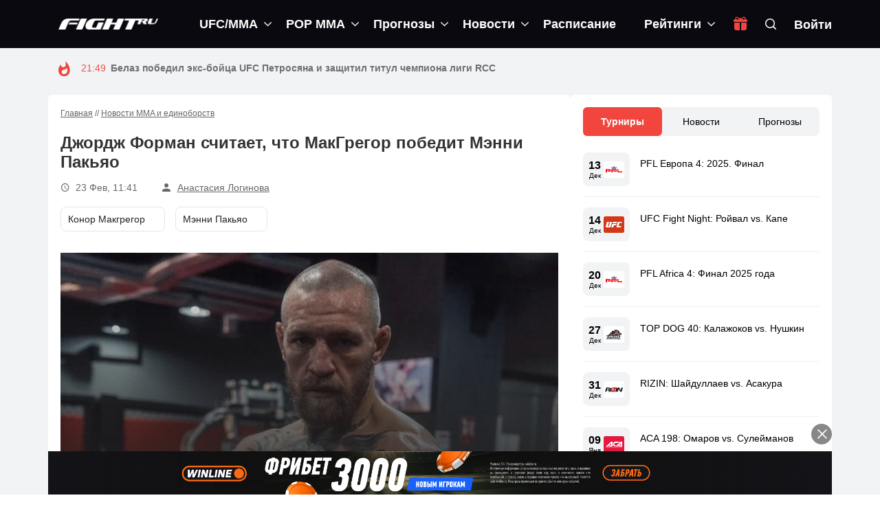

--- FILE ---
content_type: text/css
request_url: https://fight.ru/wp-content/themes/hotmagazine_child/assets/css/style.css?ver=1697795623
body_size: 71384
content:
@media screen and (min-width: 320px){hr{color:inherit}}@media screen and (min-width: 360px){hr{color:inherit}}@media screen and (min-width: 375px){hr{color:inherit}}@media screen and (min-width: 414px){hr{color:inherit}}@media screen and (min-width: 428px){hr{color:inherit}}@media screen and (min-width: 576px){hr{color:inherit}}@media screen and (min-width: 768px){hr{color:inherit}}@media screen and (min-width: 992px){hr{color:inherit}}@media screen and (min-width: 1200px){hr{color:inherit}}@media screen and (min-width: 1400px){hr{color:inherit}}@media screen and (max-width: 1199.5px){hr{color:inherit}}@media screen and (max-width: 991.5px){hr{color:inherit}}@media screen and (max-width: 767.5px){hr{color:inherit}}@media screen and (max-width: 600px){hr{color:inherit}}@media screen and (max-width: 575.5px){hr{color:inherit}}@media screen and (max-width: 428px){hr{color:inherit}}@media screen and (max-width: 414px){hr{color:inherit}}@media screen and (max-width: 390px){hr{color:inherit}}@media screen and (max-width: 375px){hr{color:inherit}}@media screen and (max-width: 360px){hr{color:inherit}}@media screen and (max-width: 320px){hr{color:inherit}}body{font-family:"Helvetica Neue", Helvetica, Arial, sans-serif;font-size:14px;line-height:1.5;color:#333;background-color:#fff;margin:0 !important}body .preloader{display:none;width:30px;background:url("../img/spinner.svg") no-repeat;height:30px;background-size:contain;position:absolute;right:100px;top:20px}@media screen and (min-width: 1200px){body .preloader{right:110px;top:20px}}@media screen and (min-width: 992px) and (max-width: 1199.5px){body .preloader{right:110px;top:15px}}body header{display:initial}body header .navbar-default{position:sticky;width:100%;transition:1s;z-index:99999999}@media screen and (min-width: 992px){body header .navbar-default{position:relative}}body header .navbar-default.admin-panel{top:32px}@media screen and (min-width: 992px){body header .navbar-default.admin-panel{top:unset}}body header .navbar-default.nbHide{transform:translateY(-100px)}body header .navbar-default .logo-advertisement{background:#09090F}body header .navbar-default .logo-advertisement .container{display:flex;padding:0;position:relative;background-color:unset !important}@media screen and (min-width: 992px){body header .navbar-default .logo-advertisement .container{align-items:center;color:#fff;position:unset}}body header .navbar-default .logo-advertisement .container::before{content:none}body header .navbar-default .logo-advertisement .container .gift-block{color:initial}@media screen and (max-width: 991.5px){body header .navbar-default .logo-advertisement .container .gift-block{position:absolute !important;top:1.5rem;right:1.5rem}}@media screen and (min-width: 576px) and (max-width: 767.5px){body header .navbar-default .logo-advertisement .container .gift-block{right:2.5rem}}body header .navbar-default .logo-advertisement .container .gift-block .gift-btn{color:#F2453D;line-height:20px;cursor:pointer;animation:rocking 70s ease-in-out infinite}body header .navbar-default .logo-advertisement .container .gift-block .gift-content{width:175px;transform:translateX(-50%);margin-top:5px;margin-left:-.75rem;padding:14px 14px 9px;font-size:15px;box-shadow:0 4px 12px 0 rgba(0,0,0,0.08);border-top:4px solid #F2453D;display:none;z-index:-1}@media screen and (max-width: 991.5px){body header .navbar-default .logo-advertisement .container .gift-block .gift-content{transform:translateX(0);left:unset !important;right:-1rem}}body header .navbar-default .logo-advertisement .container .gift-block .gift-content p{line-height:22px}body header .navbar-default .logo-advertisement .container .gift-block .gift-content p .text-danger{color:#D4282A !important}body header .navbar-default .logo-advertisement .container .gift-block .gift-content .btn-danger{background:#F2453D;border-color:#F2453D;font-size:15px}body header .navbar-default .logo-advertisement .container .gift-block .gift-content .close-btn{top:.5rem;right:.5rem;font-size:14px;color:#ccc;z-index:999}body header .navbar-default .logo-advertisement .container .gift-block .gift-content .advert{color:#0000008C;font-size:10px;line-height:12px}body header .navbar-default .logo-advertisement .container .gift-block.active .gift-content{display:block;z-index:0;animation:slideInDown 1s}@keyframes slideInDown{0%{transform:translate(-50%, -50%);visibility:visible}100%{transform:translate(-50%, 0)}}@media screen and (max-width: 991.5px){@keyframes slideInDown{0%{transform:translate(0, -50%);visibility:visible}100%{transform:translate(0, 0)}}}body header .navbar-default .logo-advertisement .container .search{background:0 0;border:none;margin-right:15px;line-height:0;font-size:16px;padding:0;width:calc(100% / 3)}@media screen and (min-width: 992px) and (max-width: 1199.5px){body header .navbar-default .logo-advertisement .container .search{font-size:14px}}@media screen and (min-width: 992px){body header .navbar-default .logo-advertisement .container .search{margin-right:2vw;width:auto}}@media screen and (min-width: 768px) and (max-width: 991.5px){body header .navbar-default .logo-advertisement .container .search{width:calc(100% / 2.5)}}@media screen and (max-width: 375px){body header .navbar-default .logo-advertisement .container .search{width:calc(100% / 3 - 15px)}}@media screen and (max-width: 320px){body header .navbar-default .logo-advertisement .container .search{width:calc(100% / 3 - 30px)}}@media screen and (min-width: 992px) and (max-width: 1199.5px){body header .navbar-default .logo-advertisement .container .search .closed{width:15px;height:16px}}body header .navbar-default .logo-advertisement .container .sign-up{display:block;padding:15px 30px;font-size:16px;color:#fff;font-weight:700;text-decoration:none;line-height:1}@media screen and (min-width: 1200px){body header .navbar-default .logo-advertisement .container .sign-up{font-size:18px;padding:15px 0;position:relative;top:1px}}@media screen and (min-width: 992px) and (max-width: 1199.5px){body header .navbar-default .logo-advertisement .container .sign-up{font-size:14px;padding:15px 0}}@media screen and (min-width: 768px) and (max-width: 991.5px){body header .navbar-default .logo-advertisement .container .sign-up{width:720px}}@media screen and (min-width: 576px) and (max-width: 767.5px){body header .navbar-default .logo-advertisement .container .sign-up{width:540px}}body header .navbar-default .logo-advertisement .container .sign-up:focus,body header .navbar-default .logo-advertisement .container .sign-up:hover{color:#F2453D}body header .navbar-default .logo-advertisement .container .layer{display:none;background:#09090f;height:100%;width:100%;position:absolute;top:70px;right:0;left:0;border-top:1px solid #FFFFFF1A;transition:all .2s ease-in-out}@media screen and (min-width: 992px) and (max-width: 1199.5px){body header .navbar-default .logo-advertisement .container .layer{top:54px}}body header .navbar-default .logo-advertisement .navbar-header{display:flex;align-items:center;justify-content:space-between;color:#fff;padding:0 15px;margin:0 -15px;width:calc(100% / 1.1)}@media screen and (min-width: 992px){body header .navbar-default .logo-advertisement .navbar-header{margin:0;width:auto}}@media screen and (min-width: 768px) and (max-width: 991.5px){body header .navbar-default .logo-advertisement .navbar-header{width:calc(100% / 1.45)}}@media screen and (min-width: 576px) and (max-width: 767.5px){body header .navbar-default .logo-advertisement .navbar-header{width:calc(100% / 1.5)}}body header .navbar-default .logo-advertisement .navbar-header::before,body header .navbar-default .logo-advertisement .navbar-header::after{content:none}body header .navbar-default .logo-advertisement .navbar-header .navbar-brand{padding:0;line-height:0}body header .navbar-default .logo-advertisement .navbar-header .navbar-brand img{height:16px;max-height:16px}@media screen and (min-width: 992px) and (max-width: 1199.5px){body header .navbar-default .logo-advertisement .navbar-header .navbar-brand img{max-width:100%}}@media screen and (min-width: 992px){body header .navbar-default .logo-advertisement .navbar-header .navbar-brand img{height:16px;max-width:145px;margin-right:30px}}body header .navbar-default .logo-advertisement .navbar-header .navbar-toggler{height:30px;margin:20px 0 20px 15px;padding:0;border:0 none;border-radius:0;line-height:0}body header .navbar-default .logo-advertisement .navbar-header .navbar-toggler.collapsed{background-color:transparent}body header .navbar-default .logo-advertisement .navbar-header .navbar-toggler:hover,body header .navbar-default .logo-advertisement .navbar-header .navbar-toggler:focus{background-color:transparent}body header .navbar-default .logo-advertisement .navbar-header .navbar-toggler:hover .icon-bar,body header .navbar-default .logo-advertisement .navbar-header .navbar-toggler:focus .icon-bar{background-color:#fff}body header .navbar-default .logo-advertisement .navbar-header .navbar-toggler-icon{background-image:url("data:image/svg+xml,%3csvg xmlns='http://www.w3.org/2000/svg' viewBox='0 0 13 20'%3e%3cpath stroke='rgba%28255, 255, 255, 255%29' stroke-linecap='round' stroke-miterlimit='10' stroke-width='2' d='M1 7h11M1 13h11M4'/%3e%3c/svg%3e");width:17px}body header .navbar-default .logo-advertisement .closed{display:none;font-size:14px}body header .navbar-default .nav-list-container{background:#09090F;border:none;position:absolute;top:68px;left:0}@media screen and (min-width: 992px){body header .navbar-default .nav-list-container{background:inherit;position:relative;top:unset}}@media screen and (min-width: 992px) and (max-width: 1199.5px){body header .navbar-default .nav-list-container{height:56px}}@media screen and (max-width: 767.5px){body header .navbar-default .nav-list-container::after{content:'';position:absolute;right:0;bottom:0;left:0;height:20px;background:transparent;background:linear-gradient(0deg, #222 0%, rgba(34,34,34,0) 100%);z-index:2}}body header .navbar-default .nav-list-container .navbar-collapse,body header .navbar-default .nav-list-container .navbar-form{border-color:rgba(123,123,123,0.2)}body header .navbar-default .nav-list-container .navbar-collapse{height:100%;position:fixed;background:#09090f;border:none;box-shadow:none;transition:all .35s linear;left:0}@media screen and (min-width: 992px){body header .navbar-default .nav-list-container .navbar-collapse{display:block;position:unset;height:auto}}@media screen and (max-width: 375px){body header .navbar-default .nav-list-container .navbar-collapse{height:90%}}@media screen and (min-width: 992px) and (max-width: 1199.5px){body header .navbar-default .nav-list-container .navbar-collapse.collapse.show{display:block !important;padding:0 30px}}body header .navbar-default .nav-list-container .navbar-collapse hr{border-color:#666;margin:20px -30px 0}body header .navbar-default .nav-list-container .navbar-collapse .navbar-nav{padding:0 30px}@media screen and (min-width: 992px){body header .navbar-default .nav-list-container .navbar-collapse .navbar-nav{padding:0 15px}}@media screen and (max-width: 991.5px){body header .navbar-default .nav-list-container .navbar-collapse .navbar-nav{margin:0 auto}}@media screen and (min-width: 768px) and (max-width: 991.5px){body header .navbar-default .nav-list-container .navbar-collapse .navbar-nav{width:720px}}@media screen and (min-width: 576px) and (max-width: 767.5px){body header .navbar-default .nav-list-container .navbar-collapse .navbar-nav{width:540px}}body header .navbar-default .nav-list-container .navbar-collapse .navbar-nav li.current-menu-item.active:not(.drop)>a{color:#F2453D !important}body header .navbar-default .nav-list-container .navbar-collapse .navbar-nav li.current_page_ancestor.drop>a{color:#F2453D !important}body header .navbar-default .nav-list-container .navbar-collapse .navbar-nav li.current_page_ancestor.drop>a>i{color:#F2453D !important}@media screen and (min-width: 992px){body header .navbar-default .nav-list-container .navbar-collapse .navbar-nav>li{padding-right:40px}}@media screen and (min-width: 992px) and (max-width: 1199.5px){body header .navbar-default .nav-list-container .navbar-collapse .navbar-nav>li{float:none;padding-right:35px}}@media screen and (min-width: 992px){body header .navbar-default .nav-list-container .navbar-collapse .navbar-nav>li:last-child{padding-right:25px}}body header .navbar-default .nav-list-container .navbar-collapse .navbar-nav>li>a{padding:15px 0;font-size:18px;text-transform:none;color:#ffffff !important;text-decoration:none;display:block;line-height:1}@media screen and (min-width: 992px) and (max-width: 1199.5px){body header .navbar-default .nav-list-container .navbar-collapse .navbar-nav>li>a{font-size:14px;padding:20px 0}}@media screen and (min-width: 1200px){body header .navbar-default .nav-list-container .navbar-collapse .navbar-nav>li>a{padding:25px 0;display:flex;align-items:center;line-height:20px}}body header .navbar-default .nav-list-container .navbar-collapse .navbar-nav>li>a.grey{color:#666 !important}body header .navbar-default .nav-list-container .navbar-collapse .navbar-nav>li>a.grey i{color:#666}body header .navbar-default .nav-list-container .navbar-collapse .navbar-nav>li>a i{display:inline-block;top:unset;right:0;color:#fff;font-size:11px;pointer-events:all;position:absolute}@media screen and (min-width: 992px){body header .navbar-default .nav-list-container .navbar-collapse .navbar-nav>li>a i{right:-20px !important;pointer-events:none;position:absolute}body header .navbar-default .nav-list-container .navbar-collapse .navbar-nav>li>a i.active{color:#F2453D}}@media screen and (min-width: 992px) and (max-width: 1199.5px){body header .navbar-default .nav-list-container .navbar-collapse .navbar-nav>li>a i{top:23px}}body header .navbar-default .nav-list-container .navbar-collapse .navbar-nav>li>a::before{content:none}body header .navbar-default .nav-list-container .navbar-collapse .navbar-nav>li>a.active{color:#F2453D !important}body header .navbar-default .nav-list-container .navbar-collapse .navbar-nav>li>a.active::before{content:'';position:absolute;border-bottom:3px solid #F2453D;bottom:0;top:unset;background:0 0 !important}body header .navbar-default .nav-list-container .navbar-collapse .navbar-nav>li.drop{cursor:pointer;position:inherit}@media screen and (min-width: 992px){body header .navbar-default .nav-list-container .navbar-collapse .navbar-nav>li.drop>a{pointer-events:none}}body header .navbar-default .nav-list-container .navbar-collapse .navbar-nav>li.drop .dropdown{position:absolute;list-style:none;transition:none}body header .navbar-default .nav-list-container .navbar-collapse .navbar-nav>li.drop .dropdown.active{position:static;opacity:1;visibility:visible}@media screen and (min-width: 992px){body header .navbar-default .nav-list-container .navbar-collapse .navbar-nav>li.drop .dropdown.active{position:absolute !important;background:transparent;padding-top:14px;left:unset}}body header .navbar-default .nav-list-container .navbar-collapse .navbar-nav>li.drop .dropdown li a{display:flex;align-items:center;line-height:17px;padding:10px 35px 10px 8px;font-size:16px;color:#fff;text-transform:none;font-weight:400;background:transparent}@media screen and (min-width: 992px) and (max-width: 1199.5px){body header .navbar-default .nav-list-container .navbar-collapse .navbar-nav>li.drop .dropdown li a{font-size:14px}}body header .navbar-default .nav-list-container .navbar-collapse .navbar-nav>li.drop .dropdown li a:hover,body header .navbar-default .nav-list-container .navbar-collapse .navbar-nav>li.drop .dropdown li a:focus{color:#F2453D}body header .navbar-default .nav-list-container .navbar-collapse .navbar-nav>li.drop .dropdown li a img{width:24px;height:18px;object-fit:contain;margin-right:8px}body header .navbar-default .nav-list-container .navbar-collapse .navbar-nav>li.drop .dropdown li:last-child a{color:#F2453D;text-decoration:underline}@media screen and (min-width: 992px){body header .navbar-default .nav-list-container .navbar-collapse .navbar-nav>li.drop .dropdown li:last-child a{padding-left:8px}}body header .navbar-default .navbar-form{display:none;align-items:center;width:calc(100% - 30px);height:70px;position:absolute;top:-70px;z-index:9999;border:0;box-shadow:none;margin:0;padding-left:15px;background:#09090f}@media screen and (min-width: 992px){body header .navbar-default .navbar-form{width:100%;height:100%;top:0;border-left:2px solid #FFFFFF42}}@media screen and (min-width: 576px) and (max-width: 767.5px){body header .navbar-default .navbar-form{width:calc(100% - 70px)}}@media screen and (min-width: 768px) and (max-width: 991.5px){body header .navbar-default .navbar-form{width:calc(100% - 55px)}}body header .navbar-default .navbar-form i{font-size:16px;color:#f2453d}@media screen and (min-width: 992px) and (max-width: 1199.5px){body header .navbar-default .navbar-form i{font-size:14px}}body header .navbar-default .navbar-form label{margin:0;font-size:12px;font-weight:400;width:100%}body header .navbar-default .navbar-form label input[type="text"]{background:transparent;border:0;width:inherit;line-height:17px;padding-left:13px;text-transform:none;font-size:16px}@media screen and (min-width: 992px) and (max-width: 1199.5px){body header .navbar-default .navbar-form label input[type="text"]{font-size:14px;line-height:1}}@media screen and (min-width: 1200px){body header .navbar-default .navbar-form label input[type="text"]{font-size:15px;line-height:1}}body header .navbar-default .navbar-form label .list-group{width:calc(100% + 55px);margin-left:-31px;top:70px;border-top:1px solid;border-radius:0;background:#09090f}@media screen and (min-width: 992px) and (max-width: 1199.5px){body header .navbar-default .navbar-form label .list-group{top:54px}}@media screen and (min-width: 1200px){body header .navbar-default .navbar-form label .list-group{width:calc(100% + 40px)}}body header .navbar-default .navbar-form label .list-group-item{border:0;background:#09090f;color:#fff}@media screen and (min-width: 992px){body header .navbar-default .navbar-form label .list-group-item{font-size:14px}}body header .navbar-default .navbar-form label .list-group-item:first-child{border-top-right-radius:0;border-top-left-radius:0;padding-top:15px}body header .navbar-default .navbar-form label .list-group-item:first-child .icon-person{top:28px}body header .navbar-default .navbar-form label .list-group-item:last-child{padding-bottom:15px;border-bottom-right-radius:6px;border-bottom-left-radius:6px}body header .navbar-default .navbar-form label .list-group-item:focus,body header .navbar-default .navbar-form label .list-group-item:hover{color:#177AED;text-decoration:none;background:#09090f}body header .navbar-default .navbar-form label .list-group-item img{height:50px;margin-right:10px;background:#f9f9f9;object-fit:cover}body header .navbar-default .navbar-form label .list-group-item .icon-person{color:#ccc;left:29px;top:21px;font-size:25px}body header .navbar-default .navbar-form button{padding:7px 15px;background:#F2453D;border-radius:6px;position:unset;margin-right:25px;font-size:14px}@media screen and (min-width: 576px) and (max-width: 991.5px){body header .navbar-default .navbar-form button{margin-right:0}}body header .navbar-default .my-profile{padding:15px 15px 0;margin:0 auto}@media screen and (min-width: 992px){body header .navbar-default .my-profile{display:none;position:absolute;right:-135px;top:71px;padding:5px 0;background:#09090f;border-radius:5px}}@media screen and (min-width: 768px) and (max-width: 991.5px){body header .navbar-default .my-profile{width:720px}}@media screen and (min-width: 576px) and (max-width: 767.5px){body header .navbar-default .my-profile{width:540px}}body header .navbar-default .my-profile a{display:flex;align-items:center;padding:8px 15px;font-size:16px;color:#fff;text-decoration:none}body header .navbar-default .my-profile a:focus,body header .navbar-default .my-profile a:hover{color:#F2453D}@media screen and (min-width: 992px){body header .navbar-default .my-profile a:first-child{border-bottom:1px solid #F2F2F21A;padding-bottom:12px}}body header .navbar-default .my-profile a .name{display:inline-flex;flex-direction:column;font-size:18px}@media screen and (min-width: 992px){body header .navbar-default .my-profile a .name{font-size:16px}}body header .navbar-default .my-profile a .name .email{font-size:12px;color:#919191}body header .navbar-default .my-profile a .avatar img{border-radius:50px;margin-right:10px}@media screen and (min-width: 992px){body header .navbar-default .my-profile a.option{border-bottom:1px solid #F2F2F21A}}body header .navbar-default .my-profile a.exit{color:#666}body header .navbar-default .my-profile a.exit:focus,body header .navbar-default .my-profile a.exit:hover{color:#F2453D}body header .navbar-default .avatar-min{margin-right:30px;cursor:pointer}body header .navbar-default .avatar-min img{border-radius:50px}@keyframes rocking{0%{-webkit-transform:rotate(0);transform:rotate(0)}0.5%{-webkit-transform:rotate(-45deg);transform:rotate(-45deg)}1%{-webkit-transform:rotate(45deg);transform:rotate(45deg)}1.5%{-webkit-transform:rotate(-45deg);transform:rotate(-45deg)}2%{-webkit-transform:rotate(45deg);transform:rotate(45deg)}2.5%{-webkit-transform:rotate(-45deg);transform:rotate(-45deg)}3%{-webkit-transform:rotate(25deg);transform:rotate(25deg)}3.5%{-webkit-transform:rotate(0);transform:rotate(0)}}.modal-zi{z-index:999999999}.modal-dialog__auth{color:#000;max-width:550px}.modal-dialog__auth .auth-form-input__password_red{color:#F2453D;border-color:#F2453D}.modal-dialog__auth .modal-content__auth{border-radius:8px}.modal-dialog__auth .modal-content__auth-wrapper{padding:12px 14px 0 14px}.modal-dialog__auth .modal-content__auth .modal-title__auth{font-size:24px;font-weight:bold}.modal-dialog__auth .modal-content__auth .social-block-auth__btn-wrapper{gap:20px}@media screen and (max-width: 575.5px){.modal-dialog__auth .modal-content__auth .social-block-auth__btn-wrapper{width:320px;margin:0 auto}.modal-dialog__auth .modal-content__auth .social-block-auth__btn-wrapper .social-block-auth{padding-left:14px;padding-right:14px}}@media screen and (max-width: 390px){.modal-dialog__auth .modal-content__auth .social-block-auth__btn-wrapper{width:280px}}@media screen and (max-width: 360px){.modal-dialog__auth .modal-content__auth .social-block-auth__btn-wrapper{width:98%}}.modal-dialog__auth .modal-content__auth .social-block-auth{background-color:#F4F4F4;padding:17px 30px 10px 30px}@media screen and (max-width: 575.5px){.modal-dialog__auth .modal-content__auth .social-block-auth{padding:17px 14px 10px 14px}}.modal-dialog__auth .modal-content__auth .social-block-auth .login-as-user{margin-bottom:13px}.modal-dialog__auth .modal-content__auth .social-block-auth .btn-social-login{padding:14px 0 14px 18px;border-radius:4px;width:235px;font-size:16px;margin-bottom:20px;display:-webkit-box;display:-ms-flexbox;display:flex;-webkit-box-align:center;-ms-flex-align:center;align-items:center;text-decoration:none;cursor:pointer}.modal-dialog__auth .modal-content__auth .social-block-auth .btn-social-login:hover{-webkit-box-shadow:2px 2px 2px #ccc;box-shadow:2px 2px 2px #ccc}.modal-dialog__auth .modal-content__auth .social-block-auth .btn-social-login [class*='icon-']{font-size:24px;margin-right:10px}@media screen and (max-width: 575.5px){.modal-dialog__auth .modal-content__auth .social-block-auth .btn-social-login [class*='icon-']{margin-right:0}}.modal-dialog__auth .modal-content__auth .social-block-auth .btn-social-login img{margin-right:10px}@media screen and (max-width: 575.5px){.modal-dialog__auth .modal-content__auth .social-block-auth .btn-social-login{width:67px;display:-webkit-box;display:-ms-flexbox;display:flex;-webkit-box-pack:center;-ms-flex-pack:center;justify-content:center;padding-left:0}.modal-dialog__auth .modal-content__auth .social-block-auth .btn-social-login:last-child{margin-right:0}.modal-dialog__auth .modal-content__auth .social-block-auth .btn-social-login span{display:none}}.modal-dialog__auth .modal-content__auth .social-block-auth .btn-auth-vk{color:#fff;background-color:#4A90E2}.modal-dialog__auth .modal-content__auth .social-block-auth .btn-auth-facebook{color:#fff;background-color:#3C5A99}.modal-dialog__auth .modal-content__auth .social-block-auth .btn-auth-google{color:#000;background-color:#fff}.modal-dialog__auth .modal-content__auth .social-block-auth .btn-auth-yandex{color:#000;background-color:#FED745}.modal-dialog__auth .modal-content__auth .social-block-auth .btn-auth-tg{background-color:#54a9eb;border-radius:4px}.modal-dialog__auth .modal-content__auth .social-block-auth .btn-auth-tg .wptelegram-login-output-wrap{display:inline-flex;padding-left:0;padding-top:1px}@media screen and (max-width: 575.5px){.modal-dialog__auth .modal-content__auth .social-block-auth .btn-auth-tg .wptelegram-login-output-wrap{padding-top:0;padding-right:0;justify-content:center}}@media screen and (max-width: 575.5px){.modal-dialog__auth .modal-content__auth .social-block-auth .btn-auth-tg .wptelegram-login-output-wrap [id*="telegram-login-"]{width:51px !important}}@media screen and (max-width: 575.5px){.modal-dialog__auth .modal-header__auth,.modal-dialog__auth .modal-body__content{padding:0}}.modal-header__auth{border-bottom:none;padding-bottom:0}.modal-header__auth .auth-close{font-weight:bold;opacity:.7;-webkit-transition:opacity .7s;-o-transition:opacity .7s;transition:opacity .7s}.modal-header__auth .auth-close:hover{opacity:1}.modal-header__auth .auth-close:focus{-webkit-box-shadow:none;box-shadow:none}.modal-body__content{padding-top:5px;padding-bottom:0}.modal-body__content .auth-font_small{font-size:14px;font-weight:normal}.modal-body__content .message__red-color{color:#F2453D;-webkit-transition:.7s;-o-transition:.7s;transition:.7s}.modal-body__content .message__red-color:hover{color:#bb332d}.modal-body__content .auth__reg-text{margin-bottom:22px;cursor:pointer}@media screen and (max-width: 575.5px){.modal-body__content .auth__reg-text{margin-bottom:30px}}.modal-body__content .password-wrapper .show-hide-passw{position:absolute;right:10px;top:14px;cursor:pointer;display:none}.modal-body__content .password-wrapper .show-hide-passw_active{display:inline}.modal-body__content .password-wrapper .show-hide-passw_left{right:40px}.modal-body__content .img-warning{display:none;position:absolute;right:10px;top:14px}.modal-body__content .img-warning_active{display:inline}.modal-body__content .auth-fogot-passw{margin-bottom:11px;cursor:pointer}.modal-body__content .auth__remember-me{padding-left:10px}.modal-body__content .auth-site__text{margin-bottom:25px}.modal-body__content .auth-site__text a{color:#007DF1;text-decoration:none;cursor:pointer;-webkit-transition:color .7s;-o-transition:color .7s;transition:color .7s}.modal-body__content .auth-site__text a:hover{text-decoration:underline;color:#007DF1}.auth__btn{border:1px solid #E5E5E5;border-radius:6px;font-size:18px;-webkit-transition:background-color .7s;-o-transition:background-color .7s;transition:background-color .7s;cursor:none;padding:11px;outline:none}.auth__btn:hover{background-color:#f9f6f6}.auth__btn:disabled{opacity:1;color:#000}.auth__btn_active{background-color:#000;color:#fff;cursor:pointer}.auth__btn_active:hover{background-color:#242424;color:#fff}.auth__btn_active:disabled{opacity:1;color:#fff}.modal-dialog .auth-modal-form__input{background-color:#fff !important;padding:11px;display:block;width:100%;margin-bottom:15px;border-radius:4px;outline:none}.modal-dialog .auth-modal-form__input:focus{border:1px solid #bebebe}.modal-dialog .auth-modal-form__input::-webkit-input-placeholder{color:#666666}.modal-dialog .auth-modal-form__input::-moz-placeholder{color:#666666}.modal-dialog .auth-modal-form__input:-ms-input-placeholder{color:#666666}.modal-dialog .auth-modal-form__input::-ms-input-placeholder{color:#666666}.modal-dialog .auth-modal-form__input::placeholder{color:#666666}.modal-dialog__reset{color:#000;max-width:550px}.auth-fsz-middle{font-size:16px;font-weight:normal}.modal-content__auth .modal-title__auth{font-size:24px;font-weight:bold}.modal-content__auth .auth__btn{cursor:not-allowed}.modal-content__auth .auth__btn_active{cursor:pointer}@media screen and (max-width: 575.5px){.modal-content__auth{width:94%;left:2%;right:2%}}body * a.read-more-button{padding:10px 12px;background:#fff;border:2px solid #ddd;border-radius:0;font-size:12px}body * .center-button a{padding:10px 12px;background:#fff;border:2px solid #f44336;border-radius:0;color:#f44336;font-size:12px}body .navbar-nav{display:flex}body .grecaptcha-badge{display:none !important}body .block--p{padding:1.5rem 0 !important;margin-bottom:.5rem}body .block--p.pb4{padding-bottom:0.25rem !important}body .the-content a{color:#177aed}body .the-content iframe{display:block;max-width:100%;margin:20px auto !important}body .the-content .embedpress-wrapper{max-width:100%;display:block;margin:20px auto}body .the-content .embedpress-wrapper>*{max-width:100%;display:block;margin:0 auto !important}body .owl-wrapper .title,body .comment-area-box .title,body .contact-form-box .title,body .authors .block-content .title,body .author .block-content .title,body.home .block-wrapper .content-blocker .title{position:relative;border-bottom:1px solid rgba(123,123,123,0.2);margin-bottom:30px;color:#222222;font-size:22px;line-height:1.1;font-weight:700;padding-bottom:16px}body .owl-wrapper .title::after,body .comment-area-box .title::after,body .contact-form-box .title::after,body .authors .block-content .title::after,body .author .block-content .title::after,body.home .block-wrapper .content-blocker .title::after{content:'';display:block;position:absolute;bottom:-1px;left:0;width:120px;border-bottom:1px solid #f44336;transition:all 0.3s ease 0s}body .owl-wrapper .title:hover::after,body .comment-area-box .title:hover::after,body .contact-form-box .title:hover::after,body .authors .block-content .title:hover::after,body .author .block-content .title:hover::after,body.home .block-wrapper .content-blocker .title:hover::after{width:172.8px}body .breaking-news-section,body .video-section{position:relative;z-index:10}.title-section{margin-bottom:22px;border-bottom:none}.title-section h1{font-size:20px;line-height:26px;font-weight:700;color:#000000;text-transform:initial}.title-section h1 span{padding-top:0;padding-bottom:0;border-bottom:none;font-size:26px}@media screen and (max-width: 540px){.title-section h1 span{font-size:20px}}@media screen and (min-width: 375px){.title-section h1{font-size:24px}}@media screen and (min-width: 768px){.title-section h1{font-size:26px;line-height:31px}}@media screen and (min-width: 375px){.title-section{margin-bottom:26px}}@media screen and (min-width: 768px){.title-section{margin-bottom:24px}}.no-results-found{color:#666666;font-size:14px;line-height:16px;font-weight:400;margin-top:50px;margin-bottom:85px}@media screen and (min-width: 768px){.no-results-found{font-size:18px;line-height:22px;margin-top:80px;margin-bottom:50px}}html body div.block-content{padding:22px 0}html body div.block-content:after{content:unset}@media screen and (min-width: 375px){html body div.block-content{padding-top:28px}}@media screen and (min-width: 768px){html body div.block-content{padding-top:33px}}.sidebar{display:flex;flex-direction:column;padding:0 !important}.sidebar>.widget{margin:0;display:flex;flex-direction:column;row-gap:8px}.sidebar div[class$="-widget"]{border-radius:6px;padding:20px 12px 18px;background-color:#ffffff}.sidebar div[class$="-widget"]:first-child{padding:24px 12px 18px}@media screen and (min-width: 375px){.sidebar div[class$="-widget"]:first-child{padding:15px}}@media screen and (min-width: 768px){.sidebar div[class$="-widget"]:first-child{padding:18px}}@media screen and (min-width: 375px){.sidebar div[class$="-widget"]{padding:15px}}@media screen and (min-width: 768px){.sidebar div[class$="-widget"]{padding:18px}}#breadcrumbs{font-size:12px;line-height:14px;margin-top:0;margin-bottom:12px;color:#666666;font-weight:400;display:inline-flex}#breadcrumbs a{color:#666666;text-decoration:underline}@media screen and (min-width: 375px){#breadcrumbs{margin-bottom:18px}}@media screen and (min-width: 768px){#breadcrumbs{font-size:12px;line-height:14px;margin-bottom:14px}}.p-10{padding:10px !important}.pl-10{padding-left:10px}.pr-10{padding-right:10px}.pt-10{padding-top:10px}.pr-10,.px-10{padding-right:10px !important}.pl-10,.px-10{padding-left:10px !important}.pt-10,.py-10{padding-top:10px !important}.pb-10,.py-10{padding-bottom:10px !important}@media screen and (min-width: 768px){.pb-md-10,.py-md-10{padding-bottom:10px !important}}@media screen and (min-width: 768px){.pt-md-10,.py-md-10{padding-top:10px !important}}.m-10{margin:10px !important}.mr-10,.mx-10{margin-right:10px !important}.ml-10,.mx-10{margin-left:10px !important}.mt-10,.my-10{margin-top:10px !important}.mb-10,.my-10{margin-bottom:10px !important}@media screen and (min-width: 768px){.mb-md-10,.my-md-10{margin-bottom:10px !important}}@media screen and (min-width: 768px){.mt-md-10,.my-md-10{margin-top:10px !important}}body .sidebar .video_name_header{margin-bottom:20px}body .sidebar .video_name_header .header_inscription{font-style:normal;font-weight:700;font-size:18px;line-height:21px;color:#000000}body .sidebar .last_video_posts .posts_layer ul{padding:0;margin:0}body .sidebar .last_video_posts .posts_layer ul .video_post_thumb{display:flex;position:relative}body .sidebar .last_video_posts .posts_layer ul .video_post_thumb a{margin-right:15px;position:relative}body .sidebar .last_video_posts .posts_layer ul .video_post_thumb a img{min-width:70px;height:70px;object-fit:cover;border-radius:8px}body .sidebar .last_video_posts .posts_layer ul .video_post_thumb>a .icon-circle-play{background:rgba(0,0,0,0.25);position:absolute;top:0;left:0;width:70px;height:70px;border-radius:8px;display:inline-flex;justify-content:center;align-items:center;color:#fff;font-size:26px}body .sidebar .last_video_posts .posts_layer ul .video_post_thumb .text_post a{font-style:normal;font-weight:500;font-size:14px;line-height:22px;color:#000000;margin-bottom:10px}body .sidebar .last_video_posts .posts_layer ul .video_post_thumb .text_post .post-tags{margin-top:10px}body .sidebar .last_video_posts .posts_layer ul .video_post_thumb .text_post .post-tags li,body .sidebar .last_video_posts .posts_layer ul .video_post_thumb .text_post .post-tags i{font-style:normal;font-weight:400;font-size:14px;line-height:16px;color:#666666}body .sidebar .last_video_posts .posts_layer ul .video_post_thumb .text_post .post-tags i{margin-right:9px;font-size:12px}body .sidebar .last_video_posts .video_post_layer::after{content:"";display:block;margin:15px 0;height:1px;width:100%;background:#F1F3F4}body .sidebar .last_video_posts .video_post_layer:last-child::after{display:none}body .sidebar .last_video_posts .pl_phrase{background-color:#F1F3F4;border-radius:8px;height:50px;display:flex;justify-content:center;align-items:center;margin-top:25px}body .sidebar .last_video_posts .pl_phrase a{font-style:normal;font-weight:500;font-size:16px;line-height:28px;text-align:center;color:#000000;display:flex;width:100%;height:100%;justify-content:center;align-items:center}body .sidebar ul.nav-tabs{border:none !important;height:42px;display:flex}body .sidebar ul.nav-tabs>li{padding-left:0 !important;height:100%;background:#F1F3F4}body .sidebar ul.nav-tabs>li:first-child{border-top-left-radius:8px;border-bottom-left-radius:8px}body .sidebar ul.nav-tabs>li:last-child{border-bottom-right-radius:8px;border-top-right-radius:8px}body .sidebar ul.nav-tabs>li>button{font-style:normal;font-weight:500 !important;font-size:14px !important;line-height:17px;border-radius:6px !important;color:#000000 !important;height:100%;padding:0 !important;text-transform:none !important;width:100%}body .sidebar ul.nav-tabs>li>button:hover{background-color:transparent !important}body .sidebar ul.nav-tabs>li>button.active{background-color:#F2453D !important;border-radius:6px;font-style:normal;font-weight:700 !important;font-size:14px !important;line-height:16px;color:#fff !important;height:100%;padding:0 !important;text-transform:none !important}body .sidebar .tab-content>.tab-pane{background:none}body .sidebar .tab-content>.tab-pane img{width:70px !important;height:70px !important;border-radius:8px;margin-right:15px}body .sidebar .tab-content .sidebar-news ul.list-posts>li{padding:0;border:none;border-bottom:1px solid #F1F3F4;padding-bottom:15px;margin-bottom:15px}body .sidebar .tab-content .sidebar-news ul.list-posts>li:nth-last-child(2){border:none;padding-bottom:0;margin-bottom:0}body .sidebar .tab-content .sidebar-news ul.list-posts .post-content>a{border-radius:8px;font-style:normal;font-weight:500;font-size:14px;line-height:22px;color:#000000;margin:0}body .sidebar .tab-content .sidebar-news ul.list-posts .post-content>a:hover{color:#000000 !important;text-decoration:underline !important;opacity:1 !important}body .sidebar .tab-content .sidebar-news ul.list-posts .post-content.active>a{background-color:#F2453D;border-radius:6px;font-style:normal;font-weight:700;font-size:14px;line-height:22px;color:#FFFFFF;margin:0}body .sidebar .tab-content .sidebar-news ul.list-posts .post-content .post-tags{margin-top:10px}body .sidebar .tab-content .sidebar-news ul.list-posts .post-content .post-tags li,body .sidebar .tab-content .sidebar-news ul.list-posts .post-content .post-tags i{font-style:normal;font-weight:400;font-size:14px;line-height:16px;color:#666666}body .sidebar .tab-content .sidebar-news ul.list-posts .post-content .post-tags i{font:normal normal normal 14px/1 FontAwesome;margin-right:9px}body .sidebar .tab-content .sidebar-tournaments ul.list-posts>li{padding-left:0;padding-right:0;padding-bottom:15px;margin-bottom:15px;opacity:1}body .sidebar .tab-content .sidebar-tournaments ul.list-posts>li:nth-last-child(2){border:none !important;padding-bottom:0 !important;margin-bottom:0 !important}body .sidebar .tab-content .sidebar-tournaments ul.list-posts .layer_league_image{display:flex;align-items:center;padding:9px 8px;background:#F1F3F4;border-radius:8px;margin-right:15px;height:-webkit-fit-content;height:-moz-fit-content;height:fit-content;min-width:68px}body .sidebar .tab-content .sidebar-tournaments ul.list-posts .layer_league_image .image_league img{-o-object-position:unset;object-position:unset;width:30px !important;height:24px !important;border-radius:2px;margin-right:0}body .sidebar .tab-content .sidebar-tournaments ul.list-posts .layer_league_image .rsb_date{padding-right:4px}body .sidebar .tab-content .sidebar-tournaments ul.list-posts .layer_league_image .rsb_date .rsb_d_day{font-style:normal;font-weight:700;font-size:16px;line-height:19px;display:flex;align-items:center;color:#000000}body .sidebar .tab-content .sidebar-tournaments ul.list-posts .layer_league_image .rsb_date .rsb_d_mounth{font-style:normal;font-weight:400;font-size:10px;line-height:12px;text-align:center;color:#000000}body .sidebar .tab-content .sidebar-tournaments ul.list-posts .name_league{padding-top:5px}body .sidebar .tab-content .sidebar-tournaments ul.list-posts .name_league a:hover{color:#000000;text-decoration:underline}body .sidebar .tab-content .sidebar-tournaments ul.list-posts .name_league a span{font-style:normal;font-weight:500;font-size:14px;line-height:22px;color:#000000}body .sidebar .tab-content .sidebar-tips ul.list-posts>li{padding-left:0;padding-right:0}body .sidebar .tab-content .sidebar-tips ul.list-posts>li img{-o-object-fit:none;object-fit:none;-o-object-position:unset;object-position:unset;width:70px !important;height:70px !important;border-radius:8px;margin-right:15px;object-fit:none !important}body .sidebar .tab-content .sidebar-tips ul.list-posts .post-content>a{border-radius:8px;font-style:normal;font-weight:500;font-size:14px;line-height:22px;color:#000000;margin:0}body .sidebar .tab-content .sidebar-tips ul.list-posts .post-content>a:hover{text-decoration:underline}body .sidebar .tab-content .sidebar-tips ul.list-posts .post-content ul.post-tags{margin-top:10px;display:flex;align-items:center;justify-content:space-between;flex-wrap:wrap}body .sidebar .tab-content .sidebar-tips ul.list-posts .post-content ul.post-tags li:first-child{font-style:normal;font-weight:400;font-size:14px;line-height:16px;color:#666666}body .sidebar .tab-content .sidebar-tips ul.list-posts .post-content ul.post-tags li:last-child{display:none}body .sidebar .tab-content .sidebar-tips ul.list-posts .post-content ul.post-tags li:nth-last-child(2){font-style:normal;font-weight:500;font-size:14px;line-height:16px;color:#000000;margin-right:0;padding:6px 8px;background:#F1F3F4;border-radius:8px;text-align:center}body .sidebar .tab-content .sidebar-tips ul.list-posts .post-content ul.post-tags li i.fa{font:normal normal normal 14px/1 FontAwesome;margin-right:9px;font-style:normal;font-weight:400;font-size:14px;line-height:16px;color:#666666}body .sidebar .view-all{background-color:#F1F3F4;border-radius:8px;height:50px;width:100%;display:flex;justify-content:center;align-items:center;margin-top:25px;padding:0}body .sidebar .view-all>a{font-style:normal;font-weight:500;font-size:16px;line-height:28px;text-align:center;color:#000000;display:flex;width:100%;height:100%;justify-content:center;align-items:center;text-decoration:none}body .sidebar .view-all>a:hover{text-decoration:underline}body .sidebar .tab-posts-widget .tab-pane a.title{display:inline-block;margin:0 0 5px 0;font-weight:bold;font-size:14px;line-height:1.25;font-style:normal;text-decoration:none;transition:all 0.2s ease-in-out;color:#333333}body .sidebar .tab-posts-widget .tab-pane a.title:hover{color:#f44336;opacity:1}body .sidebar .tab-posts-widget .tab-pane.sidebar-tournaments ul.list-posts>li ul>li{display:block}body .sidebar .tab-posts-widget .tab-pane.sidebar-tournaments ul.list-posts>li ul>li a{display:inline;text-decoration:underline}body .sidebar .tab-posts-widget .tab-pane.sidebar-tournaments ul.list-posts>li ul>li a:hover{text-decoration:none}body .sidebar .tab-posts-widget .tab-pane ul.list-posts>li{display:flex}body .sidebar .tab-posts-widget .tab-pane ul.list-posts>li img{width:75px;height:75px;object-fit:contain;object-position:center}body .sidebar aside.widget{margin-top:auto}body .sidebar aside.widget figure{margin-bottom:0}body .sidebar aside.widget figure img{border-radius:8px;max-height:363px}body footer{position:relative;z-index:10;font-size:12px;color:#666;padding:30px 0 90px 0}body footer .container{background:#222222}body footer .container a{color:#999;text-decoration:underline}body footer .container a:hover{color:#fff;text-decoration:none}body footer .container .social-icons{gap:4px}body footer .container .social-icons li a{height:36px;line-height:1.9}body footer .container .social-icons li a:hover .icon-yt .path2:before{color:#666}body footer .container p{margin-bottom:5px;line-height:1.2;text-align:center}body footer .container nav{margin:15px}body footer .container nav.footer-nav{display:block;text-align:center}body footer .container nav.footer-nav ul{margin:0;padding:0}body footer .container nav.footer-nav ul li{display:inline-block;margin-left:10px}@media screen and (max-width: 500px){body footer .container nav.footer-nav ul li{display:block;margin-left:0}}body footer .container nav.footer-nav ul li::before{content:'|';margin-right:13px;color:#666666;font-size:12px}@media screen and (max-width: 500px){body footer .container nav.footer-nav ul li::before{content:'';margin-right:0}}body footer .container nav.footer-nav ul li:first-child{margin-left:0}body footer .container nav.footer-nav ul li:first-child::before{display:none;margin-right:0}body footer .container nav.footer-nav ul li a{font-size:12px;color:#999;text-decoration:none;display:inline-block;transition:all 0.2s ease-in-out}body footer .container nav.footer-nav ul li a span{text-decoration:underline}body footer .container nav.footer-nav ul li a:hover{color:#fff}body footer .container nav.footer-nav ul li a:hover span{text-decoration:none}body footer .container .cat{gap:4px}@media screen and (max-width: 575.5px){body footer .container .cat{width:100% !important}}body footer .container .cat a,body footer .container .cat span{background:#73767a;font-size:14px;text-transform:none;padding:5px 6px;line-height:1;color:#fff;border-radius:2px;text-decoration:none}body footer .container .cat a:hover,body footer .container .cat span:hover{background:rgba(238,246,255,0.84);color:#177aed !important;opacity:1}@media screen and (max-width: 991.5px){.error404 ul.list-posts li{width:100% !important}}.page-template-template-about .about-row .block-content .content-blocker{font-style:normal;font-weight:400;font-size:17px;line-height:28px;color:#000000}.page-template-template-about .about-row .content p:last-child{margin-bottom:30px}.page-template-template-about .team-row h2{font-style:normal;font-weight:700;font-size:20px;line-height:24px;color:#000000;margin-bottom:18px}.page-template-template-about .team-row .wrap{display:flex;flex-wrap:wrap;width:100%;padding:20px 0 0 0}.page-template-template-about .team-row .wrap>div{text-align:center}.page-template-template-about .team-row .user{height:240px}.page-template-template-about .team-row .user:hover .avatar{filter:brightness(1) grayscale(0.5)}.page-template-template-about .team-row .user .avatar{background-color:rgba(123,123,123,0.25);border-radius:50%;width:107px !important;height:107px !important;filter:brightness(1.44) grayscale(1);transition:all .2s ease-in;object-fit:cover}.page-template-template-about .team-row .user .avatar.no-avatar{filter:none}.page-template-template-about .team-row .user .name{display:block;width:100%;margin-top:7px;font-weight:bold;font-size:15px;color:#222}.page-template-template-about .team-row .user .name a{text-decoration:underline;color:#222}.page-template-template-about .team-row .user .name a:hover{text-decoration:none}.page-template-template-about .team-row .user .position{display:block;width:100%;font-size:12px;color:#999}.page-template-template-about .team-row .user .profiles{display:block;width:100%;height:45px;font-size:20px;margin-top:5px}.page-template-template-about .team-row .user .profiles a{display:inline-block;margin:0 5px}.page-template-template-about .team-row .user .profiles a:hover{opacity:.8}@media screen and (min-width: 1200px){.page-template-template-about .info-row .block-content{display:flex;flex-wrap:wrap;gap:10px;justify-content:space-between}}.page-template-template-about .info-row .block-content h2{font-style:normal;font-weight:700;font-size:20px;line-height:24px;color:#000000;margin-bottom:18px}.page-template-template-about .info-row .block-content .redaktsiya{color:rgba(123,123,123,0.77);line-height:1.6;width:100%}@media screen and (min-width: 1200px){.page-template-template-about .info-row .block-content .redaktsiya{max-width:49%}}.page-template-template-about .info-row .block-content .redaktsiya a{text-decoration:underline}.page-template-template-about .info-row .block-content .redaktsiya a:hover{text-decoration:none}.page-template-template-about .info-row .block-content .redaktsiya b{color:#444;font-size:16px}.page-template-template-about .info-row .block-content .redaktsiya .personal,.page-template-template-about .info-row .block-content .redaktsiya .obschie{display:flex;flex-wrap:nowrap;width:100%;overflow-x:auto;border-top:1px solid #ddd;white-space:nowrap}.page-template-template-about .info-row .block-content .redaktsiya .personal>div,.page-template-template-about .info-row .block-content .redaktsiya .obschie>div{flex:1 1 auto;padding:8px}.page-template-template-about .info-row .block-content .redaktsiya .personal{margin-bottom:5px}.page-template-template-about .info-row .block-content .redaktsiya .obschie a{padding:0}.page-template-template-about .info-row .block-content .smi{width:100%}@media screen and (min-width: 1200px){.page-template-template-about .info-row .block-content .smi{max-width:50%}}.page-template-template-about .info-row .block-content .smi>div{display:flex;flex-wrap:nowrap;width:100%;overflow-x:auto;border-top:1px solid #ddd;white-space:nowrap}.page-template-template-about .info-row .block-content .smi>div>div{flex:1 1 auto;padding:8px}.page-template-template-about .info-row .block-content .smi>div>div:last-child{text-align:right;font-weight:bold}.page-template-template-about .info-row .block-content .feedback{width:100%;margin-top:20px}.single-post-box .about-more-autor .autor-box .autor-content .autor-title .name-posts{float:left;color:#333333;font-size:13px;font-weight:700;line-height:16px;margin:0 0 10px}.single-post-box .about-more-autor .autor-box .autor-content .autor-title .name-posts a{position:relative;padding-left:20px;text-decoration:underline}.single-post-box .about-more-autor .autor-box .autor-content .autor-title .name-posts a:hover{text-decoration:none}.single-post-box .about-more-autor .autor-box .autor-content .autor-title .name-posts a::before{position:absolute;top:0;left:7.5px;width:5px;content:'/';color:#333333;font-size:13px;margin:0}.single-post-box .about-more-autor .more-autor-posts>div a{position:relative;display:block;height:140px;padding:10px;font-size:12px;line-height:1.25;color:#fff}.single-post-box .about-more-autor .more-autor-posts>div a img{position:absolute;top:0;left:0;display:block;width:100%;height:100%;object-fit:cover;object-position:center;background-color:rgba(123,123,123,0.5);filter:brightness(50%)}.single-post-box .about-more-autor .more-autor-posts>div a span{position:relative}.single-post-box .about-more-autor .more-autor-posts>div a ul{position:absolute;bottom:10px;left:10px}ul.autor-list>li .autor-last-line ul.autor-tags li{margin-bottom:3px}body .bet-widget{margin:20px 0;border:1px solid rgba(0,0,0,0.1);padding:15px 15px}body .bet-widget.win{background-color:#cbefdc;border-color:#32a367}body .bet-widget.win .status-date-time .status{background:#32a367}body .bet-widget.lose{background-color:#fde1df;border-color:#f44336}body .bet-widget.lose .status-date-time .status{background:#f44336}body .bet-widget .status-date-time{display:flex;justify-content:space-between;margin-bottom:15px}body .bet-widget .status-date-time .status{font-size:12px;line-height:21px;text-transform:uppercase;padding:0 8px;background:#999;color:#fff}body .bet-widget .status-date-time .date-time{color:rgba(0,0,0,0.5);font-size:12px}body .bet-widget .status-date-time .date-time span{padding-left:10px}body .bet-widget .tournament{color:rgba(0,0,0,0.5)}body .bet-widget .fight h3{color:rgba(0,0,0,0.75);font-weight:normal;font-size:18px;margin:0 0 15px 0}body .bet-widget .bet{display:flex;flex-direction:row;align-items:center;font-size:14px;color:rgba(0,0,0,0.5)}body .bet-widget .bet .participant span{font-weight:bold;color:#fff;background:#f44336;display:inline-block;padding:2px 4px}body .bet-widget .bet .price{margin-left:15px}body .bet-widget .bet .price span{font-weight:bold;color:#fff;background:#f44336;display:inline-block;padding:2px 4px}body .bet-widget .cta{margin:10px 0 0;padding:5px 0 0;border-top:1px solid rgba(0,0,0,0.1);border-bottom:0 none;display:flex;justify-content:space-between;align-items:center;flex-wrap:wrap}body .bet-widget .cta .bookmaker{color:#333;flex-grow:2;padding:10px 0}body .bet-widget .cta .bookmaker .link{margin-right:20px;font-weight:bold;text-decoration:none;overflow:hidden;text-overflow:ellipsis;white-space:nowrap}body .bet-widget .cta .bookmaker .link img{float:left;width:auto;max-height:42px}body .bet-widget .cta .bookmaker .bonus{flex:1 0 100px;white-space:nowrap;font-size:20px;line-height:42px;color:#666}body .bet-widget .cta .bookmaker .bonus a i,body .bet-widget .cta .bookmaker .bonus span i{opacity:.5}body .bet-widget .cta .bookmaker .bonus a{color:#f44336;text-decoration:none}body .bet-widget .cta .button{flex-basis:30%;flex-grow:1;align-self:stretch;display:flex;padding:10px 0}body .bet-widget .cta .button .ref,body .bet-widget .cta .button .disabled{flex:1 1 auto;display:flex;align-items:center;justify-content:center;height:42px;padding:1px 20px;margin:0;border:4px solid #32a367;font-size:13px;line-height:16px;font-weight:bold;text-transform:uppercase;text-decoration:none;color:#2c8f5b;text-align:center;opacity:.88}body .bet-widget .cta .button .ref:hover,body .bet-widget .cta .button .disabled:hover{opacity:.99}body .bet-widget .cta .button .ref{background-color:#32a367;color:#fff;border-color:#2c8f5b}body .bet-widget .cta .button .disabled{border-color:#eee;color:#999;opacity:.5;cursor:not-allowed}body .bet-widget-wrapper.bet-both-margin{color:#FFFFFF}body .bookmaker .title{margin:30px 0 0 0}body .bookmaker .title h1{margin:0;font-weight:bold;font-size:17px;line-height:1.4;text-transform:uppercase;text-align:center;color:#222}body .bookmaker .chars{display:flex;flex-direction:column;padding:20px;margin:30px 0;background:linear-gradient(rgba(0,0,0,0.5), rgba(0,0,0,0.6)),url("../../img/bookie-cover.jpg");background-repeat:no-repeat;background-attachment:scroll;background-position:50% 50%;background-size:cover;background-color:#222;color:#eee}body .bookmaker .chars .logo{padding:0 0 12px 0;max-width:320px;text-align:center}body .bookmaker .chars .logo img{max-height:70px}body .bookmaker .chars .bonus-text{max-width:320px;margin:0 0 10px 0;padding:0 0 12px 0;border-bottom:1px solid rgba(123,123,123,0.2)}body .bookmaker .chars .bonus-text .text{display:inline-block;margin:0;font-size:15px;line-height:30px;color:#eee;font-weight:bold}body .bookmaker .chars .bonus-text .bonus{display:inline-block;float:right;font-size:20px;line-height:30px;color:#eee}body .bookmaker .chars .bonus-text .bonus a i,body .bookmaker .chars .bonus-text .bonus span i{opacity:.5}body .bookmaker .chars .bonus-text .bonus a{color:#f44336;text-decoration:none}body .bookmaker .chars .rating{max-width:320px;font-size:18px;line-height:48px}body .bookmaker .chars .rating .stars{float:left;position:relative;font:26px/48px FontAwesome;color:rgba(255,255,255,0.2)}body .bookmaker .chars .rating .stars::before{content:'\f005\f005\f005\f005\f005';letter-spacing:1px;display:inline}body .bookmaker .chars .rating .stars>div{position:absolute;top:0;left:0;color:#ffc62b;overflow:hidden}body .bookmaker .chars .rating .stars>div::before{content:'\f005\f005\f005\f005\f005';letter-spacing:1px;display:inline}body .bookmaker .chars .rating .value{float:right}body .bookmaker .chars .rating-details{max-width:320px;list-style:none;margin:0 0 20px 0;padding:0}body .bookmaker .chars .rating-details li{margin-bottom:4px}body .bookmaker .chars .rating-details li span{float:right}body .bookmaker .chars .buttons{display:flex;max-width:320px}body .bookmaker .chars .buttons .ref,body .bookmaker .chars .buttons .disabled{flex:0 0 auto;width:100%;padding:0 10px;margin:0;border:4px solid #32a367;font-size:16px;line-height:40px;font-weight:bold;text-decoration:none;color:#2c8f5b;text-align:center;opacity:.88}body .bookmaker .chars .buttons .ref:hover,body .bookmaker .chars .buttons .disabled:hover{opacity:.99}body .bookmaker .chars .buttons .ref{background-color:#32a367;color:#fff;border-color:#2c8f5b}body .bookmaker .chars .buttons .disabled{border-color:#eee;color:#999;opacity:.5;cursor:not-allowed}body .bookmaker .chars .reviews{max-width:320px;padding:10px 0;font-size:17px;text-align:center}body .bookmaker .chars .reviews a{color:#eee}body .bookmaker .chars .reviews a:hover{text-decoration:none}body .bookmaker .chars .reviews a i.fa{opacity:.5}body .bookmaker .chars .stat{list-style:none;margin:0;padding:0;text-align:right}body .bookmaker .chars .stat li{display:inline-block;margin:0 7px 0 0;padding:0;font-size:12px;font-style:italic;color:#999}body .bookmaker .chars .stat li>i.fa{margin-right:3px;opacity:.5}body .bookmakers .content-blocker .list ul{display:flex;flex-direction:column;margin:0;padding:0;list-style:none}body .bookmakers .content-blocker .list ul li{flex:1 0 auto;display:flex;list-style:none;margin:0;padding:4px 0 0 0;border-top:1px solid #efefef}body .bookmakers .content-blocker .list ul li .bookmaker{flex:1 1 auto;display:flex;flex-wrap:wrap;align-items:center}body .bookmakers .content-blocker .list ul li .bookmaker>*{margin-bottom:4px}body .bookmakers .content-blocker .list ul li .bookmaker .logo{flex:0 1 120px;width:120px;height:48px;margin-right:10px;line-height:46px;font-weight:bold;overflow:hidden;text-overflow:ellipsis;white-space:nowrap}body .bookmakers .content-blocker .list ul li .bookmaker .logo img{width:100%;height:100%;background-color:transparent;object-fit:contain;object-position:center}body .bookmakers .content-blocker .list ul li .bookmaker .rating{flex:0 1 159px;width:159px;height:48px;display:flex;font-size:18px;line-height:48px}body .bookmakers .content-blocker .list ul li .bookmaker .rating .stars{flex:0 1 102px;position:relative;font:22px/48px FontAwesome;color:rgba(0,0,0,0.2)}body .bookmakers .content-blocker .list ul li .bookmaker .rating .stars::before{content:'\f005\f005\f005\f005\f005';display:inline}body .bookmakers .content-blocker .list ul li .bookmaker .rating .stars>div{position:absolute;top:0;left:0;color:#ffc62b;overflow:hidden}body .bookmakers .content-blocker .list ul li .bookmaker .rating .stars>div::before{content:'\f005\f005\f005\f005\f005';display:inline;white-space:nowrap}body .bookmakers .content-blocker .list ul li .bookmaker .rating .value{flex:0 1 57px;padding-left:10px}body .bookmakers .content-blocker .list ul li .bookmaker .bonus{flex:1 0 100px;white-space:nowrap;font-size:20px;color:#666}body .bookmakers .content-blocker .list ul li .bookmaker .bonus a i,body .bookmakers .content-blocker .list ul li .bookmaker .bonus span i{opacity:.5}body .bookmakers .content-blocker .list ul li .bookmaker .bonus a{color:#f44336;text-decoration:none}body .bookmakers .content-blocker .list ul li .bookmaker .reviews{flex:0 1 80px;width:80px;font-size:20px}body .bookmakers .content-blocker .list ul li .bookmaker .reviews a{color:#666;text-decoration:none}body .bookmakers .content-blocker .list ul li .bookmaker .reviews a i{color:#999}body .bookmakers .content-blocker .list ul li .bookmaker .buttons{flex:1 1 auto;display:flex}body .bookmakers .content-blocker .list ul li .bookmaker .buttons .review,body .bookmakers .content-blocker .list ul li .bookmaker .buttons .ref,body .bookmakers .content-blocker .list ul li .bookmaker .buttons .disabled{flex:1 0 auto;width:80px;padding:0 10px;margin:0 0 0 10px;border:4px solid #32a367;font-size:16px;line-height:40px;font-weight:bold;text-decoration:none;color:#2c8f5b;text-align:center;opacity:.88}body .bookmakers .content-blocker .list ul li .bookmaker .buttons .review:hover,body .bookmakers .content-blocker .list ul li .bookmaker .buttons .ref:hover,body .bookmakers .content-blocker .list ul li .bookmaker .buttons .disabled:hover{opacity:.99}body .bookmakers .content-blocker .list ul li .bookmaker .buttons .review{margin:0}body .bookmakers .content-blocker .list ul li .bookmaker .buttons .ref{background-color:#32a367;color:#fff;border-color:#2c8f5b}body .bookmakers .content-blocker .list ul li .bookmaker .buttons .disabled{border-color:#eee;color:#999;opacity:.5;cursor:not-allowed}body .category .content-blocker .win .post-title{background-color:#cbefdc}body .category .content-blocker .lose .post-title{background-color:#fde1df}body .category .content-blocker .grid-box{margin-top:4px}body .category .content-blocker .title{color:#222222;line-height:1.1;padding-bottom:14px}body .category .content-blocker .title:hover::after{width:172.8px}body .category .content-blocker .desc{margin-bottom:20px}body .category .content-blocker .news-post .cats .category-post:focus,body .category .content-blocker .news-post .cats .category-post:hover{color:#fff}body .category-load-more+.loading:before{top:-20px}.category-post{display:inline-block;text-decoration:none;transition:.2s ease-in-out;color:#fff;font-size:11px;font-weight:700;text-transform:uppercase;padding:4px 10px;background:#f44336;border-radius:2px}body .category-tips .content-blocker .win .post-title{background-color:#cbefdc}body .category-tips .content-blocker .lose .post-title{background-color:#fde1df}body .category-tips .content-blocker .grid-box{margin-top:4px}body .category-tips .content-blocker .title{color:#222222;line-height:1.1;padding-bottom:14px}body .category-tips .content-blocker .title:hover::after{width:172.8px}body .category-tips .content-blocker .desc{margin-bottom:20px}body .category-tips .content-blocker .news-post img{height:250px;object-fit:cover;object-position:50% 0}body .category-tips .content-blocker .news-post .category-post:focus,body .category-tips .content-blocker .news-post .category-post:hover{color:#fff}body .category-tips .content-blocker .cats{display:flex;flex-wrap:wrap;list-style:none;max-width:100%;margin:0 0 15px 0;padding:0 0 5px 0;border-bottom:1px solid rgba(123,123,123,0.1)}body .category-tips .content-blocker .cats>li{flex:0 1 auto;min-width:100px;margin:0 10px 10px 0;padding:0}body .category-tips .content-blocker .cats>li>span,body .category-tips .content-blocker .cats>li>a{display:inline-block;padding:6px 12px;border:1px solid rgba(123,123,123,0.25);border-radius:15px;font-size:12px;line-height:1.25;text-transform:uppercase;white-space:nowrap}body .category-tips .content-blocker .cats>li>span{background-color:#999;color:#fff;opacity:.5;cursor:not-allowed}body .category-tips .content-blocker .cats>li>a{color:#f44336;text-decoration:none;transition:all 0.3s ease 0s}body .category-tips .content-blocker .cats>li>a:hover{border-color:#f44336;background-color:#f44336;color:#fff}body .category .ub-tips-filter:not(.video-filter)+.row:not(.category-items),body .category-tips .ub-tips-filter:not(.video-filter)+.row:not(.category-items){row-gap:18px}body .category .ub-tips-filter:not(.video-filter)+.row:not(.category-items) .post-tags,body .category-tips .ub-tips-filter:not(.video-filter)+.row:not(.category-items) .post-tags{margin-top:0}body .category .ub-tips-filter:not(.video-filter)+.row:not(.category-items) .post-tags .bookmaker,body .category-tips .ub-tips-filter:not(.video-filter)+.row:not(.category-items) .post-tags .bookmaker{margin-top:10px}body .category .ub-tips-filter a,body .category-tips .ub-tips-filter a{line-height:inherit;border:1px solid #E5E5E5 !important;text-transform:none;font-size:14px;font-weight:400}body .category .ub-tips-filter a img,body .category-tips .ub-tips-filter a img{height:27px;min-width:34px;padding:8px 10px;box-sizing:content-box}body .category .ub-tips-filter a.ub-sub-filter-current,body .category-tips .ub-tips-filter a.ub-sub-filter-current{background:#F1F3F4;pointer-events:none}@media screen and (max-width: 575.5px){body .category .ub-tips-filter.video-filter,body .category-tips .ub-tips-filter.video-filter{padding-top:13px;margin-bottom:18px}}body .category .ub-tips-filter.video-filter a,body .category-tips .ub-tips-filter.video-filter a{padding:10px}body .category button.btn,body .category a.btn,body .category-tips button.btn,body .category-tips a.btn{background:#F1F3F4;padding:12px}body .category-items{column-gap:13px}body .news-post.new-view{background:#fff;margin-bottom:0;position:relative}body .news-post.new-view:hover .post-gallery::before{transition:0.3s;opacity:0}body .news-post.new-view:hover .cat{opacity:0}body .news-post.new-view a:hover{color:#000000;text-decoration:none}body .news-post.new-view .post-gallery{height:137px;max-height:137px;position:relative;margin-bottom:0;display:block}body .news-post.new-view .post-gallery:before{content:"";width:100%;height:137px;border-top-right-radius:10px;border-top-left-radius:10px;background:linear-gradient(180deg, rgba(0,0,0,0) 40.66%, #000 100%);position:absolute;bottom:0;right:0;transition:0.3s}body .news-post.new-view .post-gallery img{height:137px;border-top-right-radius:10px;border-top-left-radius:10px;object-fit:cover;object-position:top}body .news-post.new-view .post-tournament{max-height:160px}body .news-post.new-view .post-tournament:before{content:"";height:160px;background:linear-gradient(180deg, rgba(0,0,0,0) 8.66%, rgba(0,0,0,0.388235) 82.91%)}body .news-post.new-view .post-tournament img{height:160px;object-position:center}body .news-post.new-view .post-title{border:1px solid #EAEAEA;border-bottom-left-radius:10px;border-bottom-right-radius:10px;background-color:#fff;padding:20px 14px 14px 14px}body .news-post.new-view .post-title span{display:block;font-style:normal;font-weight:700;font-size:16px;line-height:20px;color:#000}@media screen and (max-width: 575.5px){body .news-post.new-view .post-title span{min-height:inherit}}@media screen and (max-width: 360px){body .news-post.new-view .post-title span{font-size:14px !important;line-height:17px !important}}@media screen and (max-width: 360px){body .news-post.new-view .post-title span .post-tags{font-size:12px !important;line-height:14px !important}}body .news-post.new-view .post-title ul{margin-top:10px}body .news-post.new-view .post-title ul li{font-style:normal;font-weight:400;font-size:14px;line-height:17px}body .news-post.new-view.tips .post-gallery .cat{gap:4px;margin:0 4px;bottom:4px;transition:opacity .5s}body .news-post.new-view.tips .post-gallery .cat .category-post{background:rgba(238,246,255,0.4);font-size:12px;text-transform:none;z-index:9999;padding:5px 6px}body .news-post.new-view.tips .post-gallery .cat .category-post:hover{background:rgba(238,246,255,0.84);color:#177AED;opacity:1}body .news-post.new-view.tips .post-title{padding:14px 14px 0}body .news-post.new-view.tips .post-title.news-title{padding-bottom:20px}body .news-post.new-view.tips .post-title .bet-author{color:#666666B2;font-size:12px}body .news-post.new-view.tips .post-title .bet-author+span{font-size:14px}@media screen and (max-width: 575.5px){body .news-post.new-view.tips .post-title .bet-author+span{min-height:unset}}body .news-post.new-view.tips .post-title .post-tags .coefficient{font-size:16px;color:#666;position:relative;right:14px;padding:6px 13px 5px 8px;background:#F1F3F4;border-top-right-radius:10px;gap:4px}body .news-post.new-view.tips .post-title .post-tags .coefficient span{line-height:inherit;min-height:unset;color:#000}@media screen and (max-width: 375px){body .news-post.new-view.tips .post-title .post-tags .coefficient span{font-size:inherit !important;line-height:inherit !important}}body .news-post.new-view.tips .post-title .post-tags .bookmaker-logo{height:22px;margin-left:-5px}body .news-post.new-view.tips .post-title .post-tags .bookmaker-logo img{height:100%;width:auto}body .news-post.new-view.category-video,body .news-post.new-view.category-wiki,body .news-post.new-view.category-articles,body .news-post.new-view.category-girls,body .news-post.new-view.cat-video,body .news-post.new-view.cat-wiki,body .news-post.new-view.cat-articles,body .news-post.new-view.cat-girls{margin-bottom:0;padding:0;width:calc((100% - 37px) / 2)}@media screen and (max-width: 575.5px){body .news-post.new-view.category-video,body .news-post.new-view.category-wiki,body .news-post.new-view.category-articles,body .news-post.new-view.category-girls,body .news-post.new-view.cat-video,body .news-post.new-view.cat-wiki,body .news-post.new-view.cat-articles,body .news-post.new-view.cat-girls{width:100% !important}}body .news-post.new-view.category-video .post-gallery,body .news-post.new-view.category-wiki .post-gallery,body .news-post.new-view.category-articles .post-gallery,body .news-post.new-view.category-girls .post-gallery,body .news-post.new-view.cat-video .post-gallery,body .news-post.new-view.cat-wiki .post-gallery,body .news-post.new-view.cat-articles .post-gallery,body .news-post.new-view.cat-girls .post-gallery{max-height:200px;height:200px}@media screen and (max-width: 320px){body .news-post.new-view.category-video .post-gallery,body .news-post.new-view.category-wiki .post-gallery,body .news-post.new-view.category-articles .post-gallery,body .news-post.new-view.category-girls .post-gallery,body .news-post.new-view.cat-video .post-gallery,body .news-post.new-view.cat-wiki .post-gallery,body .news-post.new-view.cat-articles .post-gallery,body .news-post.new-view.cat-girls .post-gallery{max-height:168px;height:168px}}body .news-post.new-view.category-video .post-gallery:before,body .news-post.new-view.category-wiki .post-gallery:before,body .news-post.new-view.category-articles .post-gallery:before,body .news-post.new-view.category-girls .post-gallery:before,body .news-post.new-view.cat-video .post-gallery:before,body .news-post.new-view.cat-wiki .post-gallery:before,body .news-post.new-view.cat-articles .post-gallery:before,body .news-post.new-view.cat-girls .post-gallery:before{height:200px;border-radius:10px;background:linear-gradient(180deg, rgba(0,0,0,0) 0%, rgba(0,0,0,0.66) 100%);top:0;bottom:unset}@media screen and (max-width: 320px){body .news-post.new-view.category-video .post-gallery:before,body .news-post.new-view.category-wiki .post-gallery:before,body .news-post.new-view.category-articles .post-gallery:before,body .news-post.new-view.category-girls .post-gallery:before,body .news-post.new-view.cat-video .post-gallery:before,body .news-post.new-view.cat-wiki .post-gallery:before,body .news-post.new-view.cat-articles .post-gallery:before,body .news-post.new-view.cat-girls .post-gallery:before{height:168px}}body .news-post.new-view.category-video .post-gallery img,body .news-post.new-view.category-wiki .post-gallery img,body .news-post.new-view.category-articles .post-gallery img,body .news-post.new-view.category-girls .post-gallery img,body .news-post.new-view.cat-video .post-gallery img,body .news-post.new-view.cat-wiki .post-gallery img,body .news-post.new-view.cat-articles .post-gallery img,body .news-post.new-view.cat-girls .post-gallery img{height:200px;border-radius:10px}@media screen and (max-width: 320px){body .news-post.new-view.category-video .post-gallery img,body .news-post.new-view.category-wiki .post-gallery img,body .news-post.new-view.category-articles .post-gallery img,body .news-post.new-view.category-girls .post-gallery img,body .news-post.new-view.cat-video .post-gallery img,body .news-post.new-view.cat-wiki .post-gallery img,body .news-post.new-view.cat-articles .post-gallery img,body .news-post.new-view.cat-girls .post-gallery img{height:168px}}body .news-post.new-view.category-video .post-gallery .cat,body .news-post.new-view.category-wiki .post-gallery .cat,body .news-post.new-view.category-articles .post-gallery .cat,body .news-post.new-view.category-girls .post-gallery .cat,body .news-post.new-view.cat-video .post-gallery .cat,body .news-post.new-view.cat-wiki .post-gallery .cat,body .news-post.new-view.cat-articles .post-gallery .cat,body .news-post.new-view.cat-girls .post-gallery .cat{margin:0 16px;bottom:16px}body .news-post.new-view.category-video .post-title,body .news-post.new-view.category-wiki .post-title,body .news-post.new-view.category-articles .post-title,body .news-post.new-view.category-girls .post-title,body .news-post.new-view.cat-video .post-title,body .news-post.new-view.cat-wiki .post-title,body .news-post.new-view.cat-articles .post-title,body .news-post.new-view.cat-girls .post-title{padding:10px 6px 28px}body .news-post.new-view.category-video .post-title span,body .news-post.new-view.category-wiki .post-title span,body .news-post.new-view.category-articles .post-title span,body .news-post.new-view.category-girls .post-title span,body .news-post.new-view.cat-video .post-title span,body .news-post.new-view.cat-wiki .post-title span,body .news-post.new-view.cat-articles .post-title span,body .news-post.new-view.cat-girls .post-title span{font-size:inherit}@media screen and (max-width: 575.5px){body .news-post.new-view.category-video .post-title,body .news-post.new-view.category-wiki .post-title,body .news-post.new-view.category-articles .post-title,body .news-post.new-view.category-girls .post-title,body .news-post.new-view.cat-video .post-title,body .news-post.new-view.cat-wiki .post-title,body .news-post.new-view.cat-articles .post-title,body .news-post.new-view.cat-girls .post-title{padding-bottom:15px}}body .news-post.new-view.category-wiki,body .news-post.new-view.category-articles,body .news-post.new-view.category-girls,body .news-post.new-view.cat-wiki,body .news-post.new-view.cat-articles,body .news-post.new-view.cat-girls{width:calc((100% - 26px) / 3)}body .news-post.new-view.category-wiki .post-gallery,body .news-post.new-view.category-articles .post-gallery,body .news-post.new-view.category-girls .post-gallery,body .news-post.new-view.cat-wiki .post-gallery,body .news-post.new-view.cat-articles .post-gallery,body .news-post.new-view.cat-girls .post-gallery{max-height:138px}body .news-post.new-view.category-wiki .post-gallery:before,body .news-post.new-view.category-articles .post-gallery:before,body .news-post.new-view.category-girls .post-gallery:before,body .news-post.new-view.cat-wiki .post-gallery:before,body .news-post.new-view.cat-articles .post-gallery:before,body .news-post.new-view.cat-girls .post-gallery:before{height:138px}body .news-post.new-view.category-wiki .post-gallery img,body .news-post.new-view.category-articles .post-gallery img,body .news-post.new-view.category-girls .post-gallery img,body .news-post.new-view.cat-wiki .post-gallery img,body .news-post.new-view.cat-articles .post-gallery img,body .news-post.new-view.cat-girls .post-gallery img{height:138px}body .news-post.new-view.category-wiki .post-title span,body .news-post.new-view.category-articles .post-title span,body .news-post.new-view.category-girls .post-title span,body .news-post.new-view.cat-wiki .post-title span,body .news-post.new-view.cat-articles .post-title span,body .news-post.new-view.cat-girls .post-title span{font-size:1rem}body .news-post.new-view.cat-articles{height:auto !important}body .news-post.new-view .icon-yt{font-size:53px;transform:translate(-50%, -50%)}body .news-post.new-view .icon-yt .path1:before{color:#FF0000}body .pagination-box.new-pagination .pagination{justify-content:center}body .pagination-box.new-pagination .pagination .nav-links{background:#F9F9FA;display:flex;align-items:center;gap:25px;padding:4px 28px;border-radius:25px;font-size:16px}@media screen and (max-width: 991.5px){body .pagination-box.new-pagination .pagination .nav-links{gap:12px}}@media screen and (max-width: 575.5px){body .pagination-box.new-pagination .pagination .nav-links{font-size:12px;padding:4px 20px}}@media screen and (max-width: 375px){body .pagination-box.new-pagination .pagination .nav-links{padding:4px 12px}}@media screen and (max-width: 360px){body .pagination-box.new-pagination .pagination .nav-links{gap:11px}}@media screen and (max-width: 320px){body .pagination-box.new-pagination .pagination .nav-links{gap:6px}}body .pagination-box.new-pagination .pagination .nav-links a{color:#000;text-decoration:none}body .pagination-box.new-pagination .pagination .nav-links .page-numbers.current{background:#fff;padding:9px 18px;border-radius:8px;font-weight:700;color:#000}@media screen and (max-width: 991.5px){body .pagination-box.new-pagination .pagination .nav-links .page-numbers.current{padding:9px}}body .pagination-box.new-pagination .pagination .nav-links [class*='icon-']{font-size:12px}.fight-header,.tournament-header{box-shadow:0 2px 8px rgba(0,0,0,0.07);padding:15px}@media screen and (max-width: 575.5px){.fight-header,.tournament-header{padding:16px 0}}.fight-header #breadcrumbs,.tournament-header #breadcrumbs{font-style:normal;font-weight:400;font-size:12px;line-height:14px;color:#666666;margin-bottom:14px}@media screen and (max-width: 991.5px){.fight-header-info,.tournament-header-info{gap:0.75rem !important}}.fight-header-info hr,.tournament-header-info hr{top:65px;margin:1rem -16px;border-color:#ececec !important}@media screen and (min-width: 576px) and (max-width: 767.5px){.fight-header-info hr,.tournament-header-info hr{margin:1rem -32px}}.fight-header-info-logo,.tournament-header-info-logo{position:relative;height:86px}@media screen and (max-width: 991.5px){.fight-header-info-logo,.tournament-header-info-logo{height:65px}}.fight-header-info-logo img,.tournament-header-info-logo img{max-width:106px;height:100%;border-radius:4px}@media screen and (max-width: 991.5px){.fight-header-info-logo img,.tournament-header-info-logo img{max-width:80px}}.fight-header-info .fighters-info h1,.tournament-header-info .fighters-info h1{font-style:normal;font-weight:700;font-size:26px;line-height:normal;color:#000000}@media screen and (max-width: 991.5px){.fight-header-info .fighters-info h1,.tournament-header-info .fighters-info h1{font-size:20px;line-height:24px}}@media screen and (max-width: 360px){.fight-header-info .fighters-info h1,.tournament-header-info .fighters-info h1{font-size:18px;line-height:21px}}.fight-header .fight-title,.tournament-header .fight-title{font-style:normal;font-weight:700;font-size:18px;line-height:21px;color:#000000;margin-bottom:10px}@media screen and (max-width: 991.5px){.fight-header .fight-title,.tournament-header .fight-title{font-size:14px;line-height:17px}}@media screen and (max-width: 360px){.fight-header .fight-title,.tournament-header .fight-title{font-size:12px;line-height:14px}}.fight-header .fight-info,.tournament-header .fight-info{font-style:normal;font-weight:400;font-size:14px;line-height:17px;color:#666666}@media screen and (max-width: 575.5px){.fight-header .fight-info,.tournament-header .fight-info{font-size:12px;line-height:14px}}.fight-header .fixed-top{background:#fff;box-shadow:0 2px 8px rgba(0,0,0,0.07)}@media screen and (max-width: 991.5px){.fight-header .fixed-top{top:70px;transition:all 0.9s ease 0s}}.fight-header .fixed-top.offset-top{margin-top:46px}@media screen and (min-width: 768px){.fight-header .fixed-top.offset-top{margin-top:32px}}@media screen and (max-width: 600px){.fight-header .fixed-top.offset-top{margin-top:0}}@media screen and (max-width: 767.5px){.fight-header-info{padding-bottom:0.75rem !important}}.fight-header-info:after{content:'';display:block;height:1px;width:100vw;position:absolute;background-color:#ececec;bottom:0;margin-left:calc(50% - 50vw)}@media screen and (max-width: 767.5px){.fight-header-info:after{bottom:-56px}}.fight .block-content:not(:first-child){margin-top:0 !important}.fight hr{margin:0 -18px 10px;background-color:#F1F3F4}@media screen and (max-width: 991.5px){.block-wrapper{margin-top:0 !important}}.block-wrapper .block-content .block-title{font-weight:700;font-size:20px;line-height:24px;color:#000000;margin:0 0 16px 0}@media screen and (max-width: 360px){.block-wrapper .block-content .block-title{font-size:18px;line-height:21px}}.block-wrapper .block-content:not(:first-child){padding-top:0;margin-top:-22px}.block-wrapper .block-content .winner{width:26px;height:14px;color:#fff;padding:1px 4px;background:linear-gradient(81.75deg, #03A713 0%, #0CD620 93.67%);border-radius:3px;font-size:9px;font-weight:600;letter-spacing:.5px;text-transform:uppercase;position:absolute;top:14px}@media screen and (max-width: 575.5px){.block-wrapper .block-content .winner{line-height:12px}}.block-wrapper .block-content.block-fighters{padding-top:2rem !important}.block-wrapper .block-content.block-fighters .fighters-info{margin-bottom:12px}.block-wrapper .block-content.block-fighters .fighters-info>.fighter-info-1{max-width:320px}.block-wrapper .block-content.block-fighters .fighters-info>.fighter-info-1>a:hover,.block-wrapper .block-content.block-fighters .fighters-info>.fighter-info-1>a:focus{text-decoration:none}.block-wrapper .block-content.block-fighters .fighters-info>.fighter-info-1>a:hover .fighter-name,.block-wrapper .block-content.block-fighters .fighters-info>.fighter-info-1>a:focus .fighter-name{text-decoration:underline}@media screen and (max-width: 991.5px){.block-wrapper .block-content.block-fighters .fighters-info>.fighter-info-1 .fighter-bottom{align-items:flex-end !important;text-align:right;width:90px}}@media screen and (max-width: 991.5px){.block-wrapper .block-content.block-fighters .fighters-info>.fighter-info-1 .fighter-bottom .photo-side{justify-content:flex-end;align-items:center !important;min-width:inherit}}.block-wrapper .block-content.block-fighters .fighters-info>.fighter-info-1 .fighter-bottom .photo-side .fighter-record{right:45%}@media screen and (max-width: 767.5px){.block-wrapper .block-content.block-fighters .fighters-info>.fighter-info-1 .fighter-bottom .photo-side .fighter-record{right:35%}}@media screen and (max-width: 575.5px){.block-wrapper .block-content.block-fighters .fighters-info>.fighter-info-1 .fighter-bottom .photo-side .fighter-record{right:60% !important}}.block-wrapper .block-content.block-fighters .fighters-info>.fighter-info-1 .fighter-bottom .photo-side .fighter-photo .flag{width:28px;height:21px;position:absolute;z-index:9;background-color:#f1f3f4;right:0;bottom:0;border:1px solid #F1F3F4;border-radius:3px;background-repeat:no-repeat;background-size:cover}.block-wrapper .block-content.block-fighters .fighters-info>.fighter-info-1 .fighter-bottom .photo-side .fighter-photo .winner{right:-13px}@media screen and (max-width: 575.5px){.block-wrapper .block-content.block-fighters .fighters-info>.fighter-info-1 .fighter-bottom .photo-side .fighter-photo .winner{right:-18px}}@media screen and (max-width: 991.5px){.block-wrapper .block-content.block-fighters .fighters-info>.fighter-info-1 .fighter-bottom .fighter-name{font-size:12px;line-height:14px;text-align:right}}@media screen and (max-width: 991.5px){.block-wrapper .block-content.block-fighters .fighters-info>.fighter-info-1 .fighter-bottom .fighter-name-latin{text-align:right}}.block-wrapper .block-content.block-fighters .fighters-info>.fighter-info-middle{min-width:104px;max-width:104px;padding:0 6px;gap:4px}.block-wrapper .block-content.block-fighters .fighters-info>.fighter-info-middle .vs{font-style:normal;font-weight:700;font-size:16px;line-height:19px;color:#000000}@media screen and (max-width: 991.5px){.block-wrapper .block-content.block-fighters .fighters-info>.fighter-info-middle .vs{font-size:14px;line-height:17px}}.block-wrapper .block-content.block-fighters .fighters-info>.fighter-info-middle .weight{font-style:normal;font-weight:400;font-size:14px;line-height:17px;text-align:center;color:#666666}@media screen and (max-width: 991.5px){.block-wrapper .block-content.block-fighters .fighters-info>.fighter-info-middle .weight{font-size:12px;line-height:14px}}.block-wrapper .block-content.block-fighters .fighters-info>.fighter-info-middle .t_text{display:-webkit-box;display:-ms-flexbox;display:flex;-webkit-box-pack:center;-ms-flex-pack:center;justify-content:center;-webkit-box-align:center;-ms-flex-align:center;align-items:center;-webkit-box-orient:vertical;-webkit-box-direction:normal;-ms-flex-direction:column;flex-direction:column;font-style:normal;font-weight:600;font-size:16px;line-height:19px;color:#000000}.block-wrapper .block-content.block-fighters .fighters-info>.fighter-info-middle .t_text .fight-date__review{font-size:14px;line-height:17px;font-weight:normal;text-align:center;color:#666;margin-bottom:5px}@media screen and (max-width: 540px){.block-wrapper .block-content.block-fighters .fighters-info>.fighter-info-middle .t_text{font-size:14px;line-height:17px}}@media screen and (max-width: 400px){.block-wrapper .block-content.block-fighters .fighters-info>.fighter-info-middle .t_text .tt_word{margin-bottom:5px}}.block-wrapper .block-content.block-fighters .fighters-info>.fighter-info-middle .t_text .tt_word_transparent{opacity:0}.block-wrapper .block-content.block-fighters .fighters-info>.fighter-info-middle .t_text .t_decision{margin-bottom:10px}@media screen and (max-width: 400px){.block-wrapper .block-content.block-fighters .fighters-info>.fighter-info-middle .t_text .t_decision{max-width:100px;text-align:center;font-size:12px;line-height:14px}}.block-wrapper .block-content.block-fighters .fighters-info .bdf_technique,.block-wrapper .block-content.block-fighters .fighters-info .bdf_time_round{display:-webkit-box;display:-ms-flexbox;display:flex;-webkit-box-pack:center;-ms-flex-pack:center;justify-content:center;font-style:normal;font-weight:400;font-size:14px;line-height:16px;text-align:center;color:#666666}.block-wrapper .block-content.block-fighters .fighters-info .bdf_technique{margin-bottom:5px}@media screen and (max-width: 540px){.block-wrapper .block-content.block-fighters .fighters-info .bdf_technique{font-size:12px;line-height:14px}}.block-wrapper .block-content.block-fighters .fighters-info>.fighter-info-2{max-width:320px}.block-wrapper .block-content.block-fighters .fighters-info>.fighter-info-2>a:hover,.block-wrapper .block-content.block-fighters .fighters-info>.fighter-info-2>a:focus{text-decoration:none}.block-wrapper .block-content.block-fighters .fighters-info>.fighter-info-2>a:hover .fighter-name,.block-wrapper .block-content.block-fighters .fighters-info>.fighter-info-2>a:focus .fighter-name{text-decoration:underline}@media screen and (max-width: 991.5px){.block-wrapper .block-content.block-fighters .fighters-info>.fighter-info-2 .fighter-bottom{align-items:flex-start !important;text-align:left;width:90px}}@media screen and (max-width: 991.5px){.block-wrapper .block-content.block-fighters .fighters-info>.fighter-info-2 .fighter-bottom .photo-side{justify-content:flex-end;align-items:center !important}}.block-wrapper .block-content.block-fighters .fighters-info>.fighter-info-2 .fighter-bottom .photo-side .fighter-record{left:45%}@media screen and (max-width: 767.5px){.block-wrapper .block-content.block-fighters .fighters-info>.fighter-info-2 .fighter-bottom .photo-side .fighter-record{left:35%}}@media screen and (max-width: 575.5px){.block-wrapper .block-content.block-fighters .fighters-info>.fighter-info-2 .fighter-bottom .photo-side .fighter-record{left:60% !important}}.block-wrapper .block-content.block-fighters .fighters-info>.fighter-info-2 .fighter-bottom .photo-side .fighter-photo .flag{width:28px;height:21px;position:absolute;z-index:9;background-color:#f1f3f4;left:0;bottom:0;border:1px solid #F1F3F4;border-radius:3px;background-repeat:no-repeat;background-size:cover}.block-wrapper .block-content.block-fighters .fighters-info>.fighter-info-2 .fighter-bottom .photo-side .fighter-photo .winner{left:-13px}@media screen and (max-width: 575.5px){.block-wrapper .block-content.block-fighters .fighters-info>.fighter-info-2 .fighter-bottom .photo-side .fighter-photo .winner{left:-18px}}@media screen and (max-width: 991.5px){.block-wrapper .block-content.block-fighters .fighters-info>.fighter-info-2 .fighter-bottom .fighter-name{font-size:12px;line-height:14px;text-align:left}}@media screen and (max-width: 991.5px){.block-wrapper .block-content.block-fighters .fighters-info>.fighter-info-2 .fighter-bottom .fighter-name-latin{text-align:left}}@media screen and (min-width: 992px){.block-wrapper .block-content.block-fighters .fighters-info .fighter-bottom{width:170px}}.block-wrapper .block-content.block-fighters .fighters-info .fighter-bottom .photo-side .fighter-record{position:absolute}.block-wrapper .block-content.block-fighters .fighters-info .fighter-bottom .photo-side .fighter-record .champion{top:5px}@media screen and (max-width: 991.5px){.block-wrapper .block-content.block-fighters .fighters-info .fighter-bottom .photo-side .fighter-record .champion{top:0}}@media screen and (max-width: 375px){.block-wrapper .block-content.block-fighters .fighters-info .fighter-bottom .photo-side .fighter-record .champion{display:none}}.block-wrapper .block-content.block-fighters .fighters-info .fighter-bottom .photo-side .fighter-record .record{font-style:normal;font-weight:400;font-size:16px;line-height:19px;color:#222222;margin-top:6px;white-space:nowrap}@media screen and (max-width: 991.5px){.block-wrapper .block-content.block-fighters .fighters-info .fighter-bottom .photo-side .fighter-record .record{font-size:12px;line-height:14px}}@media screen and (max-width: 360px){.block-wrapper .block-content.block-fighters .fighters-info .fighter-bottom .photo-side .fighter-record .record{display:none}}.block-wrapper .block-content.block-fighters .fighters-info .fighter-bottom .fighter-photo{width:80px;height:80px;background-color:#f1f3f4;position:relative;border-radius:50%}@media screen and (max-width: 991.5px){.block-wrapper .block-content.block-fighters .fighters-info .fighter-bottom .fighter-photo{width:62px;height:62px;margin:0}}.block-wrapper .block-content.block-fighters .fighters-info .fighter-bottom .fighter-photo img{width:80px;height:80px;border-radius:50%;object-fit:cover}@media screen and (max-width: 991.5px){.block-wrapper .block-content.block-fighters .fighters-info .fighter-bottom .fighter-photo img{width:62px;height:62px}}.block-wrapper .block-content.block-fighters .fighters-info .fighter-bottom .fighter-photo__transparent{opacity:.4}.block-wrapper .block-content.block-fighters .fighters-info .fighter-bottom .fighter-name{font-style:normal;font-weight:700;font-size:16px;line-height:19px;color:#000000;margin:14px 0 6px 0}.block-wrapper .block-content.block-fighters .fighters-info .fighter-bottom .fighter-name-latin{font-style:normal;font-weight:400;font-size:12px;line-height:14px;text-align:center;color:#666666}.block-wrapper .block-content.block-fighters .fighters-info .fighter-bottom .record-mobile{font-style:normal;font-weight:400;font-size:12px;line-height:14px;color:#222222;margin:6px 0 0 0;display:none}@media screen and (max-width: 360px){.block-wrapper .block-content.block-fighters .fighters-info .fighter-bottom .record-mobile{display:block}}.block-wrapper .block-content.block-fighters .centered-vertical .fighter-info-middle{margin-top:0}.block-wrapper .block-content.block-fighters .centered-vertical{align-items:center;margin-top:0}.block-wrapper .block-content.block-fighters .centered-vertical .add-fight-info{font-size:12px}.block-wrapper .block-content.block-fighters .fighters-description{margin:0 -18px}@media screen and (max-width: 991.5px){.block-wrapper .block-content.block-fighters .fighters-description{margin:0 -15px}}.block-wrapper .block-content.block-fighters .fighters-description>.f-description span{width:20px;height:18px;border-radius:4px;font-style:normal;font-weight:700;font-size:12px;line-height:14px;display:flex;align-items:center;justify-content:center;color:#fff}.block-wrapper .block-content.block-fighters .fighters-description>.f-description span.win{background:#4d9e1c}.block-wrapper .block-content.block-fighters .fighters-description>.f-description span.lose{background:#CF0000}.block-wrapper .block-content.block-fighters .fighters-description>.f-description span.draw{background:#9E9E9E}.block-wrapper .block-content.block-fighters .fighters-description>.f-description span.no-contest{background:#000}.block-wrapper .block-content.block-fighters .fighters-description .fighter-description-middle{font-style:normal;font-weight:510;font-size:14px;line-height:17px;color:#666666;max-width:175px}@media screen and (max-width: 991.5px){.block-wrapper .block-content.block-fighters .fighters-description .fighter-description-middle{font-size:12px;line-height:14px}}.block-wrapper .block-content.block-fighters .fighters-description .fighter-description-middle div{background-color:rgba(241,243,244,0.46);height:33px;display:flex;align-items:center;justify-content:center}.block-wrapper .block-content.block-fighters .fighters-description .fighter-description-middle div:nth-child(2n){background-color:#fff}.block-wrapper .block-content.block-fighters .fighters-description .fighter-description-1{font-style:normal;font-weight:400;font-size:14px;line-height:17px;color:#000000}@media screen and (max-width: 991.5px){.block-wrapper .block-content.block-fighters .fighters-description .fighter-description-1{font-size:12px;line-height:14px}}.block-wrapper .block-content.block-fighters .fighters-description .fighter-description-1 div{height:33px;padding:0 20px 0 10px;background-color:rgba(241,243,244,0.46);display:flex;align-items:center;justify-content:flex-end}.block-wrapper .block-content.block-fighters .fighters-description .fighter-description-1 div:nth-child(2n){background-color:#fff}.block-wrapper .block-content.block-fighters .fighters-description .fighter-description-1 .win-record{display:flex;align-items:center;justify-content:flex-end;gap:4px}.block-wrapper .block-content.block-fighters .fighters-description .fighter-description-2{font-style:normal;font-weight:400;font-size:14px;line-height:17px;color:#000000}@media screen and (max-width: 991.5px){.block-wrapper .block-content.block-fighters .fighters-description .fighter-description-2{font-size:12px;line-height:14px}}.block-wrapper .block-content.block-fighters .fighters-description .fighter-description-2 div{height:33px;padding:0 10px 0 20px;background-color:rgba(241,243,244,0.46);display:flex;align-items:center;justify-content:flex-start}.block-wrapper .block-content.block-fighters .fighters-description .fighter-description-2 div:nth-child(2n){background-color:#fff}.block-wrapper .block-content.block-fighters .fighters-description .fighter-description-2 .win-record{display:flex;align-items:center;justify-content:flex-start;gap:4px}.block-wrapper .block-content.block-fighters .bk-coef{padding:0 12px}@media screen and (max-width: 767.5px){.block-wrapper .block-content.block-fighters .bk-coef{padding:0;margin:0 4px}}@media screen and (max-width: 767.5px){.block-wrapper .block-content.block-fighters .bk-coef>.row{gap:8px}}@media screen and (max-width: 767.5px){.block-wrapper .block-content.block-fighters .bk-coef>.row [class*="col-"]{width:calc(100% / 3 - 8px)}}.block-wrapper .block-content.block-fighters .bk-coef img{width:70px}@media screen and (max-width: 767.5px){.block-wrapper .block-content.block-fighters .bk-coef img{width:60px}}.block-wrapper .block-content.block-fighters .bk-coef-item{background:#F1F3F4;border-radius:5px;padding:11.5px 20px;width:188px}@media screen and (max-width: 767.5px){.block-wrapper .block-content.block-fighters .bk-coef-item{width:auto;padding:5px}}.block-wrapper .block-content.block-fighters .bk-coef-item>div{line-height:13px}.block-wrapper .block-content.block-who-win>.row{padding-bottom:32px}.block-wrapper .block-content.block-who-win>.row [class*='col-md-']:first-child{padding-right:5px}.block-wrapper .block-content.block-who-win>.row [class*='col-md-']:nth-child(2){padding:0 5px}.block-wrapper .block-content.block-who-win>.row [class*='col-md-']:last-child{padding-left:5px}.block-wrapper .block-content.block-who-win .thumb-reverse{-moz-transform:scaleX(-1);-o-transform:scaleX(-1);-webkit-transform:scaleX(-1);transform:scaleX(-1)}.block-wrapper .block-content.block-who-win #block-vote-id span{line-height:21px}@media screen and (max-width: 575.5px){.block-wrapper .block-content.block-who-win #block-vote-id span{font-size:12px !important;width:min-content;line-height:12px}}.block-wrapper .block-content.block-who-win #block-vote-id span.gray-color{color:#B8B8B8}.block-wrapper .block-content.block-who-win .vote-progress{height:55px}.block-wrapper .block-content.block-who-win .vote-progress:first-child{background:#4D9E1C;border-top-right-radius:0 !important;-webkit-border-top-right-radius:0 !important;border-bottom-right-radius:0 !important;-webkit-border-bottom-right-radius:0 !important}.block-wrapper .block-content.block-who-win .vote-progress:last-child{background:#F2453D;border-top-left-radius:0 !important;-webkit-border-top-left-radius:0 !important;border-bottom-left-radius:0 !important;-webkit-border-bottom-left-radius:0 !important}@media screen and (max-width: 575.5px){.block-wrapper .block-content.block-who-win .vote-progress{height:40px}}.block-wrapper .block-content.block-who-win .ww-target{background:#f1f3f4;border-radius:5px;padding:12.5px 16px;cursor:pointer}@media screen and (max-width: 360px){.block-wrapper .block-content.block-who-win .ww-target img{display:none}}.block-wrapper .block-content.block-who-win .vote{background:#B8B8B8}.block-wrapper .block-content.block-who-win .vote div{padding-top:8px}@media screen and (max-width: 575.5px){.block-wrapper .block-content.block-who-win .vote div{font-size:12px !important;padding-top:6px}}.block-wrapper .block-content.block-who-win .comments-info{color:#979CA6}.block-wrapper .block-content.block-who-win .comments-info .users{padding-right:13px}.block-wrapper .block-content.block-who-win .comments-info [class*='icon-']{padding-right:6px}.block-wrapper .block-content.block-who-win .btn{font-size:18px;padding:12px;text-decoration:none}@media screen and (max-width: 575.5px){.block-wrapper .block-content.block-who-win .btn{font-size:14px}}.block-wrapper .block-content.block-who-win .btn-danger{background-color:#f2453d;border-color:#f2453d}.block-wrapper .block-content.block-bonuses>.row{row-gap:18px}@media screen and (max-width: 767.5px){.block-wrapper .block-content.block-bonuses>.row{overflow:auto}}.block-wrapper .block-content.block-bonuses .background-turquoise{background:linear-gradient(90deg, #09090F, #0D3E4C)}.block-wrapper .block-content.block-bonuses .background-green{background:linear-gradient(90deg, #09090F, #082319)}.block-wrapper .block-content.block-bonuses .background-yellow{background:linear-gradient(90deg, #09090F, #403620)}.block-wrapper .block-content.block-bonuses .background-orange{background:linear-gradient(90deg, #09090F, #371F0F)}.block-wrapper .block-content.block-bonuses .bonuses-item{padding:12px}.block-wrapper .block-content.block-bonuses .bonuses-item .bookmaker-bonus{padding:7px;height:46px}.block-wrapper .block-content.block-bonuses .bonuses-item .bookmaker-bonus img{width:90px}.block-wrapper .block-content.block-bonuses .bonuses-item .bookmaker-bonus-sum{font-size:22px}.block-wrapper .block-content.block-bonuses .bonuses-item .bookmaker-bonus-content{padding:12px}.block-wrapper .block-content.block-bonuses .bonuses-item .bookmaker-bonus-content>span:first-child{line-height:20px;padding-bottom:13px}.block-wrapper .block-content.block-bonuses .bonuses-item .bookmaker-bonus-content>span.adv{color:#666;font-size:11px;line-height:13px}.block-wrapper .block-content.block-bonuses .bonuses-item .bookmaker-bonus-content .button-turquoise{background:#13C8B2}.block-wrapper .block-content.block-bonuses .bonuses-item .bookmaker-bonus-content .button-green{background:#007A40}.block-wrapper .block-content.block-bonuses .bonuses-item .bookmaker-bonus-content .button-yellow{background:#FDBA2B}.block-wrapper .block-content.block-bonuses .bonuses-item .bookmaker-bonus-content .button-orange{background:#E77521}.block-wrapper .block-content.block-bonuses .bonuses-item .bookmaker-bonus-content .btn{padding:11px;margin-bottom:10px;text-decoration:none}.block-wrapper .block-content.block-other-fights .fights{row-gap:1rem}.block-wrapper .block-content.block-other-fights .fights-item:nth-child(even){background:#FBFBFB}.block-wrapper .block-content.block-other-fights .fights-item .small .rule{color:#666 !important}.block-wrapper .block-content.block-other-fights .fights-item-fighters{padding-top:8px;text-decoration:none}.block-wrapper .block-content.block-other-fights .fights-item-fighters .fighter img{width:24px;height:24px;object-fit:contain;border-radius:12px;border:1px solid #dedede}.block-wrapper .block-content.block-other-fights .fights-item-fighters .fighter .win{display:inline-block;width:30px;height:16px;color:#fff;padding:2px 5px;background:linear-gradient(45deg, #03A713, #0CD620);border-radius:3px;margin-left:6px;font-size:9px;font-weight:600;letter-spacing:1px;text-transform:uppercase}@media screen and (max-width: 767.5px){.block-wrapper .block-content.block-other-fights .fights-item-fighters .fighter .win{line-height:1;width:26px;height:14px;padding:3px 3.7px}}.block-wrapper .block-content.block-other-fights .fights-item .fight-status{color:#000;width:93px}.block-wrapper .block-content.block-other-fights .fights-item .fight-status .icon-circle-play{font-size:20px}@media screen and (max-width: 320px){.block-wrapper .block-content.block-other-fights .fights-item .fight-status .icon-circle-play{display:none}}.block-wrapper .block-content.block-other-fights .fights-item .fight-status .icon-circle-play.text-danger{color:#F2453D}.block-wrapper .block-content.block-other-fights .fights-item .fight-status .icon-circle-play+span{font-size:12px;top:1px}@media screen and (max-width: 320px){.block-wrapper .block-content.block-other-fights .fights-item .fight-status .icon-circle-play+span{margin-left:auto}}.block-wrapper .block-content.block-last-fights,.block-wrapper .block-content.history-tab{padding-top:22px}.block-wrapper .block-content.block-last-fights .block-text,.block-wrapper .block-content.history-tab .block-text{font-style:normal;font-weight:400;font-size:16px;line-height:28px;color:#000000}@media screen and (max-width: 360px){.block-wrapper .block-content.block-last-fights .block-text,.block-wrapper .block-content.history-tab .block-text{font-size:14px;line-height:22px}}.block-wrapper .block-content.block-last-fights .last-fights-table,.block-wrapper .block-content.block-last-fights .history-fights-table,.block-wrapper .block-content.history-tab .last-fights-table,.block-wrapper .block-content.history-tab .history-fights-table{margin:0 -18px;padding:10px 0 0 0;display:flex;overflow-x:auto;flex-wrap:wrap}@media screen and (max-width: 991.5px){.block-wrapper .block-content.block-last-fights .last-fights-table,.block-wrapper .block-content.block-last-fights .history-fights-table,.block-wrapper .block-content.history-tab .last-fights-table,.block-wrapper .block-content.history-tab .history-fights-table{margin:0 -15px}}.block-wrapper .block-content.block-last-fights .last-fights-table .table-header,.block-wrapper .block-content.block-last-fights .history-fights-table .table-header,.block-wrapper .block-content.history-tab .last-fights-table .table-header,.block-wrapper .block-content.history-tab .history-fights-table .table-header{display:flex;align-items:center;justify-content:flex-start;background:rgba(241,243,244,0.46);padding:10px 18px;font-style:normal;font-weight:700;font-size:14px;line-height:17px;text-transform:uppercase;color:#666666}@media screen and (min-width: 1200px){.block-wrapper .block-content.block-last-fights .last-fights-table .table-header,.block-wrapper .block-content.block-last-fights .history-fights-table .table-header,.block-wrapper .block-content.history-tab .last-fights-table .table-header,.block-wrapper .block-content.history-tab .history-fights-table .table-header{width:100%}}@media screen and (min-width: 1400px){.block-wrapper .block-content.block-last-fights .last-fights-table .table-header>div,.block-wrapper .block-content.block-last-fights .history-fights-table .table-header>div,.block-wrapper .block-content.history-tab .last-fights-table .table-header>div,.block-wrapper .block-content.history-tab .history-fights-table .table-header>div{margin-right:20px}}@media screen and (max-width: 1199.5px){.block-wrapper .block-content.block-last-fights .last-fights-table .table-header>div,.block-wrapper .block-content.block-last-fights .history-fights-table .table-header>div,.block-wrapper .block-content.history-tab .last-fights-table .table-header>div,.block-wrapper .block-content.history-tab .history-fights-table .table-header>div{margin-right:20px}}.block-wrapper .block-content.block-last-fights .last-fights-table .table-header>div:nth-child(1),.block-wrapper .block-content.block-last-fights .history-fights-table .table-header>div:nth-child(1),.block-wrapper .block-content.history-tab .last-fights-table .table-header>div:nth-child(1),.block-wrapper .block-content.history-tab .history-fights-table .table-header>div:nth-child(1){width:106px}.block-wrapper .block-content.block-last-fights .last-fights-table .table-header>div:nth-child(2),.block-wrapper .block-content.block-last-fights .history-fights-table .table-header>div:nth-child(2),.block-wrapper .block-content.history-tab .last-fights-table .table-header>div:nth-child(2),.block-wrapper .block-content.history-tab .history-fights-table .table-header>div:nth-child(2){width:221px}.block-wrapper .block-content.block-last-fights .last-fights-table .table-header>div:nth-child(3),.block-wrapper .block-content.block-last-fights .history-fights-table .table-header>div:nth-child(3),.block-wrapper .block-content.history-tab .last-fights-table .table-header>div:nth-child(3),.block-wrapper .block-content.history-tab .history-fights-table .table-header>div:nth-child(3){width:138px}.block-wrapper .block-content.block-last-fights .last-fights-table .table-header>div:nth-child(4),.block-wrapper .block-content.block-last-fights .history-fights-table .table-header>div:nth-child(4),.block-wrapper .block-content.history-tab .last-fights-table .table-header>div:nth-child(4),.block-wrapper .block-content.history-tab .history-fights-table .table-header>div:nth-child(4){width:102px}.block-wrapper .block-content.block-last-fights .last-fights-table .table-header>div:nth-child(5),.block-wrapper .block-content.block-last-fights .history-fights-table .table-header>div:nth-child(5),.block-wrapper .block-content.history-tab .last-fights-table .table-header>div:nth-child(5),.block-wrapper .block-content.history-tab .history-fights-table .table-header>div:nth-child(5){width:98px}@media screen and (min-width: 1400px){.block-wrapper .block-content.block-last-fights .last-fights-table .table-header>div:nth-child(6),.block-wrapper .block-content.block-last-fights .history-fights-table .table-header>div:nth-child(6),.block-wrapper .block-content.history-tab .last-fights-table .table-header>div:nth-child(6),.block-wrapper .block-content.history-tab .history-fights-table .table-header>div:nth-child(6){width:74px;margin-right:0}}@media screen and (min-width: 1200px){.block-wrapper .block-content.block-last-fights .last-fights-table .table-body,.block-wrapper .block-content.block-last-fights .history-fights-table .table-body,.block-wrapper .block-content.history-tab .last-fights-table .table-body,.block-wrapper .block-content.history-tab .history-fights-table .table-body{width:100%}}.block-wrapper .block-content.block-last-fights .last-fights-table .table-body .item,.block-wrapper .block-content.block-last-fights .history-fights-table .table-body .item,.block-wrapper .block-content.history-tab .last-fights-table .table-body .item,.block-wrapper .block-content.history-tab .history-fights-table .table-body .item{padding:10px 18px;border-bottom:1px solid #F1F3F4}.block-wrapper .block-content.block-last-fights .last-fights-table .table-body .item:nth-child(2n),.block-wrapper .block-content.block-last-fights .history-fights-table .table-body .item:nth-child(2n),.block-wrapper .block-content.history-tab .last-fights-table .table-body .item:nth-child(2n),.block-wrapper .block-content.history-tab .history-fights-table .table-body .item:nth-child(2n){background:rgba(241,243,244,0.46)}.block-wrapper .block-content.block-last-fights .last-fights-table .table-body .item .item-top,.block-wrapper .block-content.block-last-fights .history-fights-table .table-body .item .item-top,.block-wrapper .block-content.history-tab .last-fights-table .table-body .item .item-top,.block-wrapper .block-content.history-tab .history-fights-table .table-body .item .item-top{display:flex;align-items:center;justify-content:flex-start}.block-wrapper .block-content.block-last-fights .last-fights-table .table-body .item .item-top>div,.block-wrapper .block-content.block-last-fights .last-fights-table .table-body .item .item-top>span,.block-wrapper .block-content.block-last-fights .history-fights-table .table-body .item .item-top>div,.block-wrapper .block-content.block-last-fights .history-fights-table .table-body .item .item-top>span,.block-wrapper .block-content.history-tab .last-fights-table .table-body .item .item-top>div,.block-wrapper .block-content.history-tab .last-fights-table .table-body .item .item-top>span,.block-wrapper .block-content.history-tab .history-fights-table .table-body .item .item-top>div,.block-wrapper .block-content.history-tab .history-fights-table .table-body .item .item-top>span{width:100%}@media screen and (min-width: 1400px){.block-wrapper .block-content.block-last-fights .last-fights-table .table-body .item .item-top>div,.block-wrapper .block-content.block-last-fights .last-fights-table .table-body .item .item-top>span,.block-wrapper .block-content.block-last-fights .history-fights-table .table-body .item .item-top>div,.block-wrapper .block-content.block-last-fights .history-fights-table .table-body .item .item-top>span,.block-wrapper .block-content.history-tab .last-fights-table .table-body .item .item-top>div,.block-wrapper .block-content.history-tab .last-fights-table .table-body .item .item-top>span,.block-wrapper .block-content.history-tab .history-fights-table .table-body .item .item-top>div,.block-wrapper .block-content.history-tab .history-fights-table .table-body .item .item-top>span{margin-right:20px}}@media screen and (max-width: 1199.5px){.block-wrapper .block-content.block-last-fights .last-fights-table .table-body .item .item-top>div,.block-wrapper .block-content.block-last-fights .last-fights-table .table-body .item .item-top>span,.block-wrapper .block-content.block-last-fights .history-fights-table .table-body .item .item-top>div,.block-wrapper .block-content.block-last-fights .history-fights-table .table-body .item .item-top>span,.block-wrapper .block-content.history-tab .last-fights-table .table-body .item .item-top>div,.block-wrapper .block-content.history-tab .last-fights-table .table-body .item .item-top>span,.block-wrapper .block-content.history-tab .history-fights-table .table-body .item .item-top>div,.block-wrapper .block-content.history-tab .history-fights-table .table-body .item .item-top>span{margin-right:20px}}.block-wrapper .block-content.block-last-fights .last-fights-table .table-body .item .item-top-date,.block-wrapper .block-content.block-last-fights .history-fights-table .table-body .item .item-top-date,.block-wrapper .block-content.history-tab .last-fights-table .table-body .item .item-top-date,.block-wrapper .block-content.history-tab .history-fights-table .table-body .item .item-top-date{min-width:106px;font-style:normal;font-weight:400;font-size:14px;line-height:20px;color:#666666;align-self:flex-start}.block-wrapper .block-content.block-last-fights .last-fights-table .table-body .item .item-top-fighters,.block-wrapper .block-content.block-last-fights .history-fights-table .table-body .item .item-top-fighters,.block-wrapper .block-content.history-tab .last-fights-table .table-body .item .item-top-fighters,.block-wrapper .block-content.history-tab .history-fights-table .table-body .item .item-top-fighters{min-width:221px;transition:0.15s}.block-wrapper .block-content.block-last-fights .last-fights-table .table-body .item .item-top-fighters:hover .winner:after,.block-wrapper .block-content.block-last-fights .history-fights-table .table-body .item .item-top-fighters:hover .winner:after,.block-wrapper .block-content.history-tab .last-fights-table .table-body .item .item-top-fighters:hover .winner:after,.block-wrapper .block-content.history-tab .history-fights-table .table-body .item .item-top-fighters:hover .winner:after{opacity:0.5;transition:0.15s}.block-wrapper .block-content.block-last-fights .last-fights-table .table-body .item .item-top-fighters>a,.block-wrapper .block-content.block-last-fights .history-fights-table .table-body .item .item-top-fighters>a,.block-wrapper .block-content.history-tab .last-fights-table .table-body .item .item-top-fighters>a,.block-wrapper .block-content.history-tab .history-fights-table .table-body .item .item-top-fighters>a{line-height:17px;text-decoration:none}.block-wrapper .block-content.block-last-fights .last-fights-table .table-body .item .item-top-fighters>a>div:first-child,.block-wrapper .block-content.block-last-fights .last-fights-table .table-body .item .item-top-fighters>a>span:first-child,.block-wrapper .block-content.block-last-fights .history-fights-table .table-body .item .item-top-fighters>a>div:first-child,.block-wrapper .block-content.block-last-fights .history-fights-table .table-body .item .item-top-fighters>a>span:first-child,.block-wrapper .block-content.history-tab .last-fights-table .table-body .item .item-top-fighters>a>div:first-child,.block-wrapper .block-content.history-tab .last-fights-table .table-body .item .item-top-fighters>a>span:first-child,.block-wrapper .block-content.history-tab .history-fights-table .table-body .item .item-top-fighters>a>div:first-child,.block-wrapper .block-content.history-tab .history-fights-table .table-body .item .item-top-fighters>a>span:first-child{margin-bottom:8px}.block-wrapper .block-content.block-last-fights .last-fights-table .table-body .item .item-top-fighters>a>div.winner,.block-wrapper .block-content.block-last-fights .last-fights-table .table-body .item .item-top-fighters>a>div.won,.block-wrapper .block-content.block-last-fights .last-fights-table .table-body .item .item-top-fighters>a>span.winner,.block-wrapper .block-content.block-last-fights .last-fights-table .table-body .item .item-top-fighters>a>span.won,.block-wrapper .block-content.block-last-fights .history-fights-table .table-body .item .item-top-fighters>a>div.winner,.block-wrapper .block-content.block-last-fights .history-fights-table .table-body .item .item-top-fighters>a>div.won,.block-wrapper .block-content.block-last-fights .history-fights-table .table-body .item .item-top-fighters>a>span.winner,.block-wrapper .block-content.block-last-fights .history-fights-table .table-body .item .item-top-fighters>a>span.won,.block-wrapper .block-content.history-tab .last-fights-table .table-body .item .item-top-fighters>a>div.winner,.block-wrapper .block-content.history-tab .last-fights-table .table-body .item .item-top-fighters>a>div.won,.block-wrapper .block-content.history-tab .last-fights-table .table-body .item .item-top-fighters>a>span.winner,.block-wrapper .block-content.history-tab .last-fights-table .table-body .item .item-top-fighters>a>span.won,.block-wrapper .block-content.history-tab .history-fights-table .table-body .item .item-top-fighters>a>div.winner,.block-wrapper .block-content.history-tab .history-fights-table .table-body .item .item-top-fighters>a>div.won,.block-wrapper .block-content.history-tab .history-fights-table .table-body .item .item-top-fighters>a>span.winner,.block-wrapper .block-content.history-tab .history-fights-table .table-body .item .item-top-fighters>a>span.won{font-weight:510;color:#000000;display:flex;position:relative;width:fit-content}.block-wrapper .block-content.block-last-fights .last-fights-table .table-body .item .item-top-fighters>a>div.winner:after,.block-wrapper .block-content.block-last-fights .last-fights-table .table-body .item .item-top-fighters>a>div.won:after,.block-wrapper .block-content.block-last-fights .last-fights-table .table-body .item .item-top-fighters>a>span.winner:after,.block-wrapper .block-content.block-last-fights .last-fights-table .table-body .item .item-top-fighters>a>span.won:after,.block-wrapper .block-content.block-last-fights .history-fights-table .table-body .item .item-top-fighters>a>div.winner:after,.block-wrapper .block-content.block-last-fights .history-fights-table .table-body .item .item-top-fighters>a>div.won:after,.block-wrapper .block-content.block-last-fights .history-fights-table .table-body .item .item-top-fighters>a>span.winner:after,.block-wrapper .block-content.block-last-fights .history-fights-table .table-body .item .item-top-fighters>a>span.won:after,.block-wrapper .block-content.history-tab .last-fights-table .table-body .item .item-top-fighters>a>div.winner:after,.block-wrapper .block-content.history-tab .last-fights-table .table-body .item .item-top-fighters>a>div.won:after,.block-wrapper .block-content.history-tab .last-fights-table .table-body .item .item-top-fighters>a>span.winner:after,.block-wrapper .block-content.history-tab .last-fights-table .table-body .item .item-top-fighters>a>span.won:after,.block-wrapper .block-content.history-tab .history-fights-table .table-body .item .item-top-fighters>a>div.winner:after,.block-wrapper .block-content.history-tab .history-fights-table .table-body .item .item-top-fighters>a>div.won:after,.block-wrapper .block-content.history-tab .history-fights-table .table-body .item .item-top-fighters>a>span.winner:after,.block-wrapper .block-content.history-tab .history-fights-table .table-body .item .item-top-fighters>a>span.won:after{content:'\0412';position:absolute;width:20px;height:18px;right:-28px;background:#4D9E1C;border-radius:4px;font-style:normal;font-weight:700;font-size:12px;line-height:14px;display:flex;align-items:center;justify-content:center;color:#FFFFFF}.block-wrapper .block-content.block-last-fights .last-fights-table .table-body .item .item-top-fighters>a>div.won:after,.block-wrapper .block-content.block-last-fights .last-fights-table .table-body .item .item-top-fighters>a>span.won:after,.block-wrapper .block-content.block-last-fights .history-fights-table .table-body .item .item-top-fighters>a>div.won:after,.block-wrapper .block-content.block-last-fights .history-fights-table .table-body .item .item-top-fighters>a>span.won:after,.block-wrapper .block-content.history-tab .last-fights-table .table-body .item .item-top-fighters>a>div.won:after,.block-wrapper .block-content.history-tab .last-fights-table .table-body .item .item-top-fighters>a>span.won:after,.block-wrapper .block-content.history-tab .history-fights-table .table-body .item .item-top-fighters>a>div.won:after,.block-wrapper .block-content.history-tab .history-fights-table .table-body .item .item-top-fighters>a>span.won:after{right:0;position:relative}.block-wrapper .block-content.block-last-fights .last-fights-table .table-body .item .item-top-result,.block-wrapper .block-content.block-last-fights .history-fights-table .table-body .item .item-top-result,.block-wrapper .block-content.history-tab .last-fights-table .table-body .item .item-top-result,.block-wrapper .block-content.history-tab .history-fights-table .table-body .item .item-top-result{min-width:138px;font-style:normal;font-weight:400;font-size:14px;line-height:15px;color:#000000}.block-wrapper .block-content.block-last-fights .last-fights-table .table-body .item .item-top-round,.block-wrapper .block-content.block-last-fights .history-fights-table .table-body .item .item-top-round,.block-wrapper .block-content.history-tab .last-fights-table .table-body .item .item-top-round,.block-wrapper .block-content.history-tab .history-fights-table .table-body .item .item-top-round{min-width:102px;font-style:normal;font-weight:400;font-size:14px;line-height:17px;color:#000000}.block-wrapper .block-content.block-last-fights .last-fights-table .table-body .item .item-top-time,.block-wrapper .block-content.block-last-fights .history-fights-table .table-body .item .item-top-time,.block-wrapper .block-content.history-tab .last-fights-table .table-body .item .item-top-time,.block-wrapper .block-content.history-tab .history-fights-table .table-body .item .item-top-time{min-width:98px;font-style:normal;font-weight:400;font-size:14px;line-height:17px;color:#000000}.block-wrapper .block-content.block-last-fights .last-fights-table .table-body .item .item-top-video,.block-wrapper .block-content.block-last-fights .history-fights-table .table-body .item .item-top-video,.block-wrapper .block-content.history-tab .last-fights-table .table-body .item .item-top-video,.block-wrapper .block-content.history-tab .history-fights-table .table-body .item .item-top-video{min-width:74px;cursor:pointer}@media screen and (min-width: 1400px){.block-wrapper .block-content.block-last-fights .last-fights-table .table-body .item .item-top-video,.block-wrapper .block-content.block-last-fights .history-fights-table .table-body .item .item-top-video,.block-wrapper .block-content.history-tab .last-fights-table .table-body .item .item-top-video,.block-wrapper .block-content.history-tab .history-fights-table .table-body .item .item-top-video{margin-right:0}}@media screen and (max-width: 1199.5px){.block-wrapper .block-content.block-last-fights .last-fights-table .table-body .item .item-top-video,.block-wrapper .block-content.block-last-fights .history-fights-table .table-body .item .item-top-video,.block-wrapper .block-content.history-tab .last-fights-table .table-body .item .item-top-video,.block-wrapper .block-content.history-tab .history-fights-table .table-body .item .item-top-video{min-width:50px}}.block-wrapper .block-content.block-last-fights .last-fights-table .table-body .item .item-top-video .icon-circle-play,.block-wrapper .block-content.block-last-fights .history-fights-table .table-body .item .item-top-video .icon-circle-play,.block-wrapper .block-content.history-tab .last-fights-table .table-body .item .item-top-video .icon-circle-play,.block-wrapper .block-content.history-tab .history-fights-table .table-body .item .item-top-video .icon-circle-play{color:#F2453D}.block-wrapper .block-content.block-last-fights .last-fights-table .table-body .item .item-top-video .modal-dialog,.block-wrapper .block-content.block-last-fights .history-fights-table .table-body .item .item-top-video .modal-dialog,.block-wrapper .block-content.history-tab .last-fights-table .table-body .item .item-top-video .modal-dialog,.block-wrapper .block-content.history-tab .history-fights-table .table-body .item .item-top-video .modal-dialog{width:100%;max-width:640px;margin:0 auto}.block-wrapper .block-content.block-last-fights .last-fights-table .table-body .item .item-top-video .modal-dialog .modal-content,.block-wrapper .block-content.block-last-fights .history-fights-table .table-body .item .item-top-video .modal-dialog .modal-content,.block-wrapper .block-content.history-tab .last-fights-table .table-body .item .item-top-video .modal-dialog .modal-content,.block-wrapper .block-content.history-tab .history-fights-table .table-body .item .item-top-video .modal-dialog .modal-content{background:transparent;border:0}.block-wrapper .block-content.block-last-fights .last-fights-table .table-body .item .item-top-video .modal-dialog .modal-content .modal-header,.block-wrapper .block-content.block-last-fights .history-fights-table .table-body .item .item-top-video .modal-dialog .modal-content .modal-header,.block-wrapper .block-content.history-tab .last-fights-table .table-body .item .item-top-video .modal-dialog .modal-content .modal-header,.block-wrapper .block-content.history-tab .history-fights-table .table-body .item .item-top-video .modal-dialog .modal-content .modal-header{border-bottom:0}.block-wrapper .block-content.block-last-fights .last-fights-table .table-body .item .item-top-video .modal-dialog .modal-content .modal-header .btn-close,.block-wrapper .block-content.block-last-fights .history-fights-table .table-body .item .item-top-video .modal-dialog .modal-content .modal-header .btn-close,.block-wrapper .block-content.history-tab .last-fights-table .table-body .item .item-top-video .modal-dialog .modal-content .modal-header .btn-close,.block-wrapper .block-content.history-tab .history-fights-table .table-body .item .item-top-video .modal-dialog .modal-content .modal-header .btn-close{color:#fff}.block-wrapper .block-content.block-last-fights .last-fights-table .table-body .item .item-top-video .modal-dialog .modal-content .modal-body,.block-wrapper .block-content.block-last-fights .history-fights-table .table-body .item .item-top-video .modal-dialog .modal-content .modal-body,.block-wrapper .block-content.history-tab .last-fights-table .table-body .item .item-top-video .modal-dialog .modal-content .modal-body,.block-wrapper .block-content.history-tab .history-fights-table .table-body .item .item-top-video .modal-dialog .modal-content .modal-body{padding:0;border-radius:16px}.block-wrapper .block-content.block-last-fights .last-fights-table .table-body .item .item-top-video .modal-dialog .modal-content .modal-body iframe,.block-wrapper .block-content.block-last-fights .history-fights-table .table-body .item .item-top-video .modal-dialog .modal-content .modal-body iframe,.block-wrapper .block-content.history-tab .last-fights-table .table-body .item .item-top-video .modal-dialog .modal-content .modal-body iframe,.block-wrapper .block-content.history-tab .history-fights-table .table-body .item .item-top-video .modal-dialog .modal-content .modal-body iframe{border-radius:16px}.block-wrapper .block-content.block-last-fights .last-fights-table .table-body .item .item-bottom,.block-wrapper .block-content.block-last-fights .history-fights-table .table-body .item .item-bottom,.block-wrapper .block-content.history-tab .last-fights-table .table-body .item .item-bottom,.block-wrapper .block-content.history-tab .history-fights-table .table-body .item .item-bottom{margin-top:8px}.block-wrapper .block-content.block-last-fights .last-fights-table .table-body .item .item-bottom a,.block-wrapper .block-content.block-last-fights .history-fights-table .table-body .item .item-bottom a,.block-wrapper .block-content.history-tab .last-fights-table .table-body .item .item-bottom a,.block-wrapper .block-content.history-tab .history-fights-table .table-body .item .item-bottom a{font-style:normal;font-weight:400;font-size:12px;line-height:20px;color:#177AED}.block-wrapper .block-content.history-block .item-bottom{font-size:12px}.block-wrapper .block-content.block-description:first-child{padding-top:22px}.block-wrapper .block-content.block-description .post-author{display:flex;align-items:center;justify-content:space-between;margin-bottom:14px;padding-top:4px;transition:.3s}@media screen and (max-width: 575.5px){.block-wrapper .block-content.block-description .post-author{display:none}}.block-wrapper .block-content.block-description .post-author .author-side:hover>a{text-decoration:none}.block-wrapper .block-content.block-description .post-author .author-side:hover>a .author-info{transition:.3s}.block-wrapper .block-content.block-description .post-author .author-side:hover>a .author-info .author-post{color:#000;transition:.3s}.block-wrapper .block-content.block-description .post-author .author-side>a{display:flex}.block-wrapper .block-content.block-description .post-author .author-side>a .author-image{width:46px;height:46px;border-radius:50%;margin-right:8px}.block-wrapper .block-content.block-description .post-author .author-side>a .author-image img{width:46px;height:46px;border-radius:50%}.block-wrapper .block-content.block-description .post-author .author-side>a .author-info{display:flex;flex-wrap:wrap;flex-direction:column;justify-content:center;gap:3px}.block-wrapper .block-content.block-description .post-author .author-side>a .author-info .author-name{font-style:normal;font-weight:700;font-size:16px;line-height:19px;color:#000000}.block-wrapper .block-content.block-description .post-author .author-side>a .author-info .author-post{font-style:normal;font-weight:400;font-size:12px;line-height:14px;color:#666666}.block-wrapper .block-content.block-description .post-author .social-list{display:flex;list-style:none}.block-wrapper .block-content.block-description .post-author .social-list li{margin-left:14px;transition:.3s}.block-wrapper .block-content.block-description .post-author .social-list li:hover{opacity:0.5;transition:.3s}.block-wrapper .block-content.block-description .post-author .social-list li .social-link.vk1{color:#2E79F6}.block-wrapper .block-content.block-description .post-author .social-list li .social-link.telegram{color:#429BDF}.block-wrapper .block-content.block-description .post-author .social-list li .social-link.twitter{color:#69ABE8}.block-wrapper .block-content.block-description .post-author .social-list li .social-link span{font-size:20px}.block-wrapper .block-content.block-description .block-text{font-style:normal;font-weight:400;font-size:16px;line-height:28px;color:#000000}@media screen and (max-width: 575.5px){.block-wrapper .block-content.block-description .block-text{padding-bottom:13px}}@media screen and (max-width: 360px){.block-wrapper .block-content.block-description .block-text{font-size:14px;line-height:22px}}.block-wrapper .block-content.block-description .block-text p:last-child{margin-bottom:0}.block-wrapper .block-content.block-news-fight .row{gap:18px}.block-wrapper .block-content.block-news-fight .row .news-fight img{width:153px;min-width:153px;height:101px;object-fit:cover;object-position:50% 0}@media screen and (max-width: 575.5px){.block-wrapper .block-content.block-news-fight .row .news-fight img{width:91px;min-width:91px;height:70px}}.block-wrapper .block-content.block-news-fight .row .news-fight .post-title{font-size:18px;padding-left:19px;line-height:22px}@media screen and (max-width: 575.5px){.block-wrapper .block-content.block-news-fight .row .news-fight .post-title{font-size:14px;padding-left:10px;line-height:17px}}.block-wrapper .block-content.block-tips-fight .row{gap:20px}@media screen and (max-width: 575.5px){.block-wrapper .block-content.block-tips-fight .row .tips{align-items:flex-start !important}}.block-wrapper .block-content.block-tips-fight .row .tips img{width:116px;min-width:116px;height:97px;object-fit:cover;object-position:50% 0}@media screen and (max-width: 575.5px){.block-wrapper .block-content.block-tips-fight .row .tips img{width:70px;min-width:70px;height:70px}}.block-wrapper .block-content.block-tips-fight .row .tips-content{row-gap:13px}@media screen and (max-width: 575.5px){.block-wrapper .block-content.block-tips-fight .row .tips-content{padding-left:10px !important;row-gap:10px}}.block-wrapper .block-content.block-tips-fight .row .tips-content .post-title{font-size:18px;line-height:22px}@media screen and (max-width: 575.5px){.block-wrapper .block-content.block-tips-fight .row .tips-content .post-title{font-size:14px;line-height:17px}}.block-wrapper .block-content.block-tips-fight .row .tips-content ul.post-tags li{font-style:normal;font-size:14px;color:#666;margin-right:14px}.block-wrapper .block-content.block-tips-fight .row .tips-content ul.post-tags li .coefficient{background:#F1F3F4;gap:4px;color:#000;line-height:20px}@media screen and (max-width: 575.5px){.block-wrapper .block-content.block-tips-fight .row .tips-content ul.post-tags li .coefficient{line-height:1;font-size:12px !important}}@media screen and (max-width: 375px){.block-wrapper .block-content.block-tips-fight .row .tips-content ul.post-tags li .coefficient span{font-size:inherit !important;line-height:inherit !important}}.block-wrapper .block-content.block-tabs{padding:0 0 24px !important;margin:0 -18px}@media screen and (min-width: 768px){.block-wrapper .block-content.block-tabs{padding-bottom:30px !important}}.block-wrapper .block-content.block-tabs:not(:first-child){margin:-24px -18px 0}.block-wrapper .block-content.block-tabs .block_select_menu_fighters{border-bottom:1px solid #ECECEC}.block-wrapper .block-content.block-tabs .block_select_menu_fighters .bsmf_layer .bsmf_l_list{display:-ms-flexbox;display:-webkit-box;overflow-x:auto;flex-wrap:unset;border-bottom:none;padding:0 18px}.block-wrapper .block-content.block-tabs .block_select_menu_fighters .bsmf_layer .bsmf_l_list>li>button.active{font-weight:500}.block-wrapper .tab-content .tab-pane .news-post,.block-wrapper .tab-content .tab-pane .single-video{max-width:100%}.block-wrapper .tab-content .tab-pane.forecasts-tab .bet-date{position:absolute;bottom:12px;left:14px;font-size:12px;color:#FFFFFFB2}.block-wrapper .tab-content>div.articles{margin-bottom:14px}.block-wrapper .tab-content .load-more{margin-bottom:24px}.modal-backdrop.show{opacity:.6}.post-article{display:flex;flex-wrap:wrap;align-items:baseline;border-bottom:1px solid rgba(236,236,236,0.9);padding:6px 0 14px 0}.post-article .article-date{font-style:normal;font-weight:400;font-size:12px;line-height:14px;color:#666666;margin-right:14px;min-width:85px}.post-article .article-title{font-style:normal;font-weight:510;font-size:16px;line-height:20px;color:#000000;padding-top:8px}body .block_select_menu_fighters .bsmf_layer .bsmf_l_list{margin:0;padding:0;overflow-x:auto;-ms-flex-wrap:unset;flex-wrap:unset}body .block_select_menu_fighters .bsmf_layer .bsmf_l_list>li{list-style-type:none;max-height:48px;position:relative}body .block_select_menu_fighters .bsmf_layer .bsmf_l_list>li>button,body .block_select_menu_fighters .bsmf_layer .bsmf_l_list>li>a{font-style:normal;font-weight:400;font-size:16px;line-height:2;display:-webkit-box;display:-ms-flexbox;display:flex;-webkit-box-align:center;-ms-flex-align:center;align-items:center;-webkit-box-pack:justify;-ms-flex-pack:justify;justify-content:space-between;-webkit-box-orient:vertical;-webkit-box-direction:normal;-ms-flex-direction:column;flex-direction:column;color:#222222;text-decoration:none;padding:6px 30px 0 0;height:43px;width:-webkit-max-content;width:-moz-max-content;width:max-content;border:0}body .block_select_menu_fighters .bsmf_layer .bsmf_l_list>li>button::after,body .block_select_menu_fighters .bsmf_layer .bsmf_l_list>li>a::after{content:'';display:block;height:4px;border-radius:10px;background-color:#F2453D;-webkit-transition:all 0.3s ease-in-out;-o-transition:all 0.3s ease-in-out;transition:all 0.3s ease-in-out;width:0}body .block_select_menu_fighters .bsmf_layer .bsmf_l_list>li>button.external::after,body .block_select_menu_fighters .bsmf_layer .bsmf_l_list>li>a.external::after{width:0;height:0;border-style:solid;border-width:0 10px 10px 0;border-color:transparent #f2453d transparent transparent;position:absolute;top:0;right:30px;border-radius:0;background:none}body .block_select_menu_fighters .bsmf_layer .bsmf_l_list>li>button.active,body .block_select_menu_fighters .bsmf_layer .bsmf_l_list>li>a.active{font-weight:700;cursor:default}body .block_select_menu_fighters .bsmf_layer .bsmf_l_list>li>button.active::after,body .block_select_menu_fighters .bsmf_layer .bsmf_l_list>li>a.active::after{width:100%}body .block_select_menu_fighters .bsmf_layer .bsmf_l_list>li .arrow_up{display:none}body .block_select_menu_fighters .bsmf_layer .bsmf_l_list>li.active .arrow_up{display:none;-webkit-box-pack:center;-ms-flex-pack:center;justify-content:center;position:relative;top:4px}body .block_select_menu_fighters .bsmf_layer .bsmf_l_list>li.active .arrow_up>img{display:block;width:23px;height:14px}body .not-found .first-text{font-style:normal;font-weight:400;font-size:16px;text-align:center;color:#666;max-width:430px;margin:-10px auto 10px}body .not-found .second-text{margin:15px auto;text-align:center}body .not-found .second-text a{font-style:normal;font-weight:500;font-size:16px;line-height:28px;text-align:center;color:#177AED}body .tab-pane{margin-top:-8px}body .tab-pane .tab-title{font-style:normal;font-weight:700;font-size:20px;line-height:24px;color:#000000;margin-bottom:18px}@media screen and (max-width: 575.5px){body .tab-pane .tab-title{font-size:18px;line-height:21px;max-width:300px}}body .tab-pane .tab-title+a{margin:5px 0 18px}@media screen and (max-width: 575.5px){body .tab-pane .single-video{max-width:345px}}body .tab-pane .single-video>a{text-decoration:none}@media screen and (max-width: 475px){body .tab-pane .single-video>a{display:block}}body .tab-pane .single-video:hover .video-box:before{-webkit-transition:0.3s;-o-transition:0.3s;transition:0.3s;opacity:0}body .tab-pane .single-video:hover .title-box{text-decoration:none}body .tab-pane .single-video .title-box{font-style:normal;font-weight:400;font-size:14px;line-height:15px;color:#000000;padding:8px 6px 0}@media screen and (min-width: 768px) and (max-width: 991.5px){body .tab-pane .single-video .title-box{min-height:53px}}body .tab-pane .single-video .video-box{position:relative}@media screen and (min-width: 1400px){body .tab-pane .single-video .video-box{height:240px}}@media screen and (min-width: 992px) and (max-width: 1199.5px){body .tab-pane .single-video .video-box{height:173px}}@media screen and (min-width: 768px) and (max-width: 991.5px){body .tab-pane .single-video .video-box{height:121px}}@media screen and (min-width: 576px) and (max-width: 767.5px){body .tab-pane .single-video .video-box{height:143px}}body .tab-pane .single-video .video-box iframe{width:100%;height:200px;border-radius:10px}body .tab-pane .single-video .video-box video{width:100%;height:200px;border-radius:10px}body .tab-pane .single-video .video-box img{width:100%;height:200px;border-radius:10px;-o-object-fit:cover;object-fit:cover;-o-object-position:top;object-position:top}@media screen and (min-width: 1400px){body .tab-pane .single-video .video-box img{height:240px}}@media screen and (min-width: 992px) and (max-width: 1199.5px){body .tab-pane .single-video .video-box img{height:173px}}@media screen and (min-width: 768px) and (max-width: 991.5px){body .tab-pane .single-video .video-box img{height:121px}}@media screen and (min-width: 576px) and (max-width: 767.5px){body .tab-pane .single-video .video-box img{height:143px}}body .tab-pane .single-video .video-box:before{content:"";position:absolute;width:100%;height:100%;background:-webkit-gradient(linear, left bottom, left top, from(#222), to(rgba(0,0,0,0)));background:-o-linear-gradient(bottom, #222 0%, rgba(0,0,0,0) 100%);background:linear-gradient(360deg, #222 0%, rgba(0,0,0,0) 100%);opacity:1;-webkit-transition:0.3s;-o-transition:0.3s;transition:0.3s;border-radius:10px}body .tab-pane .single-video .video-box:after{content:"";position:absolute;width:53px;height:37px;background:url(../img/blocks/fighter/svg/youtube_btn.svg) no-repeat;opacity:1;-webkit-transition:0.3s;-o-transition:0.3s;transition:0.3s;border-radius:10px;z-index:9;left:0;margin:0 auto;top:50%;-webkit-transform:translateY(-50%);-ms-transform:translateY(-50%);transform:translateY(-50%);right:0}@media screen and (max-width: 475px){body .tab-pane .single-video .video-box:after{width:100%;max-width:46px;height:32px;background-size:100%}}@media screen and (max-width: 575.5px){body .tab-pane.video-tab .row.video-row{-webkit-box-pack:center;-ms-flex-pack:center;justify-content:center}}@media screen and (min-width: 1400px){body .tab-pane.video-tab .row.video-row .single-video .video-box{height:240px}}@media screen and (min-width: 768px) and (max-width: 991.5px){body .tab-pane.video-tab .row.video-row .single-video .video-box{height:121px}}@media screen and (min-width: 576px) and (max-width: 767.5px){body .tab-pane.video-tab .row.video-row .single-video .video-box{height:143px}}@media screen and (min-width: 1400px){body .tab-pane.video-tab .row.video-row .single-video .video-box img{height:240px}}@media screen and (min-width: 768px) and (max-width: 991.5px){body .tab-pane.video-tab .row.video-row .single-video .video-box img{height:121px}}@media screen and (min-width: 576px) and (max-width: 767.5px){body .tab-pane.video-tab .row.video-row .single-video .video-box img{height:143px}}body .tab-pane.review-tab .tab-block.video-block .split-content{display:none !important}body .tab-pane.review-tab .tab-block.video-block .video-row{display:block;-webkit-column-count:2;-moz-column-count:2;column-count:2}@media screen and (max-width: 575.5px){body .tab-pane.review-tab .tab-block.video-block .video-row{display:-webkit-box;display:-ms-flexbox;display:-webkit-box;overflow-x:auto;-ms-flex-wrap:unset;flex-wrap:unset}}body .tab-pane.review-tab .tab-block.video-block .video-row .single-video{width:100%;margin-right:13px;margin-bottom:20px}body .tab-pane.review-tab .tab-block.video-block .video-row .single-video>a{display:inline-block;width:100%}body .tab-pane.review-tab .tab-block.video-block .video-row .single-video .title-box{min-height:41px}@media screen and (max-width: 575.5px){body .tab-pane.review-tab .tab-block.video-block .video-row .single-video .title-box{display:none}}body .tab-pane.review-tab .tab-block.news-block{position:relative}body .tab-pane.review-tab .tab-block.news-block .news-nav{display:-webkit-box;display:-ms-flexbox;display:flex;-webkit-box-align:center;-ms-flex-align:center;align-items:center;-webkit-box-pack:justify;-ms-flex-pack:justify;justify-content:space-between;position:absolute;top:36%;width:100%;z-index:99999}body .tab-pane.review-tab .tab-block.news-block .news-nav .arrow{position:absolute;background:rgba(255,255,255,0.4);border-radius:50%;width:34px;height:34px;display:-webkit-box;display:-ms-flexbox;display:flex;-webkit-box-align:center;-ms-flex-align:center;align-items:center;-webkit-box-pack:center;-ms-flex-pack:center;justify-content:center;cursor:pointer}@media screen and (max-width: 767.5px){body .tab-pane.review-tab .tab-block.news-block .news-nav .arrow{display:none !important}}body .tab-pane.review-tab .tab-block.news-block .news-nav .arrow:hover:before{-webkit-transform:scale(1.2);-ms-transform:scale(1.2);transform:scale(1.2);-webkit-transition:0.1s;-o-transition:0.1s;transition:0.1s}body .tab-pane.review-tab .tab-block.news-block .news-nav .arrow:before{content:'';width:8px;height:12px;position:absolute;background:url(../img/next-slide.svg);-webkit-transition:0.1s;-o-transition:0.1s;transition:0.1s}body .tab-pane.review-tab .tab-block.news-block .news-nav .arrow.arrow-left{-webkit-transform:rotate(180deg);-ms-transform:rotate(180deg);transform:rotate(180deg);left:7px;opacity:0.25}body .tab-pane.review-tab .tab-block.news-block .news-nav .arrow.arrow-right{right:-7px;opacity:0.25}body .tab-pane.review-tab .tab-block.news-block .news-nav .arrow.active{display:-webkit-box;display:-ms-flexbox;display:flex;opacity:1}body .tab-pane.review-tab .tab-block.news-block .news-row{display:-webkit-box;display:-ms-flexbox;display:-webkit-box;overflow-x:auto;-ms-flex-wrap:unset;flex-wrap:unset;margin-right:-18px;margin-left:-18px}@media screen and (min-width: 768px){body .tab-pane.review-tab .tab-block.news-block .news-row::-webkit-scrollbar{height:10px}body .tab-pane.review-tab .tab-block.news-block .news-row::-webkit-scrollbar-track:horizontal{background-color:#e4e4e4;border-radius:10px}body .tab-pane.review-tab .tab-block.news-block .news-row::-webkit-scrollbar-thumb:horizontal{background-color:#ccc;border-radius:10px}}body .tab-pane.review-tab .tab-block.news-block .news-row .single-news{width:210px;margin-right:18px}body .tab-pane.review-tab .tab-block.news-block .news-row .single-news .news-post{margin-bottom:0;width:100%}body .tab-pane.review-tab .tab-block.news-block .news-row .single-news .news-post .post-gallery{height:137px;max-height:137px}body .tab-pane.review-tab .tab-block.news-block .news-row .single-news .news-post .post-gallery img,body .tab-pane.review-tab .tab-block.news-block .news-row .single-news .news-post .post-gallery:before{height:137px;border-radius:10px 10px 0 0}body .tab-pane.review-tab .tab-block.news-block .news-row .single-news .news-post .post-gallery:before{background:linear-gradient(180deg, rgba(0,0,0,0) 40.66%, #000 100%)}body .tab-pane.review-tab .tab-block.news-block .news-row .single-news .news-post .post-title{padding:14px 14px 20px}body .tab-pane.review-tab .tab-block.news-block .news-row .single-news .news-post .post-title span{min-height:60px;font-size:1rem}body .tab-pane.review-tab .tab-block.news-block .news-row .single-news:last-child{margin-right:18px}body .tab-pane.review-tab .tab-block.news-block .news-row .single-news:first-child{margin-left:18px}body .tab-pane.stat-tab{margin:-19px -15px 0px}@media screen and (min-width: 768px){body .tab-pane.stat-tab{margin:-30px -17.5px -8px}}body .tab-pane.stat-tab .stat-tab-title{padding:11px 15px;background:#0A0A10;border-radius:6px 6px 0 0}@media screen and (min-width: 768px){body .tab-pane.stat-tab .stat-tab-title{padding:11px 12px}}body .tab-pane.stat-tab .stat-rezult__wrapper{display:flex;justify-content:space-between;font-weight:bold;color:#fff;padding-right:3rem;padding-left:3rem}@media screen and (max-width: 540px){body .tab-pane.stat-tab .stat-rezult__wrapper{padding-right:0.25rem;padding-left:0.25rem}}body .tab-pane.stat-tab .result{width:105px;text-align:center}body .tab-pane.stat-tab .result>div{width:43px;height:43px;padding:12px;font-size:18px;border-radius:10px;margin:auto}body .tab-pane.stat-tab .result.win>div{background:#4D9E1C}body .tab-pane.stat-tab .result.draw>div{background:#9E9E9E}body .tab-pane.stat-tab .result.lose>div{background:#F2453D}body .tab-pane.stat-tab .result.no-contest__stat>div{background:#000;color:#fff}body .tab-pane.stat-tab .result>span{display:inline-block;color:#666;margin-top:15px}@media screen and (max-width: 992px){body .tab-pane.stat-tab .result .stat-text{font-size:12px}}body .tab-pane.stat-tab .wl-block{gap:12px}body .tab-pane.stat-tab .wl-block-item{background:#F9F9FA;border-radius:8px}body .tab-pane.stat-tab .wl-block-item .counter{padding-bottom:16px}body .tab-pane.stat-tab .wl-block-item .counter:last-child{padding-bottom:0}body .tab-pane.stat-tab .wl-block-item .counter .progress{height:14px;background:#fff;border-radius:10px}body .tab-pane.stat-tab .wl-block-item .counter .progress-bar{border-radius:10px}body .tab-pane.history-tab{padding-top:22px !important}body .tab-pane.history-tab .history-fights-table .table-header{border-top-color:#ECECEC !important;border-bottom-color:#F1F3F4 !important}body .tab-pane.history-tab .history-fights-table .table-header>div:nth-child(2){width:173px !important}body .tab-pane.history-tab .history-fights-table .table-header>div:nth-child(3){width:101px !important}body .tab-pane.history-tab .history-fights-table .table-header>div:nth-child(4){width:120px !important}body .tab-pane.history-tab .history-fights-table .table-header>div:nth-child(6){width:70px !important}body .tab-pane.history-tab .history-fights-table .table-header>div:nth-child(7){max-width:74px}body .tab-pane.history-tab .history-fights-table .item-top-fighters{min-width:173px !important}body .tab-pane.history-tab .history-fights-table .item-top-fighters img{height:10px}body .tab-pane.history-tab .history-fights-table .item-top-outcome{min-width:101px !important}body .tab-pane.history-tab .history-fights-table .item-top-outcome.won:after,body .tab-pane.history-tab .history-fights-table .item-top-outcome.lost:after,body .tab-pane.history-tab .history-fights-table .item-top-outcome.draw:after,body .tab-pane.history-tab .history-fights-table .item-top-outcome.no-contest-history:after{width:20px;height:18px;border-radius:4px;font-weight:700;font-size:12px;display:-webkit-box;display:-ms-flexbox;display:flex;-webkit-box-align:center;-ms-flex-align:center;align-items:center;-webkit-box-pack:center;-ms-flex-pack:center;justify-content:center;color:#fff}body .tab-pane.history-tab .history-fights-table .item-top-outcome.no-contest-history:after{width:28px}body .tab-pane.history-tab .history-fights-table .item-top-outcome.won:after{content:'\0412';background:#4D9E1C}body .tab-pane.history-tab .history-fights-table .item-top-outcome.draw:after{content:'\041D';background:#9E9E9E}body .tab-pane.history-tab .history-fights-table .item-top-outcome.lost:after{content:'\041F';background:#CF0000}body .tab-pane.history-tab .history-fights-table .item-top-outcome.no-contest-history:after{content:'Б/Р';background:#000}body .tab-pane.history-tab .history-fights-table .item-top-result{min-width:120px !important}body .tab-pane.history-tab .history-fights-table .item-top-round{min-width:98px !important}body .tab-pane.history-tab .history-fights-table .item-top-time{min-width:70px !important}body .tab-pane.history-tab .history-fights-table .item-top-video .icon-circle-play{font-size:20px;color:#F2453D}body .tab-pane.history-tab .history-fights-table .item.footnote img{height:20px}body .tab-pane.biography-tab .fighter-description,body .tab-pane.review-tab .fighter-description{font-style:normal;font-weight:400;font-size:16px;line-height:28px;color:#000000}body .tab-pane.news-tab .load-more,body .tab-pane.news-tab .watch-more,body .tab-pane.news-tab .read-more a,body .tab-pane.forecasts-tab .load-more,body .tab-pane.forecasts-tab .watch-more,body .tab-pane.forecasts-tab .read-more a,body .tab-pane.review-tab .load-more,body .tab-pane.review-tab .watch-more,body .tab-pane.review-tab .read-more a,body .tab-pane.history-tab .load-more,body .tab-pane.history-tab .watch-more,body .tab-pane.history-tab .read-more a,body .tab-pane.video-tab .load-more,body .tab-pane.video-tab .watch-more,body .tab-pane.video-tab .read-more a{font-weight:700;font-size:16px;line-height:28px;text-align:center;color:#177AED;cursor:pointer}@media screen and (max-width: 360px){body .tab-pane.news-tab .load-more,body .tab-pane.news-tab .watch-more,body .tab-pane.news-tab .read-more a,body .tab-pane.forecasts-tab .load-more,body .tab-pane.forecasts-tab .watch-more,body .tab-pane.forecasts-tab .read-more a,body .tab-pane.review-tab .load-more,body .tab-pane.review-tab .watch-more,body .tab-pane.review-tab .read-more a,body .tab-pane.history-tab .load-more,body .tab-pane.history-tab .watch-more,body .tab-pane.history-tab .read-more a,body .tab-pane.video-tab .load-more,body .tab-pane.video-tab .watch-more,body .tab-pane.video-tab .read-more a{font-size:14px;line-height:28px}}body .tab-pane.news-tab .load-more:hover,body .tab-pane.news-tab .watch-more:hover,body .tab-pane.news-tab .read-more a:hover,body .tab-pane.forecasts-tab .load-more:hover,body .tab-pane.forecasts-tab .watch-more:hover,body .tab-pane.forecasts-tab .read-more a:hover,body .tab-pane.review-tab .load-more:hover,body .tab-pane.review-tab .watch-more:hover,body .tab-pane.review-tab .read-more a:hover,body .tab-pane.history-tab .load-more:hover,body .tab-pane.history-tab .watch-more:hover,body .tab-pane.history-tab .read-more a:hover,body .tab-pane.video-tab .load-more:hover,body .tab-pane.video-tab .watch-more:hover,body .tab-pane.video-tab .read-more a:hover{text-decoration:underline}body .tab-pane.news-tab .title-wrap,body .tab-pane.forecasts-tab .title-wrap,body .tab-pane.review-tab .title-wrap,body .tab-pane.history-tab .title-wrap,body .tab-pane.video-tab .title-wrap{display:-webkit-box;display:-ms-flexbox;display:flex;-webkit-box-pack:justify;-ms-flex-pack:justify;justify-content:space-between;-webkit-box-align:center;-ms-flex-align:center;align-items:center;margin-top:1rem}body .tab-pane.news-tab .title-wrap .see-all .show-pc,body .tab-pane.forecasts-tab .title-wrap .see-all .show-pc,body .tab-pane.review-tab .title-wrap .see-all .show-pc,body .tab-pane.history-tab .title-wrap .see-all .show-pc,body .tab-pane.video-tab .title-wrap .see-all .show-pc{display:block}@media screen and (max-width: 475px){body .tab-pane.news-tab .title-wrap .see-all .show-pc,body .tab-pane.forecasts-tab .title-wrap .see-all .show-pc,body .tab-pane.review-tab .title-wrap .see-all .show-pc,body .tab-pane.history-tab .title-wrap .see-all .show-pc,body .tab-pane.video-tab .title-wrap .see-all .show-pc{display:none}}body .tab-pane.news-tab .title-wrap .see-all .show-mobile,body .tab-pane.forecasts-tab .title-wrap .see-all .show-mobile,body .tab-pane.review-tab .title-wrap .see-all .show-mobile,body .tab-pane.history-tab .title-wrap .see-all .show-mobile,body .tab-pane.video-tab .title-wrap .see-all .show-mobile{display:none}@media screen and (max-width: 475px){body .tab-pane.news-tab .title-wrap .see-all .show-mobile,body .tab-pane.forecasts-tab .title-wrap .see-all .show-mobile,body .tab-pane.review-tab .title-wrap .see-all .show-mobile,body .tab-pane.history-tab .title-wrap .see-all .show-mobile,body .tab-pane.video-tab .title-wrap .see-all .show-mobile{display:block}}body .tab-pane.news-tab .title-wrap .see-all a,body .tab-pane.forecasts-tab .title-wrap .see-all a,body .tab-pane.review-tab .title-wrap .see-all a,body .tab-pane.history-tab .title-wrap .see-all a,body .tab-pane.video-tab .title-wrap .see-all a{font-style:normal;font-weight:400;font-size:14px;line-height:20px;text-align:right;color:#177AED;white-space:nowrap}@media screen and (max-width: 360px){body .tab-pane.news-tab .title-wrap .see-all a,body .tab-pane.forecasts-tab .title-wrap .see-all a,body .tab-pane.review-tab .title-wrap .see-all a,body .tab-pane.history-tab .title-wrap .see-all a,body .tab-pane.video-tab .title-wrap .see-all a{font-size:12px;line-height:20px}}body .tab-pane.news-tab .read-more,body .tab-pane.forecasts-tab .read-more,body .tab-pane.review-tab .read-more,body .tab-pane.history-tab .read-more,body .tab-pane.video-tab .read-more{text-align:center;margin-top:20px}body .tab-pane.news-tab .loading,body .tab-pane.forecasts-tab .loading,body .tab-pane.review-tab .loading,body .tab-pane.history-tab .loading,body .tab-pane.video-tab .loading{width:30px;height:30px;margin:0 auto}body .tab-pane.news-tab .pagination-box nav.navigation.pagination,body .tab-pane.forecasts-tab .pagination-box nav.navigation.pagination,body .tab-pane.review-tab .pagination-box nav.navigation.pagination,body .tab-pane.history-tab .pagination-box nav.navigation.pagination,body .tab-pane.video-tab .pagination-box nav.navigation.pagination{background:#F9F9FA;border-radius:25px;padding:0 28px;height:44px;display:-webkit-box;display:-ms-flexbox;display:flex;max-width:307px;-webkit-box-align:center;-ms-flex-align:center;align-items:center;-webkit-box-pack:center;-ms-flex-pack:center;justify-content:center;margin:0 auto}body .tab-pane.news-tab .pagination-box nav.navigation.pagination .nav-links,body .tab-pane.forecasts-tab .pagination-box nav.navigation.pagination .nav-links,body .tab-pane.review-tab .pagination-box nav.navigation.pagination .nav-links,body .tab-pane.history-tab .pagination-box nav.navigation.pagination .nav-links,body .tab-pane.video-tab .pagination-box nav.navigation.pagination .nav-links{display:-webkit-box;display:-ms-flexbox;display:flex;-webkit-box-align:center;-ms-flex-align:center;align-items:center}body .tab-pane.news-tab .pagination-box nav.navigation.pagination .page-numbers,body .tab-pane.forecasts-tab .pagination-box nav.navigation.pagination .page-numbers,body .tab-pane.review-tab .pagination-box nav.navigation.pagination .page-numbers,body .tab-pane.history-tab .pagination-box nav.navigation.pagination .page-numbers,body .tab-pane.video-tab .pagination-box nav.navigation.pagination .page-numbers{font-style:normal;font-weight:400;font-size:16px;line-height:19px;color:#000000;margin:0 3px;padding:9px 18px}body .tab-pane.news-tab .pagination-box nav.navigation.pagination .page-numbers:hover:not(.dots),body .tab-pane.forecasts-tab .pagination-box nav.navigation.pagination .page-numbers:hover:not(.dots),body .tab-pane.review-tab .pagination-box nav.navigation.pagination .page-numbers:hover:not(.dots),body .tab-pane.history-tab .pagination-box nav.navigation.pagination .page-numbers:hover:not(.dots),body .tab-pane.video-tab .pagination-box nav.navigation.pagination .page-numbers:hover:not(.dots){background:#fff;padding:9px 18px;border-radius:8px;text-decoration:none}body .tab-pane.news-tab .pagination-box nav.navigation.pagination .page-numbers.current,body .tab-pane.forecasts-tab .pagination-box nav.navigation.pagination .page-numbers.current,body .tab-pane.review-tab .pagination-box nav.navigation.pagination .page-numbers.current,body .tab-pane.history-tab .pagination-box nav.navigation.pagination .page-numbers.current,body .tab-pane.video-tab .pagination-box nav.navigation.pagination .page-numbers.current{font-weight:700;background:#fff;padding:9px 18px;border-radius:8px}body .tab-pane.news-tab .row.changeable-side .col-md-4.loading-row:after,body .tab-pane.news-tab .row.changeable-side .col-md-6.loading-row:after,body .tab-pane.forecasts-tab .row.changeable-side .col-md-4.loading-row:after,body .tab-pane.forecasts-tab .row.changeable-side .col-md-6.loading-row:after,body .tab-pane.review-tab .row.changeable-side .col-md-4.loading-row:after,body .tab-pane.review-tab .row.changeable-side .col-md-6.loading-row:after,body .tab-pane.history-tab .row.changeable-side .col-md-4.loading-row:after,body .tab-pane.history-tab .row.changeable-side .col-md-6.loading-row:after,body .tab-pane.video-tab .row.changeable-side .col-md-4.loading-row:after,body .tab-pane.video-tab .row.changeable-side .col-md-6.loading-row:after{content:"";display:block;width:100%;height:100%;position:absolute;top:0;left:0;background:rgba(255,255,255,0.9);z-index:99}body .tab-pane .tournament-post{border:1px solid #eaeaea}body .tab-pane .tournament-post .tournament__img-name{height:72px;padding:14px;border-top:1px solid #eaeaea;border-bottom-left-radius:10px;border-bottom-right-radius:10px;font-size:16px;line-height:20px}body .tab-pane .tournament-post .post-tournament img{height:195px;object-fit:cover}@media screen and (min-width: 992px) and (max-width: 1199.5px){body .tab-pane .tournament-post .post-tournament img{height:165px}}@media screen and (max-width: 320px){body .tab-pane .tournament-post .post-tournament img{height:165px}}body .fighter .fighter-title{position:relative;margin:0;padding:0 0 15px 0;border-bottom:1px solid rgba(123,123,123,0.2);text-align:center;font-weight:bold;font-size:17px;line-height:1.4;text-transform:uppercase;color:#222222}body .fighter .fighter-title::after{content:'';display:block;position:absolute;bottom:-1px;left:50%;-webkit-transform:translateX(-50%);-ms-transform:translateX(-50%);transform:translateX(-50%);height:1px;width:120px;border-bottom:1px solid #f44336;-webkit-transition:all 0.3s ease 0s;-o-transition:all 0.3s ease 0s;transition:all 0.3s ease 0s}body .fighter .fighter-nickname{margin:10px 0 0 0;font-size:15px;line-height:1.4;text-transform:uppercase;text-align:center;color:#999}body .fighter .fighter-info{display:-webkit-box;display:-ms-flexbox;display:flex;-ms-flex-wrap:wrap;flex-wrap:wrap;padding:20px 0 0 0;margin:0;position:relative}body .fighter .fighter-info::after{content:'';display:block;height:1px;width:100vw;position:absolute;background-color:#ECECEC;bottom:0;margin-left:calc(50% - 50vw)}@media screen and (max-width: 767.5px){body .fighter .fighter-info::after{margin-bottom:-14px}}@media screen and (min-width: 768px){body .fighter .fighter-info{-ms-flex-wrap:nowrap;flex-wrap:nowrap}}body .fighter .fighter-info .photo{-webkit-box-flex:0;-ms-flex:0 0 100px;flex:0 0 100px;width:100px;height:100px;overflow:hidden;margin:0 20px 20px 0}@media screen and (min-width: 768px){body .fighter .fighter-info .photo{-webkit-box-flex:0;-ms-flex:0 0 140px;flex:0 0 140px;width:140px;height:140px}}body .fighter .fighter-info .photo img{width:100%;height:100%;background-color:rgba(123,123,123,0.25);-o-object-fit:cover;object-fit:cover;-o-object-position:center;object-position:center}body .fighter .fighter-info .career-and-social{-webkit-box-flex:0;-ms-flex-positive:0;flex-grow:0;-ms-flex-negative:0;flex-shrink:0;-ms-flex-preferred-size:calc(100% - 120px);flex-basis:calc(100% - 120px);display:-webkit-box;display:-ms-flexbox;display:flex;-webkit-box-orient:vertical;-webkit-box-direction:normal;-ms-flex-direction:column;flex-direction:column;margin:0 0 20px 0}@media screen and (min-width: 768px){body .fighter .fighter-info .career-and-social{-ms-flex-preferred-size:calc(50% - 180px);flex-basis:calc(50% - 180px);margin:0 20px 20px 0}}body .fighter .fighter-info .career-and-social .career{-webkit-box-flex:4;-ms-flex:4 1 auto;flex:4 1 auto}body .fighter .fighter-info .career-and-social .career a,body .fighter .fighter-info .career-and-social .career span{float:left;display:-webkit-box;display:-ms-flexbox;display:flex}body .fighter .fighter-info .career-and-social .career a img,body .fighter .fighter-info .career-and-social .career span img{-webkit-box-flex:1;-ms-flex:1 0 auto;flex:1 0 auto;width:32px;height:32px;margin:0 10px 0 0;background-color:rgba(123,123,123,0.2)}@media screen and (min-width: 768px){body .fighter .fighter-info .career-and-social .career a img,body .fighter .fighter-info .career-and-social .career span img{width:48px;height:48px}}body .fighter .fighter-info .career-and-social .career a span,body .fighter .fighter-info .career-and-social .career span span{-webkit-box-flex:99;-ms-flex:99 0 auto;flex:99 0 auto;margin:0}body .fighter .fighter-info .career-and-social .stat{-webkit-box-flex:4;-ms-flex:4 1 auto;flex:4 1 auto;margin:0}body .fighter .fighter-info .career-and-social .social{-webkit-box-flex:0;-ms-flex:0 1 auto;flex:0 1 auto;display:-webkit-box;display:-ms-flexbox;display:flex;-ms-flex-wrap:nowrap;flex-wrap:nowrap;-webkit-box-pack:start;-ms-flex-pack:start;justify-content:flex-start;-webkit-box-align:start;-ms-flex-align:start;align-items:flex-start;margin:0;padding:0;list-style-type:none}body .fighter .fighter-info .career-and-social .social li{-webkit-box-flex:0;-ms-flex:0 1 auto;flex:0 1 auto;margin:0 5px 0 0}@media screen and (min-width: 768px){body .fighter .fighter-info .career-and-social .social li{margin:0 10px 0 0}}body .fighter .fighter-info .career-and-social .social li a i,body .fighter .fighter-info .career-and-social .social li span i{font-size:19px}body .fighter .fighter-info .career-and-social .social li span i{opacity:.2}body .fighter .fighter-info .bio{-webkit-box-flex:100;-ms-flex:100 0 100%;flex:100 0 100%;padding:0;list-style-type:none}body .fighter .fighter-info .bio li{margin:0 10px 10px 0;color:#999}body .fighter .fighter-info .bio li i{width:20px;text-align:center}body .fighter .fighter-info .bio li span{color:#666;font-weight:bold}body .fighter .fighter-description h2{font-size:20px}body .block-wrapper.fighter .fighter-info{padding-top:0}@media screen and (max-width: 767.5px){body .block-wrapper.fighter .fighter-info{display:block}}body .block-wrapper.fighter .fighter-info .photo{-webkit-box-flex:0;-ms-flex:0 0 160px;flex:0 0 160px;width:160px;height:175px;border-radius:16px;margin-right:16px}body .block-wrapper.fighter .fighter-info .photo.adaptive-b{-webkit-box-flex:0;-ms-flex:0 0 111px;flex:0 0 111px;min-width:111px;height:121px}body .block-wrapper.fighter .fighter-info .career-and-social{-ms-flex-preferred-size:33%;flex-basis:33%;margin-right:20px;border-right:1px solid #ECECEC;padding-right:10px}@media screen and (max-width: 767.5px){body .block-wrapper.fighter .fighter-info .career-and-social{border:none;margin-right:0;padding-right:0}}body .block-wrapper.fighter .fighter-info .career-and-social .fighter-name{font-weight:700;font-size:24px;line-height:29px;color:#000}@media screen and (max-width: 767.5px){body .block-wrapper.fighter .fighter-info .career-and-social .fighter-name+div{margin-bottom:15px}}body .block-wrapper.fighter .fighter-info .career-and-social .fighter-latin-name{font-weight:400;font-size:14px;line-height:17px;color:#666;margin-top:5px}body .block-wrapper.fighter .fighter-info .career-and-social .fighter-country{display:-webkit-box;display:-ms-flexbox;display:flex;-webkit-box-align:center;-ms-flex-align:center;align-items:center;margin-top:10px}body .block-wrapper.fighter .fighter-info .career-and-social .fighter-country-birthday{height:100%;position:relative;top:4px;font-style:normal;font-weight:400;font-size:14px;line-height:16px;color:#000000}body .block-wrapper.fighter .fighter-info .career-and-social .fighter-country-flag{margin-right:10px;width:28px;height:22px;border-radius:3px}body .block-wrapper.fighter .fighter-info .career-and-social .fighter-country-name{color:#000}body .block-wrapper.fighter .fighter-info .career-and-social .career{margin-top:15px;display:-webkit-box;display:-ms-flexbox;display:flex;-webkit-box-align:center;-ms-flex-align:center;align-items:center;line-height:17px;color:#000}body .block-wrapper.fighter .fighter-info .career-and-social .career img{min-width:28px;height:22px;border-radius:3px;background:#efefef}body .block-wrapper.fighter .fighter-info .career-and-social .career .weights{display:-webkit-box;display:-ms-flexbox;display:flex;-ms-flex-wrap:wrap;flex-wrap:wrap;padding-left:11px}body .block-wrapper.fighter .fighter-info .career-and-social .career .weights .point{font-size:11px;padding:0 7px}body .block-wrapper.fighter .fighter-info .career-and-social .career .weights a{-ms-flex-negative:1;flex-shrink:1}body .block-wrapper.fighter .fighter-info .career-and-social .career .weights a span{-ms-flex-preferred-size:100%;flex-basis:100%}body .block-wrapper.fighter .fighter-info .career-and-social .fight-score{display:-webkit-box;display:-ms-flexbox;display:flex;margin-top:16px;height:32px;font-weight:700;color:#000}body .block-wrapper.fighter .fighter-info .career-and-social .fight-score>div{display:-webkit-box;display:-ms-flexbox;display:flex;-webkit-box-align:center;-ms-flex-align:center;align-items:center;-webkit-box-pack:center;-ms-flex-pack:center;justify-content:center;width:35px;background:#F1F3F4;margin-right:6px;border-top:5px solid;border-radius:4px;line-height:.5}@media screen and (max-width: 767.5px){body .block-wrapper.fighter .fighter-info .career-and-social .fight-score>div{width:68px}}@media screen and (max-width: 360px){body .block-wrapper.fighter .fighter-info .career-and-social .fight-score>div{width:62px}}@media screen and (max-width: 320px){body .block-wrapper.fighter .fighter-info .career-and-social .fight-score>div{width:48px}}body .block-wrapper.fighter .fighter-info .career-and-social .fight-score>div.win{border-color:#4D9E1C}body .block-wrapper.fighter .fighter-info .career-and-social .fight-score>div.draw{border-color:#9E9E9E}body .block-wrapper.fighter .fighter-info .career-and-social .fight-score>div.lose{border-color:#CF0000}body .block-wrapper.fighter .fighter-info .bio{-webkit-box-flex:1 !important;-ms-flex:auto !important;flex:auto !important}body .block-wrapper.fighter .fighter-info .bio>li{display:-webkit-box;display:-ms-flexbox;display:flex;margin:0 0 10px;color:#666}body .block-wrapper.fighter .fighter-info .bio .sub{color:#000}body .block-wrapper.fighter .fighter-info .bio .text{margin-right:40px;width:80px;font-weight:normal}@media screen and (max-width: 767.5px){body .block-wrapper.fighter .fighter-info .bio .text{margin-right:90px}}@media screen and (max-width: 320px){body .block-wrapper.fighter .fighter-info .bio .text{margin-right:60px}}body .block-wrapper.fighter .fighter-info .bio .fighter-nickname{margin:0;text-transform:none;color:#000}body .block-wrapper.fighter .fighter-info .bio .fighter-full-title-team{display:none}body .block-wrapper.fighter .fighter-info .bio .fighter-english-nickname,body .block-wrapper.fighter .fighter-info .bio .fighter-dob{color:#666666}body .block-wrapper.fighter .fighter-info .bio .fighter-age,body .block-wrapper.fighter .fighter-info .bio .fighter-nickname,body .block-wrapper.fighter .fighter-info .bio .fighter-title-team{padding-right:4px}body .block-wrapper.fighter .fighter-info .bio .slash{color:#D8D8D8;padding:0 4px}body .block-wrapper.fighter .fighter-info .bio .queston_full_title{display:-webkit-box;display:-ms-flexbox;display:flex;-webkit-box-align:center;-ms-flex-align:center;align-items:center;width:30px}body .block-wrapper.fighter .fighter-info .bio .queston_full_title>img{width:16px;height:16px}body .block-wrapper.fighter .fighter-info .bio .queston_full_title:hover{cursor:pointer}body .block-wrapper.fighter .fighter-info .bio .queston_full_title img[alt="queston_f_red"]{display:none}body .block-wrapper.fighter .fighter-info .bio .fighter-full-title-team{position:absolute;background:#FFFFFF;width:320px;-webkit-box-shadow:0 2px 20px -5px #f1f3f4;box-shadow:0 2px 20px -5px #f1f3f4;border-radius:8px;right:-27px;bottom:36px;z-index:2;text-align:center;padding:15px 0}body .block-wrapper.fighter .fighter-info .bio .adaptive-team{display:-webkit-box;display:-ms-flexbox;display:flex;-webkit-box-pack:center;-ms-flex-pack:center;justify-content:center;position:relative}body .block-wrapper.fighter .fighter-info .bio .adaptive-team .arrow_up{-webkit-transform:rotate(180deg);-ms-transform:rotate(180deg);transform:rotate(180deg);position:absolute;width:-webkit-max-content;width:-moz-max-content;width:max-content;right:122px;bottom:16px;-webkit-box-shadow:0 2px 20px -5px #f1f3f4;box-shadow:0 2px 20px -5px #f1f3f4;z-index:2;display:none}body .block-wrapper.fighter .fighter-info .social{display:-webkit-box;display:-ms-flexbox;display:flex;padding-bottom:5px}@media screen and (max-width: 767.5px){body .block-wrapper.fighter .fighter-info .social{padding-bottom:15px}}body .block-wrapper.fighter .fighter-info .social-link{width:24px;height:24px;display:-webkit-box;display:-ms-flexbox;display:flex;-webkit-box-align:center;-ms-flex-align:center;align-items:center;-webkit-box-pack:center;-ms-flex-pack:center;justify-content:center;border-radius:5px;margin-right:8px;text-decoration:none}body .block-wrapper.fighter .fighter-info .social-link span{font-size:16px}body .block-wrapper.fighter .fighter-info .social-link.vk1{background:#2E79F6}body .block-wrapper.fighter .fighter-info .social-link.telegram{background:#429BDF}body .block-wrapper.fighter .fighter-info .social-link.twitter{background:#69ABE8}body .block-wrapper.fighter .fighter-info .social-link.wiki{background:-o-linear-gradient(312.18deg, #0C0C0C 0%, #373737 95.54%);background:linear-gradient(137.82deg, #0C0C0C 0%, #373737 95.54%)}body .block-wrapper.fighter .fighter-info .social-link.inactive{background:#666}body .block-wrapper.fighter .fighter-info .social-link.inactive .social-img{opacity:.5}body .prev_fight .pf_layer .pfl_text{margin-bottom:15px}body .prev_fight .pf_layer .pfl_text .pflt_text{font-style:normal;font-weight:700;font-size:20px;line-height:24px;color:#222222}@media screen and (max-width: 440px){body .prev_fight .pf_layer .pfl_block_data .pfl_bd_layer{padding:0}}@media screen and (max-width: 480px){body .prev_fight .pf_layer .pfl_block_data .pfl_bd_layer .horizontal_data_fighers{padding:0}}body .prev_fight .pf_layer .pfl_block_data .pfl_bd_layer .weights{margin-bottom:20px;display:-webkit-box;display:-ms-flexbox;display:flex;-ms-flex-wrap:wrap;flex-wrap:wrap;font-style:normal;font-weight:400;font-size:14px;line-height:16px;color:#000000}body .prev_fight .pf_layer .pfl_block_data .pfl_bd_layer .weights>a{font-style:normal;font-weight:400;font-size:14px;line-height:16px;color:#000000}body .prev_fight .pf_layer .pfl_block_data .pfl_bd_layer .weights>a:hover{color:#000000}body .prev_fight .pf_layer .pfl_block_data .pfl_bd_layer .weights .place_fight{margin-left:5px}body .prev_fight .pf_layer .pfl_block_data .pfl_bd_layer .weights .place_fight .pf_layer .plf_location_fight{display:-webkit-box;display:-ms-flexbox;display:flex}body .prev_fight .pf_layer .pfl_block_data .pfl_bd_layer .weights .place_fight .pf_layer .plf_location_fight .lf_text_city{margin-right:3px}body .prev_fight .pf_layer .pfl_block_data .pfl_bd_layer .horizontal_data_fighers .hdf_layer{display:-webkit-box;display:-ms-flexbox;display:flex;-webkit-box-pack:justify;-ms-flex-pack:justify;justify-content:space-between;max-width:600px;margin:0 auto}@media screen and (max-width: 992px){body .prev_fight .pf_layer .pfl_block_data .pfl_bd_layer .horizontal_data_fighers .hdf_layer{max-width:100%}}body .prev_fight .pf_layer .pfl_block_data .pfl_bd_layer .horizontal_data_fighers .hdf_layer .block_title_fighters{position:relative;left:2px}body .prev_fight .pf_layer .pfl_block_data .pfl_bd_layer .horizontal_data_fighers .hdf_layer .block_score_fighters{display:-webkit-box;display:-ms-flexbox;display:flex;font-style:normal;font-weight:400;font-size:16px;line-height:21px;color:#222222}@media screen and (max-width: 540px){body .prev_fight .pf_layer .pfl_block_data .pfl_bd_layer .horizontal_data_fighers .hdf_layer .block_score_fighters{font-size:12px;line-height:14px}}body .prev_fight .pf_layer .pfl_block_data .pfl_bd_layer .horizontal_data_fighers .hdf_layer .block_score_fighters .bsf_layer{position:relative;top:30px}@media screen and (max-width: 992px){body .prev_fight .pf_layer .pfl_block_data .pfl_bd_layer .horizontal_data_fighers .hdf_layer .block_score_fighters .bsf_layer{left:70px;top:70px}}body .prev_fight .pf_layer .pfl_block_data .pfl_bd_layer .horizontal_data_fighers .hdf_layer .block_title_fighters{display:-webkit-box;display:-ms-flexbox;display:flex;-webkit-box-align:center;-ms-flex-align:center;align-items:center;-webkit-box-pack:center;-ms-flex-pack:center;justify-content:center;-ms-flex-wrap:wrap;flex-wrap:wrap;-webkit-box-orient:vertical;-webkit-box-direction:normal;-ms-flex-direction:column;flex-direction:column}body .prev_fight .pf_layer .pfl_block_data .pfl_bd_layer .horizontal_data_fighers .hdf_layer .block_title_fighters img{margin-bottom:10px}body .prev_fight .pf_layer .pfl_block_data .pfl_bd_layer .horizontal_data_fighers .hdf_layer .block_title_fighters .block_score_fighters{display:-webkit-box;display:-ms-flexbox;display:flex;font-style:normal;font-weight:400;font-size:16px;line-height:21px;color:#222222;width:-moz-max-content;width:-webkit-max-content;width:max-content}@media screen and (max-width: 992px){body .prev_fight .pf_layer .pfl_block_data .pfl_bd_layer .horizontal_data_fighers .hdf_layer .block_title_fighters .block_score_fighters{font-size:12px;line-height:14px}}@media screen and (max-width: 1200px){body .prev_fight .pf_layer .pfl_block_data .pfl_bd_layer .horizontal_data_fighers .hdf_layer .block_title_fighters .block_score_fighters_right{position:relative}}@media screen and (max-width: 992px){body .prev_fight .pf_layer .pfl_block_data .pfl_bd_layer .horizontal_data_fighers .hdf_layer .block_title_fighters .block_score_fighters_right{position:relative;right:20px}}body .prev_fight .pf_layer .pfl_block_data .pfl_bd_layer .horizontal_data_fighers .hdf_layer .block_score_fighters_adaptive,body .prev_fight .pf_layer .pfl_block_data .pfl_bd_layer .horizontal_data_fighers .hdf_layer .block_score_fighters_lose_adaptive{display:none}body .prev_fight .pf_layer .pfl_block_data .pfl_bd_layer .horizontal_data_fighers .hdf_layer .block_title_fighters .btf_layer .block_img_title_fight{position:relative;left:49px}body .prev_fight .pf_layer .pfl_block_data .pfl_bd_layer .horizontal_data_fighers .hdf_layer .block_data_fight{padding:0 21px}@media screen and (max-width: 1400px){body .prev_fight .pf_layer .pfl_block_data .pfl_bd_layer .horizontal_data_fighers .hdf_layer .block_data_fight{padding:0}}body .prev_fight .pf_layer .pfl_block_data .pfl_bd_layer .horizontal_data_fighers .hdf_layer .block_data_fight .bdf_layer .bdf_title .t_text{display:-webkit-box;display:-ms-flexbox;display:flex;-webkit-box-pack:center;-ms-flex-pack:center;justify-content:center;-webkit-box-align:center;-ms-flex-align:center;align-items:center;-webkit-box-orient:vertical;-webkit-box-direction:normal;-ms-flex-direction:column;flex-direction:column;font-style:normal;font-weight:600;font-size:16px;line-height:19px;color:#000000}body .prev_fight .pf_layer .pfl_block_data .pfl_bd_layer .horizontal_data_fighers .hdf_layer .block_data_fight .bdf_layer .bdf_title .t_text .fight-date__review{font-size:14px;line-height:17px;font-weight:normal;text-align:center;color:#666;margin-bottom:5px}@media screen and (max-width: 540px){body .prev_fight .pf_layer .pfl_block_data .pfl_bd_layer .horizontal_data_fighers .hdf_layer .block_data_fight .bdf_layer .bdf_title .t_text{font-size:14px;line-height:17px}}@media screen and (max-width: 400px){body .prev_fight .pf_layer .pfl_block_data .pfl_bd_layer .horizontal_data_fighers .hdf_layer .block_data_fight .bdf_layer .bdf_title .t_text .tt_word{margin-bottom:5px}}body .prev_fight .pf_layer .pfl_block_data .pfl_bd_layer .horizontal_data_fighers .hdf_layer .block_data_fight .bdf_layer .bdf_title .t_text .tt_word_transparent{opacity:0}body .prev_fight .pf_layer .pfl_block_data .pfl_bd_layer .horizontal_data_fighers .hdf_layer .block_data_fight .bdf_layer .bdf_title .t_text .t_decision{margin-bottom:10px}@media screen and (max-width: 400px){body .prev_fight .pf_layer .pfl_block_data .pfl_bd_layer .horizontal_data_fighers .hdf_layer .block_data_fight .bdf_layer .bdf_title .t_text .t_decision{max-width:100px;text-align:center;font-size:12px;line-height:14px}}body .prev_fight .pf_layer .pfl_block_data .pfl_bd_layer .horizontal_data_fighers .hdf_layer .block_data_fight .bdf_layer .bdf_title .bdf_technique,body .prev_fight .pf_layer .pfl_block_data .pfl_bd_layer .horizontal_data_fighers .hdf_layer .block_data_fight .bdf_layer .bdf_title .bdf_time_round{display:-webkit-box;display:-ms-flexbox;display:flex;-webkit-box-pack:center;-ms-flex-pack:center;justify-content:center;font-style:normal;font-weight:400;font-size:14px;line-height:16px;text-align:center;color:#666666}body .prev_fight .pf_layer .pfl_block_data .pfl_bd_layer .horizontal_data_fighers .hdf_layer .block_data_fight .bdf_layer .bdf_title .bdf_technique{margin-bottom:5px}@media screen and (max-width: 540px){body .prev_fight .pf_layer .pfl_block_data .pfl_bd_layer .horizontal_data_fighers .hdf_layer .block_data_fight .bdf_layer .bdf_title .bdf_technique{font-size:12px;line-height:14px}}body .prev_fight .pf_layer .pfl_block_data .pfl_bd_layer .horizontal_data_fighers .hdf_layer .block_title_fighters_lose,body .prev_fight .pf_layer .pfl_block_data .pfl_bd_layer .horizontal_data_fighers .hdf_layer .block_score_fighters_lose{display:-webkit-box;display:-ms-flexbox;display:flex;-webkit-box-align:center;-ms-flex-align:center;align-items:center;padding-bottom:22px}body .prev_fight .pf_layer .pfl_block_data .pfl_bd_layer .horizontal_data_fighers .hdf_layer .block_title_fighters_lose .btfl_layer .block_img_title_fight{position:relative;right:49px}body .prev_fight .pf_layer .pfl_block_data .pfl_bd_layer .horizontal_data_fighers .hdf_layer .photo_fighter_lose .pf_layer{display:-webkit-box;display:-ms-flexbox;display:flex;-webkit-box-pack:center;-ms-flex-pack:center;justify-content:center}body .prev_fight .pf_layer .pfl_block_data .pfl_bd_layer .horizontal_data_fighers .hdf_layer .photo_fighter_lose .pf_layer>div>img{background-color:#F1F3F4}body .prev_fight .pf_layer .pfl_block_data .pfl_bd_layer .horizontal_data_fighers .hdf_layer .photo_fighter_lose .pf_layer img{width:80px;-webkit-clip-path:circle(50% at center center);clip-path:circle(50% at center center);-o-object-fit:contain;object-fit:cover;height:80px;margin-bottom:10px}@media screen and (max-width: 440px){body .prev_fight .pf_layer .pfl_block_data .pfl_bd_layer .horizontal_data_fighers .hdf_layer .photo_fighter_lose .pf_layer img{width:60px;height:60px}}body .prev_fight .pf_layer .pfl_block_data .pfl_bd_layer .horizontal_data_fighers .hdf_layer .photo_fighter_lose .pf_layer .thumbnail_win_layer{position:relative;display:-webkit-box;display:-ms-flexbox;display:flex;-webkit-box-orient:vertical;-webkit-box-direction:normal;-ms-flex-direction:column;flex-direction:column;-webkit-box-align:center;-ms-flex-align:center;align-items:center}body .prev_fight .pf_layer .pfl_block_data .pfl_bd_layer .horizontal_data_fighers .hdf_layer .photo_fighter_lose .pf_layer .thumbnail_win_layer .fighter-name{font-style:normal;font-weight:600;font-size:16px;line-height:19px;color:#000;margin-bottom:5px}@media screen and (max-width: 540px){body .prev_fight .pf_layer .pfl_block_data .pfl_bd_layer .horizontal_data_fighers .hdf_layer .photo_fighter_lose .pf_layer .thumbnail_win_layer .fighter-name{font-size:14px;line-height:16px}}@media screen and (max-width: 992px){body .prev_fight .pf_layer .pfl_block_data .pfl_bd_layer .horizontal_data_fighers .hdf_layer .photo_fighter_lose .pf_layer .thumbnail_win_layer{font-size:14px;line-height:16px}}body .prev_fight .pf_layer .pfl_block_data .pfl_bd_layer .horizontal_data_fighers .hdf_layer .photo_fighter_lose .pf_layer .thumbnail_win_layer a .winner{left:-13px}@media screen and (max-width: 575.5px){body .prev_fight .pf_layer .pfl_block_data .pfl_bd_layer .horizontal_data_fighers .hdf_layer .photo_fighter_lose .pf_layer .thumbnail_win_layer a .winner{left:-18px}}body .prev_fight .pf_layer .pfl_block_data .pfl_bd_layer .horizontal_data_fighers .hdf_layer .photo_fighter_lose .pf_layer .thumbnail_win_layer .winner{right:5px}@media screen and (max-width: 575.5px){body .prev_fight .pf_layer .pfl_block_data .pfl_bd_layer .horizontal_data_fighers .hdf_layer .photo_fighter_lose .pf_layer .thumbnail_win_layer .winner{right:0}}@media screen and (max-width: 375px){body .prev_fight .pf_layer .pfl_block_data .pfl_bd_layer .horizontal_data_fighers .hdf_layer .photo_fighter_lose .pf_layer .thumbnail_win_layer .winner{right:-7px}}@media screen and (max-width: 360px){body .prev_fight .pf_layer .pfl_block_data .pfl_bd_layer .horizontal_data_fighers .hdf_layer .photo_fighter_lose .pf_layer .thumbnail_win_layer .winner{right:-11px}}@media screen and (max-width: 320px){body .prev_fight .pf_layer .pfl_block_data .pfl_bd_layer .horizontal_data_fighers .hdf_layer .photo_fighter_lose .pf_layer .thumbnail_win_layer .winner{right:-18px}}body .prev_fight .pf_layer .pfl_block_data .pfl_bd_layer .horizontal_data_fighers .hdf_layer .photo_fighter_lose .pf_layer .fighter-img-lost{opacity:.4}body .prev_fight .pf_layer .pfl_block_data .pfl_bd_layer .horizontal_data_fighers .hdf_layer .photo_fighter_lose .pf_layer .pf_country_layer{position:absolute}body .prev_fight .pf_layer .pfl_block_data .pfl_bd_layer .horizontal_data_fighers .hdf_layer .photo_fighter_lose .pf_layer .pf_country_layer .fighter-flag-country-birthday{max-width:26px;width:26px;max-height:20px;height:20px;position:absolute;right:14px;top:61px;border-radius:3px}body .prev_fight .pf_layer .pfl_block_data .pfl_bd_layer .horizontal_data_fighers .hdf_layer .photo_fighter_lose .pf_layer .pf_country_layer .fighter-flag-country-birthday img{position:relative;max-width:24px;width:24px;min-width:24px;max-height:18px;height:18px;right:0;bottom:2px;z-index:1;-webkit-clip-path:none;clip-path:none;border-radius:2px;border:1px solid rgba(241,243,244,0.5)}@media screen and (max-width: 440px){body .prev_fight .pf_layer .pfl_block_data .pfl_bd_layer .horizontal_data_fighers .hdf_layer .photo_fighter_lose .pf_layer .pf_country_layer .fighter-flag-country-birthday img{bottom:20px;width:24px;height:15px}}body .prev_fight .pf_layer .pfl_block_data .pfl_bd_layer .horizontal_data_fighers .hdf_layer .photo_fighter_lose .pf_layer .pf_country_layer .fighter-flag_right img{right:-48px}@media screen and (max-width: 480px){body .prev_fight .pf_layer .pfl_block_data .pfl_bd_layer .horizontal_data_fighers .hdf_layer .photo_fighter_left{left:0}}body .prev_fight .pf_layer .pfl_block_data .pfl_bd_layer .horizontal_data_fighers .hdf_layer .block_score_fighters_lose .bsfl_layer{position:relative;right:70px}body .prev_fight .pf_layer .pfl_block_data .pfl_bd_layer .horizontal_data_fighers .hdf_layer .block_score_fighters_lose .bsfl_layer .bsfl_data{display:-webkit-box;display:-ms-flexbox;display:flex;font-style:normal;font-weight:400;font-size:18px;line-height:21px;color:#222222}body .prev_fight .pf_layer .pfl_block_data .pfl_bd_layer .horizontal_data_fighers .hdf_layer .block_title_fighters_lose{position:relative;right:2px}body .prev_fight .pf_layer .pfl_block_data .pfl_bd_layer .horizontal_data_fighers .hdf_layer .loser_exodus_fighter .pf_layer::after{content:'';position:absolute;width:80px;height:80px;-webkit-clip-path:circle(50% at center center);clip-path:circle(50% at center center);background:rgba(255,255,255,0.4);top:1px}body .prev_fight .pf_layer .pfl_block_data .pfl_bd_layer .horizontal_data_fighers .hdf_layer .loser_exodus_fighter .pf_layer_name .fighter-name{color:#666666}body .prev_fight .pf_layer .pfl_block_data .pfl_bd_layer .pfl_description{margin:0px -18px}body .prev_fight .pf_layer .pfl_block_data .pfl_bd_layer .pfl_description .pfld_layers{margin-top:20px}@media screen and (max-width: 992px){body .prev_fight .pf_layer .pfl_block_data .pfl_bd_layer .pfl_description .pfld_layers{padding-right:0}}@media screen and (max-width: 480px){body .prev_fight .pf_layer .pfl_block_data .pfl_bd_layer .pfl_description .pfld_layers{overflow:auto;width:500px}}body .prev_fight .pf_layer .pfl_block_data .pfl_bd_layer .pfl_description .pfld_layers .hr_full_f{position:absolute;left:0;width:100%;padding:0 20px}@media screen and (max-width: 992px){body .prev_fight .pf_layer .pfl_block_data .pfl_bd_layer .pfl_description .pfld_layers .hr_full_f{padding:0}}body .prev_fight .pf_layer .pfl_block_data .pfl_bd_layer .pfl_description .pfld_layers .hr_full_f .f_line{border:1px solid #F1F3F4}body .prev_fight .pf_layer .pfl_block_data .pfl_bd_layer .pfl_description .pfld_layers .fd_name_fighter_info{border-bottom:1px solid #ECECEC}body .prev_fight .pf_layer .pfl_block_data .pfl_bd_layer .pfl_description .pfld_layers .fd_name_fighter_info:last-child{border-bottom:none}body .prev_fight .pf_layer .pfl_block_data .pfl_bd_layer .pfl_description .pfld_layers .fd_name_fighter_header{background:rgba(241,243,244,0.46)}body .prev_fight .pf_layer .pfl_block_data .pfl_bd_layer .pfl_description .pfld_layers>div .title_name{font-style:normal;font-weight:700;font-size:14px;line-height:16px;color:#666666;margin:11px 0;text-transform:uppercase}body .prev_fight .pf_layer .pfl_block_data .pfl_bd_layer .pfl_description .pfld_layers>div .st{font-style:normal;font-weight:400;font-size:14px;line-height:17px;color:#000;padding:11px 0}body .prev_fight .pf_layer .pfl_block_data .pfl_bd_layer .pfl_description .pfld_layers>div .width_fighter{width:40%;padding-left:18px}body .prev_fight .pf_layer .pfl_block_data .pfl_bd_layer .pfl_description .pfld_layers>div .width_style{width:30%}body .prev_fight .pf_layer .pfl_block_data .pfl_bd_layer .pfl_description .pfld_layers>div .width_height{width:15%}body .prev_fight .pf_layer .pfl_block_data .pfl_bd_layer .pfl_description .pfld_layers>div .width_weight{width:15%}body .prev_fight .pf_layer .pfl_block_data .pfl_bd_layer .pfl_description .pfld_layers>div .fd_name_fighter>div:last-child,body .prev_fight .pf_layer .pfl_block_data .pfl_bd_layer .pfl_description .pfld_layers>div .fd_fighting_style>div:last-child,body .prev_fight .pf_layer .pfl_block_data .pfl_bd_layer .pfl_description .pfld_layers>div .fd_growth>div:last-child,body .prev_fight .pf_layer .pfl_block_data .pfl_bd_layer .pfl_description .pfld_layers>div .fd_weight>div:last-child{padding-bottom:0}.fighters-list-container .filters-container{display:flex;flex-direction:column;row-gap:18px;margin-bottom:18px}.fighters-list-container .filters-container>[class^="filter"]{display:flex;margin:0}.fighters-list-container .filters-container .fighter-name-field{padding:0 46px 0 16px;width:100%;border-radius:6px;background-color:#f1f3f4;font-size:12px;line-height:14px;font-weight:400;color:#666666;border:none !important;position:relative;height:35px;display:flex;align-content:center;background-image:url("/wp-content/themes/hotmagazine_child/assets/img/blocks/fighter/search_mobile.svg");background-repeat:no-repeat;background-position:calc(100% - 10px) center;background-size:14px 15px;margin:0}.fighters-list-container .filters-container .fighter-name-field:focus{border:none !important}.fighters-list-container .filters-container .fighter-name-field ::placeholder{color:#666666B2}@media screen and (min-width: 768px){.fighters-list-container .filters-container .fighter-name-field{font-size:14px;line-height:17px}}.fighters-list-container .filters-container .filter-promotion{overflow-x:auto;display:flex;column-gap:6px}.fighters-list-container .filters-container .filter-promotion a{font-size:12px;line-height:14px;font-weight:500;color:#000000;display:flex;align-items:center;height:36px;padding:6px 8px;border:1px solid #e5e5e5;cursor:pointer;border-radius:6px;transition:background-color;background-color:#f1f3f400;white-space:nowrap}.fighters-list-container .filters-container .filter-promotion a img{max-height:24px;min-width:30px}@media screen and (min-width: 375px){.fighters-list-container .filters-container .filter-promotion a img{max-height:27px;min-width:34px}}.fighters-list-container .filters-container .filter-promotion a:hover{text-decoration:none}.fighters-list-container .filters-container .filter-promotion a.active{background-color:#f1f3f4}@media screen and (min-width: 375px){.fighters-list-container .filters-container .filter-promotion a{height:43px;padding:8px 10px;font-size:14px;line-height:17px}}.fighters-list-container .filters-container .filter-selectable-container{display:flex;column-gap:6px;width:fit-content;flex-direction:row-reverse}@media screen and (min-width: 768px){.fighters-list-container .filters-container .filter-selectable-container{width:fit-content;flex-direction:row}}.fighters-list-container .filters-container .filter-selectable-container #reset_filters{height:33px;border:1px solid #E5E5E5;border-radius:6px;padding:0 10px;color:#000000;background-color:#F1F3F4}.fighters-list-container .filters-container .filter-selectable-container .filters-main-block .show-on-mobile{background-color:transparent;background-image:url("../img/blocks/fighter/filter.svg");background-repeat:no-repeat;background-position:10px center;background-size:16px 16px;height:33px;border:1px solid #E5E5E5;border-radius:6px;padding:0 10px 0 35px}@media screen and (min-width: 768px){.fighters-list-container .filters-container .filter-selectable-container .filters-main-block .show-on-mobile{display:none}}.fighters-list-container .filters-container .filter-selectable-container .filters-main-block .filters-block{display:none;position:fixed;top:0;left:0;bottom:0;right:0;flex-direction:column;background-color:#ffffff;z-index:200000;visibility:visible;touch-action:none;transform:translate3d(0, 0, 0)}@media screen and (min-width: 768px){.fighters-list-container .filters-container .filter-selectable-container .filters-main-block .filters-block{position:relative;display:flex;top:initial;left:initial;height:initial;width:initial;bottom:initial;right:initial;flex-direction:row;background-color:rgba(255,255,255,0);z-index:1}}.fighters-list-container .filters-container .filter-selectable-container .filters-main-block .filters-block .mobile-header{display:flex;justify-content:space-between;min-height:65px;align-items:center;border:1px solid #F2F2F2}@media screen and (min-width: 768px){.fighters-list-container .filters-container .filter-selectable-container .filters-main-block .filters-block .mobile-header{display:none}}.fighters-list-container .filters-container .filter-selectable-container .filters-main-block .filters-block .mobile-header>*{padding-left:22px;padding-right:22px}.fighters-list-container .filters-container .filter-selectable-container .filters-main-block .filters-block .mobile-header .mobile-title{font-weight:700;font-size:18px;line-height:21px;color:#000000}.fighters-list-container .filters-container .filter-selectable-container .filters-main-block .filters-block .mobile-header .mobile-close{font-weight:400;font-size:14px;line-height:17px;color:#666666;border:none;background-color:transparent}.fighters-list-container .filters-container .filter-selectable-container .filters-main-block .filters-block .filer-types{display:flex;flex-direction:column;overflow-y:scroll;visibility:visible;z-index:9999999;flex:1 auto;touch-action:pan-y}@media screen and (min-width: 768px){.fighters-list-container .filters-container .filter-selectable-container .filters-main-block .filters-block .filer-types{flex-direction:row;column-gap:6px;border-bottom:none;overflow-y:initial}}.fighters-list-container .filters-container .filter-selectable-container .filters-main-block .filters-block .filer-types .filter-variant{box-sizing:border-box;border-bottom:1px solid #F2F2F2}@media screen and (min-width: 768px){.fighters-list-container .filters-container .filter-selectable-container .filters-main-block .filters-block .filer-types .filter-variant{position:relative;border-bottom:unset}}.fighters-list-container .filters-container .filter-selectable-container .filters-main-block .filters-block .filer-types .filter-variant.filter-set>.filter-toggle{color:#2481EE}.fighters-list-container .filters-container .filter-selectable-container .filters-main-block .filters-block .filer-types .filter-variant>.filter-toggle{display:flex;width:100%;height:45px;align-items:center;border:none;background-color:transparent;padding:0 45px 0 22px;font-weight:600;font-size:14px;line-height:17px;color:#000000;border-radius:0;position:relative}@media screen and (min-width: 768px){.fighters-list-container .filters-container .filter-selectable-container .filters-main-block .filters-block .filer-types .filter-variant>.filter-toggle{height:33px;border:1px solid #F2F2F2;padding:0 32px 0 10px;font-weight:400;border-radius:6px}}@media (min-width: 786px){.fighters-list-container .filters-container .filter-selectable-container .filters-main-block .filters-block .filer-types .filter-variant>.filter-toggle .mobile-only{display:none}}.fighters-list-container .filters-container .filter-selectable-container .filters-main-block .filters-block .filer-types .filter-variant>.filter-toggle .optional{display:none}@media (min-width: 786px){.fighters-list-container .filters-container .filter-selectable-container .filters-main-block .filters-block .filer-types .filter-variant>.filter-toggle .optional{display:inline-block}}.fighters-list-container .filters-container .filter-selectable-container .filters-main-block .filters-block .filer-types .filter-variant>.filter-toggle::after{position:absolute;right:24px;height:8px;width:8px;transform:rotate(45deg);content:"";display:inline-block;border-bottom:1px solid rgba(102,102,102,0.7);border-right:1px solid rgba(102,102,102,0.7);transition:all 0.1s linear}@media screen and (min-width: 768px){.fighters-list-container .filters-container .filter-selectable-container .filters-main-block .filters-block .filer-types .filter-variant>.filter-toggle::after{right:12px;margin:-2px 0 0 0}}.fighters-list-container .filters-container .filter-selectable-container .filters-main-block .filters-block .filer-types .filter-variant.show>.filter-toggle::after{transform:rotate(-135deg)}@media screen and (min-width: 768px){.fighters-list-container .filters-container .filter-selectable-container .filters-main-block .filters-block .filer-types .filter-variant.show>.filter-toggle::after{margin:5px 0 0 0}}.fighters-list-container .filters-container .filter-selectable-container .filters-main-block .filters-block .filer-types .filter-variant.show .filter-options-block{display:flex;max-height:220px;overflow-y:auto;overflow-x:hidden}@media screen and (min-width: 768px){.fighters-list-container .filters-container .filter-selectable-container .filters-main-block .filters-block .filer-types .filter-variant.show .filter-options-block{position:absolute;margin-top:2px}}.fighters-list-container .filters-container .filter-selectable-container .filters-main-block .filters-block .filer-types .filter-variant .filter-options-block{display:none;padding:0 25px 10px;flex-direction:column}@media screen and (min-width: 768px){.fighters-list-container .filters-container .filter-selectable-container .filters-main-block .filters-block .filer-types .filter-variant .filter-options-block{position:absolute;padding:6px 12px;border-radius:4px;box-shadow:0 6px 16px rgba(0,0,0,0.08);background-color:#ffffff;min-width:100%}}.fighters-list-container .filters-container .filter-selectable-container .filters-main-block .filters-block .filer-types .filter-variant .filter-options-block>label{display:flex;align-items:center;column-gap:10px;margin:0;padding:0;min-height:24px;font-weight:400;font-size:12px;line-height:14px;color:#000000}@media screen and (min-width: 768px){.fighters-list-container .filters-container .filter-selectable-container .filters-main-block .filters-block .filer-types .filter-variant .filter-options-block>label{min-height:28px;white-space:nowrap}}.fighters-list-container .filters-container .filter-selectable-container .filters-main-block .filters-block .filer-types .filter-variant .filter-options-block>label.active{color:#177AED}.fighters-list-container .filters-container .filter-selectable-container .filters-main-block .filters-block .filer-types .filter-variant .filter-options-block>label>.img{display:inline-block;width:24px}.fighters-list-container .filters-container .filter-selectable-container .filters-main-block .filters-block .filer-types .filter-variant .filter-options-block input{display:none}.fighters-list-container .filters-container .filter-selectable-container .filters-main-block .filters-block .mobile-footer{min-height:72px;display:flex;justify-content:space-between;border-top:1px solid #F2F2F2}@media screen and (min-width: 768px){.fighters-list-container .filters-container .filter-selectable-container .filters-main-block .filters-block .mobile-footer{display:none}}.fighters-list-container .filters-container .filter-selectable-container .filters-main-block .filters-block .mobile-footer>*{padding:10px 22px;border:unset;background-color:transparent}.fighters-list-container .filters-container .filter-selectable-container .filters-main-block .filters-block .mobile-footer>*.mobile-reset{font-weight:400;font-size:14px;line-height:17px;color:#666666}.fighters-list-container .filters-container .filter-selectable-container .filters-main-block .filters-block .mobile-footer>*.mobile-apply{font-weight:600;font-size:14px;line-height:17px;color:#2481EE}.fighters-list-container .filters-container .filter-selectable-container .filters-main-block.show .filters-block{display:flex}@media screen and (min-width: 768px){.fighters-list-container .filters-container{margin-bottom:36px}}.fighters-list-container .fighters-list .results-title{font-size:18px;line-height:21px;font-weight:700;margin-bottom:15px;color:#000000}@media screen and (min-width: 768px){.fighters-list-container .fighters-list .results-title{margin-bottom:18px}}.fighters-list-container .fighters-list .results-title .set,.fighters-list-container .fighters-list .results-title .unset{font-size:inherit;font-weight:700}.fighters-list-container .fighters-list .results-title .set{display:none}.fighters-list-container .fighters-list .results-title .set .find-total{font-size:16px;line-height:19px;font-weight:400;color:rgba(102,102,102,0.7)}.fighters-list-container .fighters-list .results-title .set .find-total:before{content:'('}.fighters-list-container .fighters-list .results-title .set .find-total:after{content:')'}.fighters-list-container .fighters-list .results-title .unset{display:inline}.fighters-list-container .fighters-list .results-content{display:flex;flex-direction:column}.fighters-list-container .fighters-list .results-content .fighter-item{text-decoration:none;min-height:50px;border-radius:6px;background-color:#f1f3f4;padding:10px 12px}.fighters-list-container .fighters-list .results-content .fighter-item:hover{z-index:0;text-decoration:none;box-shadow:0 11px 20px rgba(0,0,0,0.18)}@media screen and (min-width: 768px){.fighters-list-container .fighters-list .results-content .fighter-item{padding:10px 14px}}.fighters-list-container .fighters-list .results-content .fighter-item:nth-child(even){background-color:#ffffff}.fighters-list-container .fighters-list .results-content .fighter-item .main-info-block{display:flex;flex-direction:row;column-gap:9px;align-items:center;width:100%}@media screen and (min-width: 768px){.fighters-list-container .fighters-list .results-content .fighter-item .main-info-block{column-gap:14px}}.fighters-list-container .fighters-list .results-content .fighter-item .main-info-block .country-flag{width:26px;border-radius:2px}@media screen and (min-width: 768px){.fighters-list-container .fighters-list .results-content .fighter-item .main-info-block .country-flag{width:29px}}.fighters-list-container .fighters-list .results-content .fighter-item .main-info-block .country-flag img{min-width:inherit}.fighters-list-container .fighters-list .results-content .fighter-item .main-info-block .bio-info{display:flex;flex-direction:column;margin-right:auto;row-gap:3px}@media screen and (min-width: 768px){.fighters-list-container .fighters-list .results-content .fighter-item .main-info-block .bio-info{row-gap:0}}.fighters-list-container .fighters-list .results-content .fighter-item .main-info-block .bio-info .name{font-weight:700;font-size:14px;line-height:15px;color:#000000}@media screen and (min-width: 768px){.fighters-list-container .fighters-list .results-content .fighter-item .main-info-block .bio-info .name{font-size:14px;line-height:19px}}.fighters-list-container .fighters-list .results-content .fighter-item .main-info-block .bio-info .stats{display:flex;flex-direction:row;column-gap:7px}.fighters-list-container .fighters-list .results-content .fighter-item .main-info-block .bio-info .stats .weights{font-weight:400;font-size:12px;line-height:13px;color:#666666;display:inline-flex;flex-direction:row;column-gap:5px}@media (min-width: 769px){.fighters-list-container .fighters-list .results-content .fighter-item .main-info-block .bio-info .stats .weights{line-height:14px}}.fighters-list-container .fighters-list .results-content .fighter-item .main-info-block .bio-info .stats .weights span{white-space:nowrap}.fighters-list-container .fighters-list .results-content .fighter-item .main-info-block .bio-info .stats .weights span:not(:first-child){display:none}@media screen and (min-width: 768px){.fighters-list-container .fighters-list .results-content .fighter-item .main-info-block .bio-info .stats .weights span:not(:first-child){display:initial}.fighters-list-container .fighters-list .results-content .fighter-item .main-info-block .bio-info .stats .weights span:not(:first-child):before{content:'•';display:inline-block;padding-right:5px}}.fighters-list-container .fighters-list .results-content .fighter-item .main-info-block .bio-info .stats .wins{display:inline-block;font-weight:400;font-size:12px;line-height:14px;color:rgba(102,102,102,0.7)}@media screen and (min-width: 768px){.fighters-list-container .fighters-list .results-content .fighter-item .main-info-block .bio-info .stats .wins{display:none}}.fighters-list-container .fighters-list .results-content .fighter-item .main-info-block .wins{white-space:nowrap;display:none}@media screen and (min-width: 768px){.fighters-list-container .fighters-list .results-content .fighter-item .main-info-block .wins{display:inline-block;font-weight:700;font-size:12px;line-height:14px;color:rgba(102,102,102,0.7);min-width:90px}}.fighters-list-container .fighters-list .results-content .fighter-item .main-info-block .titleholder{min-width:28px}.fighters-list-container .fighters-list .results-content .no-results{display:flex;flex-direction:column;align-items:center;margin:28px 0}.fighters-list-container .fighters-list[data-total="0"] .actions .load-more,.fighters-list-container .fighters-list[data-total="0"] .actions .reset-filters{display:none}.fighters-list-container .fighters-list[data-total="0"] .actions .empty-promotion{display:flex;flex-direction:column;align-items:center}.fighters-list-container .fighters-list .actions{display:flex;flex-direction:column;justify-content:center;margin:32px 0 10px}.fighters-list-container .fighters-list .actions .load-more,.fighters-list-container .fighters-list .actions .reset-filters,.fighters-list-container .fighters-list .actions .empty-promotion{font-weight:600;font-size:16px;line-height:28px;text-align:center;color:#177AED;cursor:pointer;background-color:#ffffff;border:none}.fighters-list-container .fighters-list .actions .load-more:hover,.fighters-list-container .fighters-list .actions .reset-filters:hover,.fighters-list-container .fighters-list .actions .empty-promotion:hover{text-decoration:underline}.fighters-list-container .fighters-list .actions[data-next-page="1"]{margin:0}.fighters-list-container .fighters-list .actions[data-next-page="1"] .load-more{display:none}.fighters-list-container .fighters-list .actions .reset-filters,.fighters-list-container .fighters-list .actions .empty-promotion{display:none}.fighters-list-container .fighters-list .actions .loading{width:30px;height:30px;margin:0 auto}.fighters-list-container .fighters-list .actions.load *:not(.loading){display:none !important}.fighters-list-container .fighters-list .actions.load .loading{display:inline-block !important}.fighters-list-container.filtering .filters-main-block.set .show-on-mobile{background-image:url("../img/blocks/fighter/filter-set.svg") !important}.fighters-list-container.filtering .fighters-list .results-title .set{display:initial}.fighters-list-container.filtering .fighters-list .results-title .unset{display:none}.fighters-list-container.filtering .fighters-list[data-total="0"] .actions .load-more,.fighters-list-container.filtering .fighters-list[data-total="0"] .actions .empty-promotion{display:none}.fighters-list-container.filtering .fighters-list[data-total="0"] .actions .reset-filters{display:initial}.fighters-list-container.filtering .filter-selectable-container #reset_filters{background-color:#ffffff !important}body.modal-open{overflow:hidden;touch-action:none;max-height:100vh;-webkit-overflow-scrolling:touch}.similar-forecasts{display:flex;overflow-x:auto}.similar-forecasts .similar-forecast{flex:1 0 280px;display:flex;flex-direction:column;justify-content:space-between;margin:10px;padding:10px;background-color:rgba(0,0,0,0.1);border-radius:3px}.similar-forecasts .similar-forecast.win,.similar-forecasts .similar-forecast.lose,.similar-forecasts .similar-forecast.return{opacity:.5}.similar-forecasts .similar-forecast.win>.title,.similar-forecasts .similar-forecast.lose>.title,.similar-forecasts .similar-forecast.return>.title{text-decoration:none;color:rgba(0,0,0,0.5)}.similar-forecasts .similar-forecast.win{background-color:#cbefdc}.similar-forecasts .similar-forecast.lose{background-color:#fde1df}.similar-forecasts .similar-forecast>.title{font-weight:bold;color:rgba(0,0,0,0.9);text-decoration:underline}.similar-forecasts .similar-forecast>.title:hover,.similar-forecasts .similar-forecast>.title:focus{text-decoration:none}.breaking-news-block.ticker-news{padding:19px 0;display:block}.breaking-news-block .ticker-news-box{display:flex;align-items:end}.breaking-news-block .ticker-news-box .breaking-news{flex:1 0 auto;padding:5px 2px 5px 10px;font-size:10px;line-height:10px}.breaking-news-block .ticker-news-box .breaking-news::after{width:16px;height:16px;top:2px;right:-5px;border-radius:3px}.breaking-news-block .ticker-news-box .ticker-symbol{margin-right:14px}.breaking-news-block .ticker-news-box .ticker-symbol .icon-ticker{font-size:22px;color:#f1443c}.breaking-news-block .ticker-news-box .ticker-wrapper{flex:3 0 auto;display:flex;justify-content:space-between;width:auto}.breaking-news-block .ticker-news-box .ticker-wrapper.has-js{margin-left:0}.breaking-news-block .ticker-news-box .ticker-wrapper .ticker-controls{display:none}.breaking-news-block .ticker-news-box .ticker-wrapper .ticker-controls li{line-height:15px}.breaking-news-block .ticker-news-box .ticker-wrapper .ticker-controls li.jnt-play-pause{line-height:13px}.breaking-news-block .ticker-news-box .ticker-wrapper .ticker{flex:4 0 auto;height:19px}.breaking-news-block .ticker-news-box .ticker-wrapper .ticker .ticker-content{padding:0;line-height:20px;margin-bottom:0;font-size:14px}.breaking-news-block .ticker-news-box .ticker-wrapper .ticker .ticker-content span.time-news{color:#F2453D}.breaking-news-block .ticker-news-box .ticker-wrapper .ticker .ticker-content a:hover{text-decoration:underline}.breaking-news-block .ticker-news-box .ticker-wrapper .ticker-controls{flex:1 0 auto;margin:0}.breaking-news-section.home .ticker-swipe{background-color:#222}.breaking-news-section.home .ticker-swipe span{background-color:#222}.breaking-news-section.single .ticker-swipe{background-color:#f1f3f4}.breaking-news-section.single .ticker-swipe span{background-color:#f1f3f4}.breaking-news-section.fighter .ticker-swipe{background-color:#fff}.breaking-news-section.fighter .ticker-swipe span{background-color:#fff}.breaking-news-section.fighter .ticker-news{border:none}body .news-post .category-post{position:relative}.our-experts h2+div{gap:80px}@media screen and (max-width: 767.5px){.our-experts h2+div{column-gap:0;row-gap:1.5rem}}@media screen and (max-width: 767.5px){.our-experts h2+div.fading:after{content:'';background:linear-gradient(to bottom, rgba(255,255,255,0), white 100%);height:60px;position:absolute;right:0;left:0;bottom:0}}@media screen and (max-width: 767.5px){.our-experts-list .our-expert{width:calc(100% / 3 - 25px)}}@media screen and (max-width: 375px){.our-experts-list .our-expert{width:calc(100% / 3 - 20px)}}.our-experts-list .our-expert a{text-decoration:none;transition:all 0.2s ease-in-out}.our-experts-list .our-expert a:hover .oe-name{color:#F2453D}.our-experts-list .our-expert a:hover .oe-title{color:#666}.our-experts-list .our-expert a .oe-avatar .avatar{min-width:92px;width:92px;height:92px;margin-bottom:10px;border-radius:50%;object-fit:cover;object-position:center}@media screen and (max-width: 767.5px){.our-experts-list .our-expert a .oe-avatar .avatar{min-width:70px;width:70px;height:70px}}.our-experts-list .our-expert a .oe-name{margin-bottom:8px;color:#000;line-height:1.2}.our-experts-list .our-expert a .oe-title{color:#666;line-height:1.1}@media screen and (max-width: 767.5px){.our-experts-list .our-expert a .oe-title{font-size:12px}}.our-experts .all-experts i{font-size:10px}body .video-block h2{font-weight:700;margin:20px 0 30px 0}body .video-block h2 span{display:inline-block;padding-bottom:16px;padding-right:5px;margin-bottom:-1px;border-bottom:1px solid #f44336}body .video-block .v-block{display:flex;overflow:auto hidden}body .video-block .item{width:300px;height:200px;margin:0 15px}body .video-block .item a{position:relative;display:block;width:300px;height:200px}body .video-block .item a::before,body .video-block .item a::after{position:absolute;top:50%;left:50%;transform:translate(-50%, -50%);content:'';display:block;opacity:.75;transition:.25s ease-out .1s}body .video-block .item a::before{width:50px;height:50px;background-color:#fff;border-radius:50%;z-index:1}body .video-block .item a::after{display:inline-block;width:0;height:0;border-style:solid;border-width:10px 0 10px 16px;border-color:transparent transparent transparent #000;margin-left:2px;z-index:12}body .video-block .item a:hover::before{width:75px;height:75px}body .video-block .item a:hover::after{border-width:15px 0 15px 24px;margin-left:3px}body .video-block .item a:hover>img{filter:brightness(60%)}body .video-block .item a>img{width:300px;height:200px;background-color:#eee;object-fit:cover;object-position:center;filter:brightness(50%);transition:.25s ease-out .1s;aspect-ratio:3/2}body .video-block .item a>span{position:absolute;left:5%;bottom:30px;width:90%;white-space:nowrap;overflow:hidden;text-overflow:ellipsis;color:#fff}body .video-block .item a>ul{position:absolute;left:5%;bottom:10px;display:flex}body .ec-block{overflow-x:auto;gap:4px;padding-bottom:38px;z-index:5}@media screen and (max-width: 575.5px){body .ec-block{padding:0 15px 38px}}body .ec-block h2{font-size:15px;font-weight:700;margin:20px 0 30px 0;text-transform:uppercase;border-bottom:1px solid rgba(127,127,127,0.2)}body .ec-block h2 span{display:inline-block;padding-bottom:16px;padding-right:5px;margin-bottom:-1px;border-bottom:1px solid #f44336}body .ec-block .item{min-width:250px;height:295px;margin:0}body .ec-block .item>a{position:relative;display:block;width:100%}body .ec-block .item>a:hover{text-decoration:none}body .ec-block .item>a:hover>img{filter:brightness(100%)}body .ec-block .item>a:hover:after{content:"";position:absolute;width:233px;height:75px;left:0;bottom:-60px;background:rgba(55,62,82,0.72);filter:blur(36.5px);z-index:-1}body .ec-block .item>a img{width:100%;height:240px;background-color:rgba(0,0,0,0.2);filter:brightness(90%);transition:.25s ease-out .1s;object-fit:cover;object-position:center;border-radius:8px 8px 0 0}body .ec-block .item>a>span:not(.post-tags){display:block;height:60px;z-index:2;color:#fff;overflow:hidden}body .ec-block .item>a>span:not(.post-tags):hover{color:#F2453D}body .ec-block .item .a_darken:hover:after{filter:none}body .ec-block .item .cats{position:absolute;left:10px;top:125px;z-index:5;gap:4px}body .ec-block .item .cats>a{display:inline-block;color:#fff;opacity:.7;background:#73767a}body .ec-block .item .cats>a:hover{opacity:1}body .ec-block .item .post-tags{position:absolute;bottom:-37px;left:0;z-index:2;font-size:12px;width:max-content}body .ec-block .item .post-tags .tag{padding:5px 6px;background:#F2453DC4;border-radius:2px}body .ec-block .item:after{content:'';background:#4f4f7a;position:absolute;bottom:0;width:100%;height:100%;border-radius:8px;opacity:.1}body.home .heading{background:none !important;font-size:20px;padding-left:0 !important}@media screen and (max-width: 767.5px){body.home .heading{padding:0}}@media screen and (max-width: 767.5px){body.home .heading+div{padding:0;gap:6px}}body.home .bg-black .news-nav{filter:invert(1)}body.home .load-more-main{font-size:16px;line-height:28px;text-align:center;color:#000000;cursor:pointer;border:none;border-radius:6px;text-transform:inherit;padding:12px 80px;font-weight:590;background:#f1f3f4}body.home .breaking-news-section{background-color:#222}body.home .news-nav{top:0;right:30px;gap:15px}body.home .news-nav .arrow{cursor:pointer}body.home .news-nav .arrow.icon-left,body.home .news-nav .arrow.icon-right{opacity:.25}body.home .news-nav .arrow.active{opacity:1}body.home .news-nav .arrow:hover{transform:scale(1.2);transition:0.1s}body.home .navigation{padding-top:8px}@media screen and (max-width: 767.5px){body.home .navigation .container{max-width:100%}}body.home .navigation .container .row{padding:24px 36px;background:#09090F;border-radius:6px}@media screen and (max-width: 767.5px){body.home .navigation .container .row{padding:15px}}@media screen and (min-width: 768px){body.home .navigation .container .row h2+div{gap:6px}}body.home .navigation-item{padding:20px 10px 16px;background:rgba(118,118,128,0.25);row-gap:10px;border-radius:8px}@media screen and (max-width: 767.5px){body.home .navigation-item{padding:9px 10px;row-gap:7px}}body.home .navigation-item:hover{background:#fff;color:#09090F !important;text-decoration:none}body.home .navigation-item i{color:#F2453D;font-size:30px}@media screen and (max-width: 767.5px){body.home .navigation-item i{font-size:24px}}body.home .navigation-item span{font-size:16px;width:115px;height:40px;line-height:1.3;display:inline-flex;align-items:center;justify-content:center}@media screen and (max-width: 767.5px){body.home .navigation-item span{font-size:12px;width:calc(100vw / 3 - 34px);height:25px;line-height:1.1}}body.home .navigation-item span:hover{color:#09090F}body.home .article-box .block_select_menu_fighters .bsmf_layer .bsmf_l_list li{line-height:35px}body.home .article-box .block_select_menu_fighters .bsmf_layer .bsmf_l_list li button{font-size:20px;height:auto;line-height:inherit}@media screen and (max-width: 575.5px){body.home .article-box .block_select_menu_fighters .bsmf_layer .bsmf_l_list li button{font-size:16px}}body.home .article-box .gen-news-post{padding-bottom:5px;margin-bottom:12px;border-color:#ececec !important}body.home .article-box .gen-news-post:last-child{border:0 !important}body.home .article-box .gen-news-post a{font-size:16px;color:#000}@media screen and (max-width: 575.5px){body.home .article-box .gen-news-post a{font-size:inherit}}body.home .article-box .gen-news-post a:hover{color:#F2453D}body.home .article-box .gen-news-post p{color:#000}@media screen and (max-width: 575.5px){body.home .article-box .gen-news-post p{font-size:12px}}body.home .article-box .gen-news-post .post-tags li{color:#666666;font-size:inherit;font-style:normal}@media screen and (max-width: 575.5px){body.home .article-box .gen-news-post .post-tags li{font-size:12px}}body.home .article-box .gen-tips-post li img{height:97px;min-width:116px;object-fit:cover;border-radius:8px}@media screen and (max-width: 991.5px){body.home .article-box .gen-tips-post li img{height:70px;min-width:70px;width:70px}}body.home .article-box .gen-tips-post li .post-content .post-title{font-size:16px;color:#000;position:relative;z-index:2}@media screen and (max-width: 991.5px){body.home .article-box .gen-tips-post li .post-content .post-title{font-size:inherit}}body.home .article-box .gen-tips-post li .post-content .post-title:hover{color:#F2453D;text-decoration:none}body.home .article-box .gen-tips-post li .post-content>div{gap:10px}body.home .article-box .gen-tips-post li .post-content>div .date,body.home .article-box .gen-tips-post li .post-content>div .coef{width:max-content}body.home .article-box .gen-tips-post li .post-content>div .coef{font-size:16px;background:#F1F3F4;padding:7px 8px;border-radius:4px;color:#000}@media screen and (max-width: 991.5px){body.home .article-box .gen-tips-post li .post-content>div .coef{text-transform:uppercase;font-size:12px;font-weight:700}}body.home .article-box .gen-tips-post li:nth-last-child(2){border:0 !important}body.home .article-box .news-post img{height:240px;object-fit:cover;object-position:50% 0}body.home .article-box .load-more{width:max-content;padding:12px 81px;font-weight:700;font-size:16px;line-height:28px;color:#000;background:#F1F3F4;cursor:pointer}@media screen and (max-width: 575.5px){body.home .article-box .load-more{width:100%;font-size:inherit}}body.home .article-box .load-more:hover{text-decoration:underline}body.home .article-box .loading{overflow:inherit}@media screen and (max-width: 575.5px){body.home .upcoming-tournaments h2+div{gap:16px !important}}body.home .upcoming-tournaments ul{gap:16px}body.home .upcoming-tournaments ul a{text-decoration:none}body.home .upcoming-tournaments ul a:hover,body.home .upcoming-tournaments ul a:focus,body.home .upcoming-tournaments ul a:active{color:#f2453d !important}body.home .upcoming-tournaments ul a:hover .link-color,body.home .upcoming-tournaments ul a:focus .link-color,body.home .upcoming-tournaments ul a:active .link-color{color:#f2453d !important}body.home .upcoming-tournaments ul a .league{background:#F1F3F4;border-radius:6px;padding:12px;gap:11px;min-width:94px}body.home .upcoming-tournaments ul a .league .day{font-size:22px;color:#000}body.home .upcoming-tournaments ul a .league .mounth{font-size:12px;color:#333}body.home .upcoming-tournaments ul a .league img{width:35px;height:28px;object-fit:contain;border-radius:2px}body.home .upcoming-tournaments ul a .tournament-name{font-size:16px}@media screen and (max-width: 575.5px){body.home .upcoming-tournaments ul a .tournament-name{font-size:inherit}}@media screen and (max-width: 767.5px){body.home .tournaments-result h2+div{gap:0}}body.home .tournaments-result ul{border-left:4px solid #09090F;border-radius:4px}@media screen and (max-width: 991.5px){body.home .tournaments-result ul{border:0}}body.home .tournaments-result ul .border-end{border-color:#f1f3f4 !important;border-width:2px !important;left:93px}@media screen and (max-width: 991.5px){body.home .tournaments-result ul .border-end{left:70px}}body.home .tournaments-result-item{padding:15px 12px}@media screen and (max-width: 991.5px){body.home .tournaments-result-item{padding-left:0}}body.home .tournaments-result-item:nth-child(odd){background:#FBFBFB}@media screen and (max-width: 991.5px){body.home .tournaments-result-item .date,body.home .tournaments-result-item .time{font-size:12px}}body.home .tournaments-result-item .circle{width:12px;height:12px;border-radius:10px;background:#85CE0D;font-size:9px;left:88px;z-index:9}@media screen and (max-width: 991.5px){body.home .tournaments-result-item .circle{width:10px;height:10px;font-size:8px;left:66px}}body.home .tournaments-result-item img{width:53px;height:42px}@media screen and (max-width: 991.5px){body.home .tournaments-result-item img{width:26px;height:21px}}@media screen and (max-width: 991.5px){body.home .tournaments-result-item .h6{font-size:14px}}body.home .tournaments-result-item .h6+span{font-size:12px}body.home .tournaments-result-item a:hover{color:#f2453d}body.home .video-news .v-block{gap:14px}body.home .video-news .v-block .item img{height:130px;min-width:232px;object-fit:cover;border-radius:10px}body.home .video-news .v-block .item img+span{color:#000}body.home .video-news .v-block .item .icon-yt{font-size:46px;color:#FF0000;transform:translate(-50%, 0);left:50%;top:42px}body.home .quoted-items,body.home .partners-items{gap:1.5rem}body.home .quoted-items a img,body.home .partners-items a img{min-width:85px;width:85px}body.home .partners{background:inherit !important}body.home .notes ul{gap:16px}body.home .notes ul li{line-height:1.9}body.home .notes ul li img{min-width:174px;width:174px;height:112px;object-fit:cover;border-radius:8px}@media screen and (max-width: 991.5px){body.home .notes ul li img{min-width:91px;width:91px;height:70px}}body.home .notes-post-content{gap:10px}@media screen and (max-width: 991.5px){body.home .notes-post-content{gap:8px}}body.home .notes-post-content span{color:#000;line-height:19px}@media screen and (max-width: 991.5px){body.home .notes-post-content span{font-size:12px;line-height:14px}}body.home .notes-post-content span.date{color:inherit}body.home .notes-post-title{font-size:16px;line-height:22px}body.home .notes-post-title:hover{color:#f2453d}@media screen and (max-width: 991.5px){body.home .notes-post-title{font-size:inherit;line-height:17px}}body.home .champions{background:inherit !important}body.home .champions-items{gap:20px}@media screen and (max-width: 575.5px){body.home .champions-items{column-gap:5px;row-gap:1rem}}body.home .champions-items .champion-card{width:calc(100% / 5 - 16px)}@media screen and (max-width: 1199.5px){body.home .champions-items .champion-card{width:calc(100% / 4 - 15px)}}@media screen and (max-width: 991.5px){body.home .champions-items .champion-card{width:calc(100% / 3 - 14px)}}@media screen and (max-width: 575.5px){body.home .champions-items .champion-card{width:calc(100% / 2 - 3px)}}body.home .champions-items .champion-card-img{height:92px;overflow-y:hidden;background:linear-gradient(90deg, #09090F 55%, #1B4250 100%)}body.home .champions-items .champion-card-img img{width:117px;height:100%;object-fit:cover;object-position:50% 0}body.home .champions-items .champion-card-img .flags{top:18px;left:1rem;gap:.5rem}body.home .champions-items .champion-card-img .flags img{width:24px;height:15px;border-radius:2px;object-position:unset}body.home .champions-items .champion-card-weight{padding:8px 11px;box-shadow:0 4px 8px rgba(0,0,0,0.07);left:50%;transform:translate(-50%, 0);width:calc(100% - 20px);top:79px}@media screen and (max-width: 575.5px){body.home .champions-items .champion-card-weight{width:calc(100% - 10px)}}body.home .champions-items .champion-card-weight:before{content:'';width:100%;height:100%;position:absolute;left:0;top:0;background:linear-gradient(180deg, rgba(36,36,42,0.85) 31.25%, #252528 6.81%, rgba(9,9,15,0.68));border-radius:6px;z-index:-1}@media screen and (max-width: 767.5px){body.home .champions-items .champion-card-weight span{font-size:13px !important}}@media screen and (max-width: 360px){body.home .champions-items .champion-card-weight span{font-size:12px !important}}@media screen and (max-width: 320px){body.home .champions-items .champion-card-weight span{font-size:11px !important}}body.home .champions-items .champion-card-info{padding:0 14px}@media screen and (max-width: 575.5px){body.home .champions-items .champion-card-info{padding:0 7px}}body.home .champions-items .champion-card-info p{font-size:15px;line-height:22px;padding:2.25rem 0 .5rem}body.home .champions-items .champion-card-info>div{padding-bottom:5px;border-color:#F1F3F4 !important}body.home .champions-items .champion-card-info>div:not(:last-child){margin-bottom:5px}body.home .champions-items .champion-card-info>div span{line-height:18px}body.home .champions-items .champion-card-info>div span:last-child{line-height:14px;font-size:12px}body.home .champions-items .champion-card-info .result{min-height:56px}@media screen and (max-width: 375px){body.home .champions-items .champion-card-info .result{min-height:72px}}body.home .champions-items .champion-card-info .result span:last-child{line-height:1rem}body.home .champions-items .champion-card-info .result span:last-child a{color:#177AED}body.home .champions .updated{padding-top:26px;color:#ECECEC}body.home .girls-items{gap:18px}body.home .girls-items-post img{max-width:262px;max-height:364px;border-radius:6px;aspect-ratio:1/1.4;object-fit:cover}@media screen and (max-width: 991.5px){body.home .girls-items-post img{width:215px;max-width:215px;max-height:310px}}body.home .girls-items-post span{left:0;bottom:20px;padding:0 18px;z-index:3}body.home .girls-items-post span:hover{color:#F2453D}body.home .girls-items-post:after{content:"";background:linear-gradient(357.66deg, #000 11.01%, rgba(0,0,0,0) 98.18%);width:100%;height:100%;max-height:158px;position:absolute;bottom:0;left:0;border-radius:0 0 6px 6px}body.home .editors-choice-section{background-color:#09090F;border-radius:0 0 6px 6px}@media screen and (min-width: 768px){body.home .editors-choice-section{border-radius:0}}body.home .editors-choice-section .ec-block{position:relative}body.home .editors-choice-section .ec-block .item>a{color:#ccc}body.home .editors-choice-section .ec-block .item>a:hover{color:#fff}body.home .editors-choice-section .ec-block .item>a:hover:before{content:"";position:absolute;width:233px;height:75px;left:0;bottom:-60px;background:rgba(55,62,82,0.72);filter:blur(36.5px);z-index:-1}body.home .editors-choice-section .ec-block .item>a:after{content:'';background:linear-gradient(359.98deg, #11111B .02%, #09090f 47.81%, rgba(0,0,0,0) 64.06%);position:absolute;bottom:-55px;left:0;width:100%;height:122%;z-index:1;border-radius:8px}body.home .editors-choice-section .ec-block .item .cats .interesting-fights{color:#000 !important}@media screen and (min-width: 768px){body.home .editors-choice-section .ec-block::-webkit-scrollbar{height:10px}body.home .editors-choice-section .ec-block::-webkit-scrollbar-track{background-color:#09090f;border-radius:10px}body.home .editors-choice-section .ec-block::-webkit-scrollbar-thumb{background-color:#56566c5c;border-radius:10px}}body.home .our-experts-title{margin:20px 0 !important}body.home .our-experts-forecasts{display:flex;justify-content:center;margin:0 0 20px}body.home .our-experts-forecasts>a{text-decoration:underline;font-size:110%;line-height:1.1;font-weight:bold}body.home .our-experts-forecasts>a:hover{text-decoration:none}body.home .video-section{padding:20px 0;background-color:#222;overflow:hidden}body.home .video-section .video-block h2 span{color:#f44336}body.home .sidebar{height:100%;background-color:#fff;border-radius:6px}body.home .sidebar.mobile-sidebar{display:none}@media screen and (max-width: 767.5px){body.home .sidebar.mobile-sidebar{display:flex}}@media screen and (min-width: 1200px) and (max-width: 1225px){.slider_posts{display:flex;overflow-x:scroll}.slider_posts .post_block{width:240px;height:179px}}@media screen and (max-width: 1199.5px){.prev_fight .pf_layer .pfl_block_data .pfl_bd_layer .pfl_description .pfld_layers{padding-right:0}.prev_fight .pf_layer .pfl_block_data .pfl_bd_layer .horizontal_data_fighers .hdf_layer .block_data_fight .bdf_layer{width:-webkit-max-content;width:-moz-max-content;width:max-content}.prev_fight .pf_layer .pfl_block_data .pfl_bd_layer .horizontal_data_fighers .hdf_layer .block_title_fighters{position:absolute;left:18px;height:80px;padding-bottom:0}.prev_fight .pf_layer .pfl_block_data .pfl_bd_layer .horizontal_data_fighers .hdf_layer .block_title_fighters img{min-width:30px;height:18px}.prev_fight .pf_layer .pfl_block_data .pfl_bd_layer .horizontal_data_fighers .hdf_layer .block_title_fighters .btf_layer .block_img_title_fight{left:0}.prev_fight .pf_layer .pfl_block_data .pfl_bd_layer .horizontal_data_fighers .hdf_layer .block_title_fighters_lose{position:absolute;right:18px;height:80px;padding-bottom:0}.prev_fight .pf_layer .pfl_block_data .pfl_bd_layer .horizontal_data_fighers .hdf_layer .block_title_fighters_lose img{min-width:30px;height:18px}.prev_fight .pf_layer .pfl_block_data .pfl_bd_layer .horizontal_data_fighers .hdf_layer .block_score_fighters .bsf_layer .bsf_data{display:flex;justify-content:center;font-style:normal;font-weight:400;font-size:18px;line-height:21px;color:#222222;margin-top:6px;margin-bottom:2px}.prev_fight .pf_layer .pfl_block_data .pfl_bd_layer .horizontal_data_fighers .hdf_layer .block_score_fighters .bsf_layer{left:0}.prev_fight .pf_layer .pfl_block_data .pfl_bd_layer .horizontal_data_fighers .hdf_layer .photo_fighter_win{left:22px}.prev_fight .pf_layer .pfl_block_data .pfl_bd_layer .horizontal_data_fighers .hdf_layer .photo_fighter_lose{right:22px}.prev_fight .pf_layer .pfl_block_data .pfl_bd_layer .horizontal_data_fighers .hdf_layer .block_title_fighters,.prev_fight .pf_layer .pfl_block_data .pfl_bd_layer .horizontal_data_fighers .hdf_layer .block_title_fighters_lose{display:none}.prev_fight .pf_layer .pfl_block_data .pfl_bd_layer .horizontal_data_fighers .hdf_layer .block_title_fighters_adaptive,.prev_fight .pf_layer .pfl_block_data .pfl_bd_layer .horizontal_data_fighers .hdf_layer .block_title_fighters_lose_adaptive{display:flex}.prev_fight .pf_layer .pfl_block_data .pfl_bd_layer .horizontal_data_fighers .hdf_layer .block_title_fighters_adaptive{position:relative;bottom:50px;right:79px;margin-bottom:-23px}.prev_fight .pf_layer .pfl_block_data .pfl_bd_layer .horizontal_data_fighers .hdf_layer .block_title_fighters_lose_adaptive{position:relative;bottom:50px;left:91px;margin-bottom:-23px}.slider_posts{display:flex;overflow-x:scroll;margin:0 !important}.slider_posts .post_block{width:240px;height:179px}.slider_posts>.post_layer{margin:0 !important;margin-right:15px !important}.slider_posts>.post_layer:last-child{margin-right:0 !important}.block_select_menu_fighters .bsmf_layer .bsmf_l_list{overflow-x:scroll;overflow-y:hidden}}@media screen and (min-width: 900px) and (max-width: 1199px){.block-wrapper.fighter .fighter-info .bio .text{width:100%}.prev_fight .pf_layer .pfl_block_data .pfl_bd_layer .horizontal_data_fighers .hdf_layer .block_title_fighters_lose_adaptive,.prev_fight .pf_layer .pfl_block_data .pfl_bd_layer .horizontal_data_fighers .hdf_layer .block_title_fighters_adaptive{position:absolute;width:100%;left:0;display:flex;justify-content:center;height:80px;top:0}.prev_fight .pf_layer .pfl_block_data .pfl_bd_layer .horizontal_data_fighers .hdf_layer .block_title_fighters_lose_adaptive .btf_layer,.prev_fight .pf_layer .pfl_block_data .pfl_bd_layer .horizontal_data_fighers .hdf_layer .block_title_fighters_adaptive .btf_layer{width:80px}.prev_fight .pf_layer .pfl_block_data .pfl_bd_layer .horizontal_data_fighers .hdf_layer .block_title_fighters_lose_adaptive .btf_layer .itf_layer,.prev_fight .pf_layer .pfl_block_data .pfl_bd_layer .horizontal_data_fighers .hdf_layer .block_title_fighters_adaptive .btf_layer .itf_layer{position:relative;display:flex;align-items:center;height:80px;right:65px}.prev_fight .pf_layer .pfl_block_data .pfl_bd_layer .horizontal_data_fighers .hdf_layer .block_title_fighters_lose_adaptive .btfl_layer,.prev_fight .pf_layer .pfl_block_data .pfl_bd_layer .horizontal_data_fighers .hdf_layer .block_title_fighters_adaptive .btfl_layer{width:80px}.prev_fight .pf_layer .pfl_block_data .pfl_bd_layer .horizontal_data_fighers .hdf_layer .block_title_fighters_lose_adaptive .btfl_layer .itf_layer,.prev_fight .pf_layer .pfl_block_data .pfl_bd_layer .horizontal_data_fighers .hdf_layer .block_title_fighters_adaptive .btfl_layer .itf_layer{position:relative;display:flex;align-items:center;height:80px;left:108px}.block-wrapper.fighter .fighter-info .bio{flex:100 0 93% !important}}@media screen and (min-width: 1024px){.post-gallery.with-excerpt .image-excerpt{font-size:1.9rem;width:96.6%}}@media screen and (min-width: 768px) and (max-width: 896px){.prev_fight .pf_layer .pfl_block_data .pfl_bd_layer .horizontal_data_fighers .hdf_layer .block_title_fighters_lose_adaptive,.prev_fight .pf_layer .pfl_block_data .pfl_bd_layer .horizontal_data_fighers .hdf_layer .block_title_fighters_adaptive{position:absolute;width:100%;left:0;display:flex;justify-content:center;height:80px;top:0}.prev_fight .pf_layer .pfl_block_data .pfl_bd_layer .horizontal_data_fighers .hdf_layer .block_title_fighters_lose_adaptive .btf_layer,.prev_fight .pf_layer .pfl_block_data .pfl_bd_layer .horizontal_data_fighers .hdf_layer .block_title_fighters_adaptive .btf_layer{width:80px}.prev_fight .pf_layer .pfl_block_data .pfl_bd_layer .horizontal_data_fighers .hdf_layer .block_title_fighters_lose_adaptive .btf_layer .itf_layer,.prev_fight .pf_layer .pfl_block_data .pfl_bd_layer .horizontal_data_fighers .hdf_layer .block_title_fighters_adaptive .btf_layer .itf_layer{position:relative;display:flex;align-items:center;height:80px;right:42px}.prev_fight .pf_layer .pfl_block_data .pfl_bd_layer .horizontal_data_fighers .hdf_layer .block_title_fighters_lose_adaptive .btf_layer .itf_layer img,.prev_fight .pf_layer .pfl_block_data .pfl_bd_layer .horizontal_data_fighers .hdf_layer .block_title_fighters_adaptive .btf_layer .itf_layer img{height:18px}.prev_fight .pf_layer .pfl_block_data .pfl_bd_layer .horizontal_data_fighers .hdf_layer .block_title_fighters_lose_adaptive .btfl_layer,.prev_fight .pf_layer .pfl_block_data .pfl_bd_layer .horizontal_data_fighers .hdf_layer .block_title_fighters_adaptive .btfl_layer{width:80px}.prev_fight .pf_layer .pfl_block_data .pfl_bd_layer .horizontal_data_fighers .hdf_layer .block_title_fighters_lose_adaptive .btfl_layer .itf_layer,.prev_fight .pf_layer .pfl_block_data .pfl_bd_layer .horizontal_data_fighers .hdf_layer .block_title_fighters_adaptive .btfl_layer .itf_layer{position:relative;display:flex;align-items:center;height:80px;left:94px}.prev_fight .pf_layer .pfl_block_data .pfl_bd_layer .horizontal_data_fighers .hdf_layer .block_title_fighters_lose_adaptive .btfl_layer .itf_layer img,.prev_fight .pf_layer .pfl_block_data .pfl_bd_layer .horizontal_data_fighers .hdf_layer .block_title_fighters_adaptive .btfl_layer .itf_layer img{height:18px}}@media screen and (max-width: 859px){.sidebar .tab-content .sidebar-tips ul.list-posts .post-content ul.post-tags li:first-child{width:100%}.sidebar .tab-content .sidebar-tips ul.list-posts .post-content ul.post-tags li:nth-last-child(2){width:100%;margin-top:10px}}@media screen and (min-width: 768px) and (max-width: 849px){.sidebar .tab-content .sidebar-tips ul.list-posts .post-content ul.post-tags li:first-child,.sidebar .tab-content .sidebar-tips ul.list-posts .post-content ul.post-tags li:nth-last-child(2){width:100%}.sidebar .tab-content .sidebar-tips ul.list-posts .post-content ul.post-tags li:nth-last-child(2){text-align:center;margin-top:10px}}@media screen and (max-width: 820px){.breaking-news-block .ticker-news-box .ticker-wrapper.has-js{margin-top:3px}}@media screen and (min-width: 768px){.ticker-news{display:block}.adaptive-b{display:none}.title-section{margin-bottom:24px}.title-section h1{font-size:26px;line-height:31px}.no-results-found{font-size:18px;line-height:22px;margin-top:80px;margin-bottom:50px}}@media screen and (max-width: 767.5px){.prev_fight .pf_layer .pfl_block_data .pfl_bd_layer{padding:15px}.prev_fight .pf_layer .pfl_block_data .pfl_bd_layer .weights{font-size:14px;line-height:20px}.prev_fight .pf_layer .pfl_block_data .pfl_bd_layer .weights>a{font-size:14px;line-height:20px}.prev_fight .pf_layer .pfl_block_data .pfl_bd_layer .pfl_description{overflow:auto}.prev_fight .pf_layer .pfl_block_data .pfl_bd_layer .pfl_description .pfld_layers{width:100%}.prev_fight .pf_layer .pfl_block_data .pfl_bd_layer .pfl_description .pfld_layers>div .title_name,.prev_fight .pf_layer .pfl_block_data .pfl_bd_layer .pfl_description .pfld_layers>div .st{font-size:14px !important;line-height:16px !important}.prev_fight .pf_layer .pfl_block_data .pfl_bd_layer .pfl_description .pfld_layers .hr_full_f{padding:0 15px}.prev_fight .pf_layer .pfl_block_data .pfl_bd_layer .horizontal_data_fighers .hdf_layer .photo_fighter_win .pf_layer .thumbnail_win_layer img{width:60px;min-width:60px;max-height:60px}.prev_fight .pf_layer .pfl_block_data .pfl_bd_layer .horizontal_data_fighers .hdf_layer .photo_fighter_win .pf_layer .pf_country_layer .fighter-flag-country-birthday{width:22px;max-width:22px;height:17px;max-height:17px;left:10px;top:45px}.prev_fight .pf_layer .pfl_block_data .pfl_bd_layer .horizontal_data_fighers .hdf_layer .photo_fighter_win .pf_layer .pf_country_layer .fighter-flag-country-birthday>img{width:20px;max-width:20px;height:15px;max-height:15px;min-width:20px;right:0px}.prev_fight .pf_layer .pfl_block_data .pfl_bd_layer .horizontal_data_fighers .hdf_layer .photo_fighter_win .pf_layer_name .fighter-name{font-size:14px;line-height:16px}.prev_fight .pf_layer .pfl_block_data .pfl_bd_layer .horizontal_data_fighers .hdf_layer .photo_fighter_win .block_score_fighters_adaptive .bsf_layer .bsf_data{font-size:12px;line-height:14px}.prev_fight .pf_layer .pfl_block_data .pfl_bd_layer .horizontal_data_fighers .hdf_layer .photo_fighter_lose .pf_layer .thumbnail_lose_layer img{width:60px;min-width:60px;max-height:60px}.prev_fight .pf_layer .pfl_block_data .pfl_bd_layer .horizontal_data_fighers .hdf_layer .photo_fighter_lose .pf_layer::after{width:60px;height:60px}.prev_fight .pf_layer .pfl_block_data .pfl_bd_layer .horizontal_data_fighers .hdf_layer .photo_fighter_lose .pf_layer .pf_country_layer .fighter-flag-country-birthday{width:22px;max-width:22px;height:17px;max-height:17px;right:10px;top:45px}.prev_fight .pf_layer .pfl_block_data .pfl_bd_layer .horizontal_data_fighers .hdf_layer .photo_fighter_lose .pf_layer .pf_country_layer .fighter-flag-country-birthday img{width:20px;max-width:20px;height:15px;max-height:15px;min-width:20px;left:0px;bottom:4px}.prev_fight .pf_layer .pfl_block_data .pfl_bd_layer .horizontal_data_fighers .hdf_layer .photo_fighter_lose .pf_layer_name .fighter-name{font-size:14px;line-height:16px}.prev_fight .pf_layer .pfl_block_data .pfl_bd_layer .horizontal_data_fighers .hdf_layer .photo_fighter_lose .block_score_fighters_lose_adaptive .bsfl_layer .bsfl_data{font-size:12px;line-height:14px}.prev_fight .pf_layer .pfl_block_data .pfl_bd_layer .horizontal_data_fighers .hdf_layer .block_data_fight .bdf_layer .bdf_title{margin-top:2px}.prev_fight .pf_layer .pfl_block_data .pfl_bd_layer .horizontal_data_fighers .hdf_layer .block_data_fight .bdf_layer .bdf_title .bdf_technique,.prev_fight .pf_layer .pfl_block_data .pfl_bd_layer .horizontal_data_fighers .hdf_layer .block_data_fight .bdf_layer .bdf_title .bdf_time_round{font-size:12px;line-height:14px}.block-wrapper.fighter .fighter-info .career-and-social .stat{margin-top:0;max-height:-webkit-max-content;max-height:-moz-max-content;max-height:max-content;height:80px}.block-wrapper.fighter .fighter-info .career-and-social .stat .fight_score{height:100%;align-items:center}.block-wrapper.fighter .fighter-info .bio .queston_full_title{width:15px}.block-wrapper.fighter .fighter-info .career-and-social .fighter-country{margin-right:28px}.block-wrapper.fighter .fighter-info .photo.adaptive-b{margin-right:20px}#breadcrumbs_f{font-size:12px;line-height:14px}.block-wrapper.fighter .fighter-info .bio .fighter-full-title-team{right:135px;bottom:-14px}.block-wrapper.fighter .fighter-info .bio .adaptive-team .arrow_up{transform:rotate(90deg);bottom:0px;right:121px}.block-wrapper.fighter .fighter-info .bio{margin:0 -15px 15px}.block-wrapper.fighter .fighter-info .bio li{padding:5px 15px;margin:0}.block-wrapper.fighter .fighter-info .bio li:nth-child(2n+1){background:#F1F3F475}.fighter .fighter-info .photo img{width:80px;height:80px;border-radius:8px}.adaptive-data{display:flex}.adaptive-data .figther_country_data{margin-right:28px}.block-wrapper.fighter .fighter-info .photo{max-height:120px;margin-right:20px;min-width:110px;flex:0 0 80px}.block-wrapper.fighter .fighter-info .photo img{width:110px !important;height:120px !important}.block-wrapper.fighter .fighter-info .bio{flex:100% !important}.block-wrapper.fighter .fighter-info .bio .adaptive-team .arrow_up{transform:rotate(90deg);bottom:0;right:121px}.block-wrapper.fighter .fighter-info .bio .fighter-full-title-team{right:135px;bottom:-14px}.block-wrapper.fighter .fighter-info .bio .queston_full_title{width:auto}.block-wrapper.fighter .fighter-info .career-and-social{margin-bottom:15px}.block-wrapper.fighter .fighter-info .career-and-social .stat{margin:0;width:100%;height:80px;max-height:-webkit-max-content;max-height:-moz-max-content;max-height:max-content}.block-wrapper.fighter .fighter-info .career-and-social .stat .fight_score{height:100%;align-items:center}.ticker-news{display:block;padding:12px 0 16px 0}#breadcrumbs_f{font-style:normal;font-weight:400;font-size:12px;line-height:14px}.transform_rot{transform:rotate(180deg)}.block-content .single-post-box .title-post .list_tags .post-tags-box .tags-box>li>a{width:-webkit-max-content;width:-moz-max-content;width:max-content;border:1px solid #F1F3F4}.block-content .single-post-box .title-post .list_tags{margin-top:15px}.block-content .single-post-box .title-post h1{font-size:22px;line-height:26px}.block-content .single-post-box .post-gallery.with-excerpt .image-excerpt p{font-size:16px;margin-bottom:20px;right:10px;padding-left:10px;line-height:22px;font-weight:400}.block-content .single-post-box .the-content>p{line-height:26px}.block-content .single-post-box .the-content .wp-block-quote p{font-weight:400;font-size:16px;line-height:28px}.block-content .single-post-box .the-content .sharing .block_share{font-weight:400;font-size:16px;line-height:19px}.block-content .single-post-box .line_text_post .link_phrase>a{opacity:0}#breadcrumbs{font-size:12px}.breaking-news-section .ticker-news{padding:12px 0}.block-content .single-post-box .title-post{margin-bottom:0px;padding-bottom:0px}.block-content .single-post-box .post-gallery.with-excerpt .image-excerpt{padding-right:12px}.block-content .single-post-box .the-content .wp-block-quote p{padding-left:15px}.post-gallery.with-excerpt{margin:0 -15px;margin-bottom:15px}.block-content .single-post-box .the-content .sharing{margin-top:20px}.block-content .single-post-box .the-content .wp-block-quote p::before{left:15px}.block-content .single-post-box .the-content .wp-block-quote p::after{left:40px}.sidebar{display:none}.adaptive-n{display:none}.adaptive-b{display:block}.block-wrapper.fighter .fighter-info .career-and-social{flex-basis:100%;margin-bottom:15px}.fighter .fighter-info .photo img{width:80px;height:80px;border-radius:8px}}@media screen and (min-width: 451px) and (max-width: 767px){.prev_fight .pf_layer .pfl_block_data .pfl_bd_layer .horizontal_data_fighers .hdf_layer .block_title_fighters_lose_adaptive,.prev_fight .pf_layer .pfl_block_data .pfl_bd_layer .horizontal_data_fighers .hdf_layer .block_title_fighters_adaptive{position:absolute;width:100%;left:0;display:flex;justify-content:center;height:60px;top:0}.prev_fight .pf_layer .pfl_block_data .pfl_bd_layer .horizontal_data_fighers .hdf_layer .block_title_fighters_lose_adaptive .btf_layer,.prev_fight .pf_layer .pfl_block_data .pfl_bd_layer .horizontal_data_fighers .hdf_layer .block_title_fighters_adaptive .btf_layer{width:60px}.prev_fight .pf_layer .pfl_block_data .pfl_bd_layer .horizontal_data_fighers .hdf_layer .block_title_fighters_lose_adaptive .btf_layer .itf_layer,.prev_fight .pf_layer .pfl_block_data .pfl_bd_layer .horizontal_data_fighers .hdf_layer .block_title_fighters_adaptive .btf_layer .itf_layer{position:relative;display:flex;align-items:center;height:60px;right:43px}.prev_fight .pf_layer .pfl_block_data .pfl_bd_layer .horizontal_data_fighers .hdf_layer .block_title_fighters_lose_adaptive .btf_layer .itf_layer img,.prev_fight .pf_layer .pfl_block_data .pfl_bd_layer .horizontal_data_fighers .hdf_layer .block_title_fighters_adaptive .btf_layer .itf_layer img{height:18px}.prev_fight .pf_layer .pfl_block_data .pfl_bd_layer .horizontal_data_fighers .hdf_layer .block_title_fighters_lose_adaptive .btfl_layer,.prev_fight .pf_layer .pfl_block_data .pfl_bd_layer .horizontal_data_fighers .hdf_layer .block_title_fighters_adaptive .btfl_layer{width:60px}.prev_fight .pf_layer .pfl_block_data .pfl_bd_layer .horizontal_data_fighers .hdf_layer .block_title_fighters_lose_adaptive .btfl_layer .itf_layer,.prev_fight .pf_layer .pfl_block_data .pfl_bd_layer .horizontal_data_fighers .hdf_layer .block_title_fighters_adaptive .btfl_layer .itf_layer{position:relative;display:flex;align-items:center;height:60px;left:74px}.prev_fight .pf_layer .pfl_block_data .pfl_bd_layer .horizontal_data_fighers .hdf_layer .block_title_fighters_lose_adaptive .btfl_layer .itf_layer img,.prev_fight .pf_layer .pfl_block_data .pfl_bd_layer .horizontal_data_fighers .hdf_layer .block_title_fighters_adaptive .btfl_layer .itf_layer img{height:18px}}@media screen and (min-width: 320px) and (orientation: landscape){.post-gallery.with-excerpt .image-excerpt{font-size:1.5rem;width:94.2%}}@media screen and (min-width: 540px){.post-gallery.with-excerpt .image-excerpt{font-size:1.5rem;width:95.8%}}@media screen and (max-width: 500px){.block-content .single-post-box .the-content .sharing .block_share{padding-right:20px}}@media screen and (max-width: 450px){.prev_fight .pf_layer .pfl_block_data .pfl_bd_layer .weights{margin-bottom:35px}.prev_fight .pf_layer .pfl_block_data .pfl_bd_layer .horizontal_data_fighers .hdf_layer{margin:0}.prev_fight .pf_layer .pfl_block_data .pfl_bd_layer .horizontal_data_fighers .hdf_layer .photo_fighter_win,.prev_fight .pf_layer .pfl_block_data .pfl_bd_layer .horizontal_data_fighers .hdf_layer .photo_fighter_lose{width:99px;max-width:99px}.prev_fight .pf_layer .pfl_block_data .pfl_bd_layer .horizontal_data_fighers .hdf_layer .block_data_fight{padding:0 10px}.prev_fight .pf_layer .pfl_block_data .pfl_bd_layer .horizontal_data_fighers .hdf_layer .block_title_fighters_adaptive,.prev_fight .pf_layer .pfl_block_data .pfl_bd_layer .horizontal_data_fighers .hdf_layer .block_title_fighters_lose_adaptive{width:30px;left:2px;bottom:87px}.prev_fight .pf_layer .pfl_block_data .pfl_bd_layer .horizontal_data_fighers .hdf_layer .block_title_fighters_lose_adaptive,.prev_fight .pf_layer .pfl_block_data .pfl_bd_layer .horizontal_data_fighers .hdf_layer .block_title_fighters_adaptive{position:absolute;width:60px;height:60px;left:19px;top:0}.prev_fight .pf_layer .pfl_block_data .pfl_bd_layer .horizontal_data_fighers .hdf_layer .block_title_fighters_lose_adaptive .btfl_layer,.prev_fight .pf_layer .pfl_block_data .pfl_bd_layer .horizontal_data_fighers .hdf_layer .block_title_fighters_lose_adaptive .btf_layer,.prev_fight .pf_layer .pfl_block_data .pfl_bd_layer .horizontal_data_fighers .hdf_layer .block_title_fighters_adaptive .btfl_layer,.prev_fight .pf_layer .pfl_block_data .pfl_bd_layer .horizontal_data_fighers .hdf_layer .block_title_fighters_adaptive .btf_layer{width:60px}.prev_fight .pf_layer .pfl_block_data .pfl_bd_layer .horizontal_data_fighers .hdf_layer .block_title_fighters_lose_adaptive .btfl_layer .itf_layer,.prev_fight .pf_layer .pfl_block_data .pfl_bd_layer .horizontal_data_fighers .hdf_layer .block_title_fighters_lose_adaptive .btf_layer .itf_layer,.prev_fight .pf_layer .pfl_block_data .pfl_bd_layer .horizontal_data_fighers .hdf_layer .block_title_fighters_adaptive .btfl_layer .itf_layer,.prev_fight .pf_layer .pfl_block_data .pfl_bd_layer .horizontal_data_fighers .hdf_layer .block_title_fighters_adaptive .btf_layer .itf_layer{position:relative;bottom:24px;display:flex;justify-content:center}.prev_fight .pf_layer .pfl_block_data .pfl_bd_layer .horizontal_data_fighers .hdf_layer .block_title_fighters_lose_adaptive .btfl_layer .itf_layer img,.prev_fight .pf_layer .pfl_block_data .pfl_bd_layer .horizontal_data_fighers .hdf_layer .block_title_fighters_lose_adaptive .btf_layer .itf_layer img,.prev_fight .pf_layer .pfl_block_data .pfl_bd_layer .horizontal_data_fighers .hdf_layer .block_title_fighters_adaptive .btfl_layer .itf_layer img,.prev_fight .pf_layer .pfl_block_data .pfl_bd_layer .horizontal_data_fighers .hdf_layer .block_title_fighters_adaptive .btf_layer .itf_layer img{height:18px}}@media screen and (max-width: 405px){.block-content .single-post-box .line_text_post .layer_phrase .phrase_like,.block-content .single-post-box .line_text_post .link_phrase>a,.block-content .single-post-box .the-content .sharing .block_share{font-size:16px}}@media screen and (min-width: 375px){.title-section{margin-bottom:26px}.title-section h1{font-size:24px}}@media screen and (min-width: 320px) and (orientation: landscape){.post-gallery.with-excerpt .image-excerpt{font-size:1.5rem;width:94.2%}}body .bet-widget{margin:20px 0;border:1px solid rgba(0,0,0,0.1);padding:15px 15px}body .bet-widget.win{background-color:#cbefdc;border-color:#32a367}body .bet-widget.win .status-date-time .status{background:#32a367}body .bet-widget.lose{background-color:#fde1df;border-color:#f44336}body .bet-widget.lose .status-date-time .status{background:#f44336}body .bet-widget .status-date-time{display:flex;justify-content:space-between;margin-bottom:15px}body .bet-widget .status-date-time .status{font-size:12px;line-height:21px;text-transform:uppercase;padding:0 8px;background:#999;color:#fff}body .bet-widget .status-date-time .date-time{color:rgba(0,0,0,0.5);font-size:12px}body .bet-widget .status-date-time .date-time span{padding-left:10px}body .bet-widget .tournament{color:rgba(0,0,0,0.5)}body .bet-widget .fight h3{color:rgba(0,0,0,0.75);font-weight:normal;font-size:18px;margin:0 0 15px 0}body .bet-widget .bet{display:flex;flex-direction:row;align-items:center;font-size:14px;color:rgba(0,0,0,0.5)}body .bet-widget .bet .participant span{font-weight:bold;color:#fff;background:#f44336;display:inline-block;padding:2px 4px}body .bet-widget .bet .price{margin-left:15px}body .bet-widget .bet .price span{font-weight:bold;color:#fff;background:#f44336;display:inline-block;padding:2px 4px}body .bet-widget .cta{margin:10px 0 0;padding:5px 0 0;border-top:1px solid rgba(0,0,0,0.1);border-bottom:0 none;display:flex;justify-content:space-between;align-items:center;flex-wrap:wrap}body .bet-widget .cta .bookmaker{color:#333;flex-grow:2;padding:10px 0}body .bet-widget .cta .bookmaker .link{margin-right:20px;font-weight:bold;text-decoration:none;overflow:hidden;text-overflow:ellipsis;white-space:nowrap}body .bet-widget .cta .bookmaker .link img{float:left;width:auto;max-height:42px}body .bet-widget .cta .bookmaker .bonus{flex:1 0 100px;white-space:nowrap;font-size:20px;line-height:42px;color:#666}body .bet-widget .cta .bookmaker .bonus a i,body .bet-widget .cta .bookmaker .bonus span i{opacity:.5}body .bet-widget .cta .bookmaker .bonus a{color:#f44336;text-decoration:none}body .bet-widget .cta .button{flex-basis:30%;flex-grow:1;align-self:stretch;display:flex;padding:10px 0}body .bet-widget .cta .button .ref,body .bet-widget .cta .button .disabled{flex:1 1 auto;display:flex;align-items:center;justify-content:center;height:42px;padding:1px 20px;margin:0;border:4px solid #32a367;font-size:13px;line-height:16px;font-weight:bold;text-transform:uppercase;text-decoration:none;color:#2c8f5b;text-align:center;opacity:.88}body .bet-widget .cta .button .ref:hover,body .bet-widget .cta .button .disabled:hover{opacity:.99}body .bet-widget .cta .button .ref{background-color:#32a367;color:#fff;border-color:#2c8f5b}body .bet-widget .cta .button .disabled{border-color:#eee;color:#999;opacity:.5;cursor:not-allowed}body .bet-widget-wrapper.bet-both-margin{color:#FFFFFF}body .prev-next-posts .prev-post a.title,body .prev-next-posts .next-post a.title{font-weight:bold;font-size:14px;line-height:1.25;font-style:normal;color:#f44336}body .prev-next-posts .prev-post a.title:hover,body .prev-next-posts .next-post a.title:hover{color:#23527c;text-decoration:underline;opacity:1}.single-post-box .about-more-autor .autor-box .autor-content .autor-title .name-posts{float:left;color:#333333;font-size:13px;font-weight:700;line-height:16px;margin:0 0 10px}.single-post-box .about-more-autor .autor-box .autor-content .autor-title .name-posts a{position:relative;padding-left:20px;text-decoration:underline}.single-post-box .about-more-autor .autor-box .autor-content .autor-title .name-posts a:hover{text-decoration:none}.single-post-box .about-more-autor .autor-box .autor-content .autor-title .name-posts a::before{position:absolute;top:0;left:7.5px;width:5px;content:'/';color:#333333;font-size:13px;margin:0}.single-post-box .about-more-autor .more-autor-posts>div a{position:relative;display:block;height:140px;padding:10px;font-size:12px;line-height:1.25;color:#fff}.single-post-box .about-more-autor .more-autor-posts>div a img{position:absolute;top:0;left:0;display:block;width:100%;height:100%;object-fit:cover;object-position:center;background-color:rgba(123,123,123,0.5);filter:brightness(50%)}.single-post-box .about-more-autor .more-autor-posts>div a span{position:relative}.single-post-box .about-more-autor .more-autor-posts>div a ul{position:absolute;bottom:10px;left:10px}ul.autor-list>li .autor-last-line ul.autor-tags li{margin-bottom:3px}body .block-content>.single-post-box .title-post{padding-left:0;padding-right:0;border:none;padding-bottom:5px;margin-bottom:11px}body .block-content>.single-post-box .title-post ul.post-tags li{font-size:14px;color:#666666;font-style:normal;margin-right:32px}body .block-content>.single-post-box .title-post ul.post-tags li:last-child{margin-right:0}body .block-content>.single-post-box .title-post ul.post-tags li i{color:#666666;font-style:normal;margin-right:9.33px;font-size:12px}body .block-content>.single-post-box .title-post ul.post-tags li a{color:#666666;font-style:normal;text-decoration:underline}body .block-content>.single-post-box .title-post h1{margin-bottom:15px;line-height:28px;font-style:normal}body .block-content>.single-post-box .title-post .post-tags{margin-left:1px;line-height:16px;font-weight:400}body .block-content>.single-post-box .title-post .list_tags{display:flex;margin-top:20px;overflow-x:auto}body .block-content>.single-post-box .title-post .list_tags .post-tags-box{border-bottom:none;padding:0}body .block-content>.single-post-box .title-post .list_tags .post-tags-box:last-child li:last-child{margin-right:0}body .block-content>.single-post-box .title-post .list_tags .post-tags-box .tags-box{display:flex}body .block-content>.single-post-box .title-post .list_tags .post-tags-box .tags-box>li{margin-right:15px;margin-bottom:15px;width:-webkit-max-content;width:-moz-max-content;width:max-content}body .block-content>.single-post-box .title-post .list_tags .post-tags-box .tags-box>li>a{border:1px solid #E5E5E5;color:#222222;font-size:14px;padding:9px 10px;line-height:16px;border-radius:8px;font-style:normal;font-weight:400;box-sizing:border-box}body .block-content>.single-post-box .title-post .list_tags .post-tags-box .tags-box>li>a:hover{color:#FFFFFF}body .block-content>.single-post-box .post-gallery img{height:400px;object-fit:cover;object-position:50% 0}@media screen and (max-width: 575.5px){body .block-content>.single-post-box .post-gallery img{height:auto}}body .block-content>.single-post-box .post-gallery.with-excerpt .image-excerpt{border:none;padding-left:0;padding-right:24px}body .block-content>.single-post-box .post-gallery.with-excerpt .image-excerpt p{font-size:18px;line-height:24px;border-left:2px solid #F2453D;padding-left:15px;position:relative;right:5px;font-style:normal;font-weight:500;color:#FFFFFF;top:15px;margin-bottom:30px}body .block-content>.single-post-box .the-content>p{color:#000000;line-height:28px;padding-left:0;padding-right:0;font-size:16px;line-height:28px;font-weight:400;font-style:normal}body .block-content>.single-post-box .the-content a{text-decoration:underline}body .block-content>.single-post-box .the-content .wp-block-quote{padding-left:0;padding-right:0;margin:30px 0}body .block-content>.single-post-box .the-content .wp-block-quote p{font-style:italic;font-weight:500;font-size:18px;line-height:30px;margin-top:45px;padding-left:30px}body .block-content>.single-post-box .the-content .wp-block-quote p::before{content:url("../img/blocks/quotes/quotes.png");position:absolute;width:19.6px;height:34.68px;left:30px;right:0;top:0;bottom:0}body .block-content>.single-post-box .the-content .wp-block-quote p::after{content:url("../img/blocks/quotes/quotes.png");position:absolute;width:19.6px;height:34.68px;left:54.41px;right:0;top:0;bottom:0}body .block-content>.single-post-box .the-content .wp-caption{padding-top:0}body .block-content>.single-post-box .the-content .wp-caption-text{padding:5px 0}body .block-content>.single-post-box .the-content h3{padding:0 20px;font-size:18px}body .block-content>.single-post-box .the-content img.aligncenter,body .block-content>.single-post-box .the-content figure.aligncenter{display:block;margin:30px auto}body .block-content>.single-post-box .the-content .wp-block-button__link{color:#fff;text-decoration:none}body .block-content>.single-post-box .the-content>.the_champ_sharing_container{display:none}body .block-content>.single-post-box .the-content .sharing{display:flex;align-items:center;flex-wrap:wrap;justify-content:space-between;border-top:1px solid #F1F3F4;border-bottom:1px solid #F1F3F4;padding-top:10px;padding-bottom:10px;margin-top:30px}body .block-content>.single-post-box .the-content .sharing .block_share{font-weight:700;font-size:18px;line-height:21px;color:#000000;font-style:normal;font-family:'Helvetica';height:36px;display:flex;align-items:center}body .block-content>.single-post-box .the-content .sharing .the_champ_sharing_container{padding-top:9px;padding-bottom:10px}body .block-content>.single-post-box .the-content .sharing .the_champ_sharing_container ul li i{border-radius:5px;margin:0;margin-right:16px}body .block-content>.single-post-box .the-content .sharing .the_champ_sharing_container ul li:last-child i{margin-right:0}body .block-content>.single-post-box .line_text_post{display:flex;justify-content:space-between;line-height:normal;margin-top:40px;margin-bottom:15px}body .block-content>.single-post-box .line_text_post .layer_phrase .phrase_like{font-weight:700;font-size:20px;line-height:23px;color:#222222;font-style:normal}body .block-content>.single-post-box .line_text_post .link_phrase>a{font-style:normal;font-weight:400;font-size:18px;line-height:21px;-webkit-text-decoration-line:underline;text-decoration-line:underline;color:#177aed}body .block-content>.single-post-box .slider_posts{margin:0 -7.5px}body .block-content>.single-post-box .slider_posts .post_layer{padding:0 7.5px}body .block-content>.single-post-box .slider_posts .post_thumb{position:relative}body .block-content>.single-post-box .slider_posts .post_thumb .post_gradient{position:absolute;top:0;width:100%;height:100%;background:linear-gradient(360deg, #222 0%, rgba(0,0,0,0) 100%) !important;border-radius:10px}body .block-content>.single-post-box .slider_posts .post_thumb>a>img{border-radius:10px;min-height:172px}body .block-content>.single-post-box .slider_posts .post_thumb .text_post{position:relative}body .block-content>.single-post-box .slider_posts .post_thumb .text_post>span{position:absolute;bottom:17px;color:#FFFFFF;font-size:16px;line-height:24px;padding:0 15px;margin-bottom:25px;font-weight:bold}body .block-content>.single-post-box .slider_posts .post_thumb .text_post>.post-tags{position:absolute;bottom:-2px;padding:0 15px;margin-bottom:15px}body .block-content>.single-post-box .slider_posts .post_thumb .text_post>.post-tags>li{font-style:normal;font-weight:400;font-size:14px;line-height:16px;color:#999999}body .block-content>.single-post-box .slider_posts .post_thumb .text_post>.post-tags>li>i{color:#999999;margin-right:9px;font-size:12px}body .block-content>.single-post-box .slider_posts .post_thumb img{border-radius:10px}body .block-content>.single-post-box .slider_posts button.slick-next{right:31px;padding-bottom:30px}body .block-content>.single-post-box .slider_posts button.slick-next::before{content:url("../img/blocks/slider/shape.png");display:block;width:34px;height:34px;background:rgba(255,255,255,0.4);border-radius:100%;padding:5px;padding-left:6px}body .block-content>.single-post-box .slider_posts button.slick-prev{left:18px;padding-bottom:30px;z-index:1;display:none}body .block-content>.single-post-box .slider_posts button.slick-prev::before{content:url("../img/blocks/slider/shape.png");display:block;width:34px;height:34px;background:rgba(255,255,255,0.4);border-radius:100%;padding:5px;transform:rotate(-180deg)}body .block-content>.single-post-box .post-tags-box+.prev-next-posts{margin-top:-1px}body .block-content>.single-post-box .prev-next-posts .post-content,body .block-content>.single-post-box .prev-next-posts h5{margin-top:0}body .block-content>.single-post-box .back-btn{font-style:normal;font-weight:700;font-size:16px;line-height:28px;text-align:right;color:#177AED;cursor:pointer;padding-top:16px}body .block-content>.single-post-box .back-btn:hover{color:#177AED;text-decoration:underline}body .tournament .tournament-title{position:relative;margin:0;padding:0 0 15px 0;border-bottom:1px solid rgba(123,123,123,0.2);text-align:center;font-weight:bold;font-size:17px;line-height:1.4;text-transform:uppercase;color:#222222}body .tournament .tournament-title::after{content:'';display:block;position:absolute;bottom:-1px;left:50%;transform:translateX(-50%);height:1px;width:120px;border-bottom:1px solid #f44336;transition:all 0.3s ease 0s}body .tournament .tournament-info{display:flex;border-bottom:1px solid rgba(123,123,123,0.2);padding:20px 0;margin:0}body .tournament .tournament-info .logo{flex:1 0 20%;text-align:center}body .tournament .tournament-info .logo img{margin:0;width:100%;height:auto;object-fit:contain;object-position:center}body .tournament .tournament-info .title-location-date{flex:1 0 80%;display:flex;flex-direction:column;margin:0}body .tournament .tournament-info .title-location-date .location-date{flex:1 0 auto;max-width:100%;margin:0;padding:0;text-transform:uppercase;font-weight:bold;font-size:14px;line-height:1.4;list-style:none;text-align:center}@media screen and (min-width: 992px){body .tournament .tournament-info .title-location-date .location-date{text-align:left;padding-left:20px}}body .tournament .tournament-info .title-location-date .location-date li{color:#666}body .tournament .tournament-info .title-location-date .location-date li i{opacity:.5}body .tournament .tournament-info .title-location-date .location-date li a{color:#666;text-decoration:underline}body .tournament .tournament-info .title-location-date .location-date li a:hover{text-decoration:none}@media screen and (max-width: 767.5px){body .tournament-header-info{margin-bottom:27px}}body .tournament-header-info-text .promotion-title{font-size:18px;line-height:21px;margin-bottom:8px}@media screen and (max-width: 575.5px){body .tournament-header-info-text .promotion-title{font-size:12px;line-height:inherit;margin-bottom:4px}}body .tournament-header-info-text h1{font-size:26px}@media screen and (max-width: 575.5px){body .tournament-header-info-text h1{font-size:20px}}@media screen and (max-width: 320px){body .tournament-header-info-text h1{font-size:18px !important}}body .tournament-header .data-list{row-gap:7px;font-size:14px}body .tournament-header .data-list-item a{color:inherit}body .tournament .content-blocker .block-content{padding-top:26px}body .tournament .content-blocker .block-content:not(:first-child){padding-top:21px;margin-top:0}body .tournament .tournament-description{margin:40px 0}@media screen and (max-width: 575.5px){body .tournament .block-description .post-author{display:flex !important}}body .tournament .block-fighters .block-title+.fighters-card{margin-top:0}body .tournament .block-fighters .preliminary-cards h2{margin-top:21px}@media screen and (max-width: 767.5px){body .tournament .block-fighters .preliminary-cards h2{margin-top:15px}}body .tournament .block-fighters .fighters-card{box-shadow:0 2px 8px #efefef;border-radius:8px;margin-bottom:27px}body .tournament .block-fighters .fighters-card:last-child{margin-bottom:20px !important}@media screen and (max-width: 575.5px){body .tournament .block-fighters .fighters-card{margin:8px -15px 0}}@media screen and (max-width: 360px){body .tournament .block-fighters .fighters-card{margin:8px -12px 0}}body .tournament .block-fighters .fighters-card .fighters-info{z-index:2}@media screen and (max-width: 575.5px){body .tournament .block-fighters .fighters-card .fighters-info{margin-bottom:0;position:unset !important}}body .tournament .block-fighters .fighters-card .fighters-info .fighter-info-middle{min-width:140px;max-width:140px;align-self:center;margin-top:0}@media screen and (min-width: 1400px){body .tournament .block-fighters .fighters-card .fighters-info .fighter-info-middle{min-width:200px;max-width:200px}}@media screen and (max-width: 575.5px){body .tournament .block-fighters .fighters-card .fighters-info .fighter-info-middle{margin-top:13px}}@media screen and (max-width: 375px){body .tournament .block-fighters .fighters-card .fighters-info .fighter-info-middle{min-width:104px;max-width:104px}}body .tournament .block-fighters .fighters-card .fighters-info .fighter-info-middle a{font-size:12px}@media screen and (max-width: 575.5px){body .tournament .block-fighters .fighters-card .fighters-info .fighter-info-middle a{position:absolute;bottom:12px;right:18px;z-index:9}}body .tournament .block-fighters .fighters-card .fighters-description{height:0;opacity:0;transition:opacity .25s ease-in}body .tournament .block-fighters .fighters-card .fighters-description-1 .win-record{border-bottom-left-radius:8px}body .tournament .block-fighters .fighters-card .fighters-description-2 .win-record{border-bottom-right-radius:8px}body .tournament .block-fighters .fighters-card hr{border-bottom:2px solid #f1f3F475}body .tournament .block-fighters .fighters-card .toggle-btn{position:absolute;top:14px;right:18px;font-size:12px;z-index:3}@media screen and (max-width: 575.5px){body .tournament .block-fighters .fighters-card .toggle-btn{position:relative;right:unset;top:unset;left:18px}}body .tournament .block-tabs{padding:22px 0 !important}body .tournament .not-found{margin-top:-24px}body .tournaments-header{background:#0d0c12;background:linear-gradient(90deg, #0d0c12 26%, #133d4c 100%)}@media all and (max-width: 575.5px){body .tournaments-header h1{font-size:20px}}body .tournaments-header .tabs-header .nav{gap:1em}body .tournaments-header .tabs-header .nav-link{padding:19px 28px;background:rgba(118,118,128,0.12);border-radius:8px !important;font-size:22px}@media all and (max-width: 575.5px){body .tournaments-header .tabs-header .nav-link{padding:12px 18px;font-size:16px}}@media all and (max-width: 320px){body .tournaments-header .tabs-header .nav-link{font-size:1em}}body .tournaments-header .tabs-header .nav-link.active{background:linear-gradient(0deg, #F2453D, #F2453D),rgba(118,118,128,0.12)}body .tournaments .nav .btn{border:1px solid #e5e5e5;font-size:1em}body .tournaments .nav .btn.active{background:#f4f4f4;font-weight:700}body .tournaments .ub-events-wrapper .accordion-body .fights-item div>div{line-height:18px}body .tournaments .ub-events-wrapper .accordion-body .fights-item .border-end{border-color:#F1F3F4 !important;border-width:2px !important;left:103px}body .liga-header{background:#0d0c12;background:linear-gradient(90deg, #0d0c12 26%, #133d4c 100%);max-height:311px}@media screen and (max-width: 767.5px){body .liga-header{background:#0d0c12;background:linear-gradient(90deg, #0d0c12 26%, #133d4c 100%);max-height:100%;background-size:cover !important}}body .liga-header hr{margin:0.8rem -16px 0.5rem}body .liga-header .data-list{row-gap:7px}body .liga-header .data-list-item span:nth-child(2){color:#FFFFFFB2}body .liga-header .data-list-item a{color:inherit}body .liga-header .social{padding-top:10px}body .liga-header .social-link{width:20px;height:20px;display:flex;align-items:center;justify-content:center;border-radius:4px;margin-right:4px;background:#666}body .liga-header .social-img{color:#FFFFFFB2}body .liga-header .block_select_menu_fighters{background:0 0 !important}body .liga-header .block_select_menu_fighters:before{content:'';display:block;height:1px;width:100vw;position:absolute;background-color:#2F2F2F;left:50%;transform:translate(-50%, 0)}body .liga .timetable-tab .ub-events-filter{background:0 0}body .liga .timetable-tab .ub-events-filter .btn{border:1px solid #E5E5E5;font-weight:normal;text-transform:none;font-size:1em}body .liga .timetable-tab .ub-events-filter .btn:first-child{margin-left:0 !important}body .liga .timetable-tab .ub-events-filter .btn.active{background:#F4F4F4;font-weight:700}body .liga .timetable-tab .ub-events-wrapper{margin:0}body .liga .timetable-tab .ub-events-wrapper .accordion{color:#000 !important;margin:0 -18px}body .liga .timetable-tab .ub-events-wrapper .accordion-header a{width:70%;left:71px;z-index:10}@media screen and (min-width: 576px){body .liga .timetable-tab .ub-events-wrapper .accordion-header a{left:76px}}body .liga .timetable-tab .ub-events-wrapper .accordion-header a span{font-size:14px}@media screen and (min-width: 992px){body .liga .timetable-tab .ub-events-wrapper .accordion-header a span{font-size:18px}}body .liga .timetable-tab .ub-events-wrapper .accordion-button{background:#F4F4F4;padding:10px 18px;height:54px}body .liga .timetable-tab .ub-events-wrapper .accordion-button img{min-width:42px;width:42px;height:34px;margin-right:8px}body .liga .timetable-tab .ub-events-wrapper .accordion-button .date span{font-size:12px;padding:3px 7px 2px}@media all and (min-width: 576px){body .liga .timetable-tab .ub-events-wrapper .accordion-button .date span{font-size:14px}}body .liga .timetable-tab .ub-events-wrapper .accordion-button .date span:last-child{padding:2px 7px 3px}body .liga .timetable-tab .ub-events-wrapper .accordion-button::after{width:3rem;height:1rem;background-size:1rem;background-image:url("data:image/svg+xml,%3csvg xmlns='http://www.w3.org/2000/svg' viewBox='0 0 16 16' fill='%23212529'%3e%3cpath fill-rule='evenodd' d='M1.646 4.646a.5.5 0 0 1 .708 0L8 10.293l5.646-5.647a.5.5 0 0 1 .708.708l-6 6a.5.5 0 0 1-.708 0l-6-6a.5.5 0 0 1 0-.708z'/%3e%3c/svg%3e");position:absolute;right:18px;background-position:right;transition:none;z-index:999}body .liga .timetable-tab .ub-events-wrapper .accordion-button:not(.collapsed)::after{background-position:left !important}body .liga .timetable-tab .ub-events-wrapper .accordion-body .fights-item{padding:8px 18px}body .liga .timetable-tab .ub-events-wrapper .accordion-body .fights-item:nth-child(even){background:#FBFBFB}body .liga .timetable-tab .ub-events-wrapper .accordion-body .fights-item .small .rule{color:#666 !important}body .liga .timetable-tab .ub-events-wrapper .accordion-body .fights-item-fighters{padding-top:8px;text-decoration:none}body .liga .timetable-tab .ub-events-wrapper .accordion-body .fights-item-fighters .fighter img{width:24px;height:24px;object-fit:contain;border-radius:12px;border:1px solid #dedede}body .liga .timetable-tab .ub-events-wrapper .accordion-body .fights-item-fighters .fighter .win{width:30px;height:16px;color:#fff;padding:3px 5px;background:linear-gradient(45deg, #03A713, #0CD620);border-radius:3px;margin-left:6px;font-size:12px;font-weight:600;letter-spacing:1px;text-transform:uppercase}@media screen and (max-width: 767.5px){body .liga .timetable-tab .ub-events-wrapper .accordion-body .fights-item-fighters .fighter .win{line-height:18px}}body .liga .timetable-tab .ub-events-wrapper .accordion-body .fights-item .fight-status{color:#000;width:93px}body .liga .timetable-tab .ub-events-wrapper .accordion-body .fights-item .fight-status .icon-circle-play{font-size:20px}body .liga .timetable-tab .ub-events-wrapper .accordion-body .fights-item .fight-status .icon-circle-play.text-danger{color:#F2453D}body .liga .timetable-tab .ub-events-wrapper .accordion-body .fights-item .fight-status .icon-circle-play+span{font-size:12px;top:1px}body .block-broadcast-player{background-image:url("/wp-content/themes/hotmagazine_child/assets/img/video-slider-bg.jpg");background-position:center;background-repeat:no-repeat;background-color:#252527;transition:background 0.5s ease;width:100%;height:386px;background-size:cover;border-radius:14px}body .block-broadcast-player-content{width:calc(100% - 140px)}@media screen and (max-width: 575.5px){body .block-broadcast-player-content{width:auto}}body .block-broadcast-player-content .top-info{padding:17px 20px;background:linear-gradient(90deg, rgba(9,9,15,0.3), rgba(9,28,36,0.3)),linear-gradient(270deg, rgba(9,28,36,0.3), rgba(250,250,250,0.1));backdrop-filter:blur(4.5px);z-index:9;border-top-left-radius:14px}@media screen and (max-width: 575.5px){body .block-broadcast-player-content .top-info{padding:9px 14px;font-size:12px;line-height:14px;border-top-right-radius:14px}}body .block-broadcast-player-content .top-info .btn{padding:9px 16px}@media screen and (max-width: 575.5px){body .block-broadcast-player-content .top-info .btn{padding:6px 12px;font-size:12px}}body .block-broadcast-player-content .btn{background-color:#F2453D;border-color:#F2453D;text-decoration:none;padding:12px 45px;z-index:9}@media screen and (max-width: 575.5px){body .block-broadcast-player-content .btn{padding:9px 29px;font-size:14px}}body .block-broadcast-player-content p{padding:0 30px;margin-bottom:1.5rem;z-index:9}body .block-broadcast-player-content p.h2{font-size:22px}@media screen and (max-width: 575.5px){body .block-broadcast-player-content p.h2{font-size:18px}}body .block-broadcast-player-content p.h3{font-size:18px}@media screen and (max-width: 575.5px){body .block-broadcast-player-content p.h3{font-size:12px}}body .block-broadcast-player-content .waiting{bottom:26px;color:#FFFFFFB2}@media screen and (max-width: 575.5px){body .block-broadcast-player-content .waiting{bottom:75px;font-size:12px}}body .block-broadcast-player-content.fight:after{content:'';height:calc(100% - 78px);width:100%;position:absolute;top:78px;right:0;border-bottom-left-radius:14px;background-size:cover;border-bottom-right-radius:14px}@media screen and (max-width: 575.5px){body .block-broadcast-player-content.fight:after{height:calc(100% - 60px);top:60px}}body .block-broadcast-player-content.fight:before{content:'';background:rgba(9,9,15,0.3);width:100%;height:100%;position:absolute;right:0;z-index:1;border-radius:14px}@media screen and (max-width: 575.5px){body .block-broadcast-player-content.fight:before{bottom:0}}body .block-broadcast-player-thumb{min-width:140px;padding:15px;background:#252527;box-shadow:inset 0 7px 13px rgba(9,9,15,0.5);border-radius:0 14px 14px 0;z-index:9}@media screen and (max-width: 575.5px){body .block-broadcast-player-thumb{min-width:100%;height:68px !important;width:100%;padding:12px;border-radius:0 0 14px 14px}}body .block-broadcast-player-thumb ul{gap:12px;margin-bottom:15px;cursor:pointer}@media screen and (max-width: 575.5px){body .block-broadcast-player-thumb ul{margin-bottom:0}}body .block-broadcast-player-thumb ul:after{content:'';padding:1px}body .block-broadcast-player-thumb ul li{position:relative}body .block-broadcast-player-thumb ul li.broadcast-base{border-radius:8px;-webkit-border-radius:8px;-moz-border-radius:8px;box-shadow:0 0 9px #fff;pointer-events:none}body .block-broadcast-player-thumb ul li.broadcast-base:before{content:'';width:100%;height:100%;position:absolute;top:0;left:0;border-radius:8px;-webkit-border-radius:8px;-moz-border-radius:8px;box-shadow:0 0 0 1px #fff}body .block-broadcast-player-thumb ul li.broadcast-second{opacity:0.7}body .block-broadcast-player-thumb ul li img{height:55px;object-fit:cover}@media screen and (max-width: 575.5px){body .block-broadcast-player-thumb ul li img{height:44px;min-width:90px !important}}body .block-broadcast-player-thumb ul li:hover:after{content:'';width:100%;height:100%;position:absolute;top:0;left:0;display:inline-block;background:rgba(0,0,0,0.47);border-radius:8px;-webkit-border-radius:8px;-moz-border-radius:8px}body .block-broadcast-player-thumb ul li:hover:before{font-family:'icomoon';line-height:1;content:"\e90e";position:absolute;top:0;left:0;display:flex;display:-webkit-box;display:-webkit-flex;align-items:center;justify-content:center;width:100%;height:100%;color:#fff;border-radius:8px;-webkit-border-radius:8px;-moz-border-radius:8px;font-size:20px;box-shadow:0 0 0 1px #F2453D;z-index:99}body .block-broadcast-player-thumb ul li.focus:before,body .block-broadcast-player-thumb ul li.active:before{transform:scale(1.5);transition:transform .1s}body .block-broadcast-player-thumb::-webkit-scrollbar{width:0;height:0}body .a-branding{display:none;position:relative;width:100%}body .a-branding>a{display:block;background-color:#CCC}@media screen and (min-width: 768px){body #a-branding-mobile{display:none !important}}body #a-branding-mobile>a>img{width:100%}body #a-branding-mobile>i{position:absolute;top:0;left:0;padding:10px;font-size:20px;color:rgba(123,123,123,0.9);cursor:pointer}body #a-branding-mobile>i:hover{color:#7b7b7b}body .split-content{display:flex;background-color:#F1F3F4;flex-direction:column;row-gap:8px;margin:0 -12px}@media screen and (min-width: 375px){body .split-content{margin:0 -15px}}@media screen and (min-width: 768px){body .split-content{margin:0 -18px}}body .split-content:before{content:'';display:block;background-color:#ffffff;height:5px;border-bottom-right-radius:6px;border-bottom-left-radius:6px}body .split-content:after{content:'';display:block;background-color:#ffffff;height:5px;border-top-right-radius:6px;border-top-left-radius:6px}body .vc_row.wpb_row.vc_row-fluid.block-wrapper,body .block-wrapper.category,body .block-wrapper.category-tips,body .block-wrapper.tournaments,body .block-wrapper{background-color:#f1f3f4;overflow-x:hidden}@media screen and (max-width: 767.5px){body .vc_row.wpb_row.vc_row-fluid.block-wrapper>.container,body .block-wrapper.category>.container,body .block-wrapper.category-tips>.container,body .block-wrapper.tournaments>.container,body .block-wrapper>.container{max-width:100%}}body .vc_row.wpb_row.vc_row-fluid.block-wrapper>.container>.row,body .block-wrapper.category>.container>.row,body .block-wrapper.category-tips>.container>.row,body .block-wrapper.tournaments>.container>.row,body .block-wrapper>.container>.row{display:flex;flex-direction:column;padding-top:8px;padding-bottom:8px}body .vc_row.wpb_row.vc_row-fluid.block-wrapper>.container>.row .content-blocker,body .block-wrapper.category>.container>.row .content-blocker,body .block-wrapper.category-tips>.container>.row .content-blocker,body .block-wrapper.tournaments>.container>.row .content-blocker,body .block-wrapper>.container>.row .content-blocker{border-radius:6px;height:max-content}body .vc_row.wpb_row.vc_row-fluid.block-wrapper>.container>.row>div:first-child,body .block-wrapper.category>.container>.row>div:first-child,body .block-wrapper.category-tips>.container>.row>div:first-child,body .block-wrapper.tournaments>.container>.row>div:first-child,body .block-wrapper>.container>.row>div:first-child{background-color:#ffffff;padding-left:12px;padding-right:12px}body .vc_row.wpb_row.vc_row-fluid.block-wrapper>.container>.row>div:first-child .block-content .in-block-title-row,body .block-wrapper.category>.container>.row>div:first-child .block-content .in-block-title-row,body .block-wrapper.category-tips>.container>.row>div:first-child .block-content .in-block-title-row,body .block-wrapper.tournaments>.container>.row>div:first-child .block-content .in-block-title-row,body .block-wrapper>.container>.row>div:first-child .block-content .in-block-title-row{margin-bottom:18px;display:flex;justify-content:space-between}body .vc_row.wpb_row.vc_row-fluid.block-wrapper>.container>.row>div:first-child .block-content .in-block-title-row .title,body .block-wrapper.category>.container>.row>div:first-child .block-content .in-block-title-row .title,body .block-wrapper.category-tips>.container>.row>div:first-child .block-content .in-block-title-row .title,body .block-wrapper.tournaments>.container>.row>div:first-child .block-content .in-block-title-row .title,body .block-wrapper>.container>.row>div:first-child .block-content .in-block-title-row .title{font-weight:700;font-size:20px;line-height:24px;color:#000000}body .vc_row.wpb_row.vc_row-fluid.block-wrapper>.container>.row>div:first-child .block-content .in-block-title-row .link,body .block-wrapper.category>.container>.row>div:first-child .block-content .in-block-title-row .link,body .block-wrapper.category-tips>.container>.row>div:first-child .block-content .in-block-title-row .link,body .block-wrapper.tournaments>.container>.row>div:first-child .block-content .in-block-title-row .link,body .block-wrapper>.container>.row>div:first-child .block-content .in-block-title-row .link{font-weight:400;font-size:14px;line-height:20px;color:#177AED;text-decoration:underline}@media screen and (min-width: 768px){body .vc_row.wpb_row.vc_row-fluid.block-wrapper>.container>.row>div:first-child,body .block-wrapper.category>.container>.row>div:first-child,body .block-wrapper.category-tips>.container>.row>div:first-child,body .block-wrapper.tournaments>.container>.row>div:first-child,body .block-wrapper>.container>.row>div:first-child{padding-right:18px;padding-left:18px}}body .vc_row.wpb_row.vc_row-fluid.block-wrapper>.container>.row>div:not(:first-child),body .block-wrapper.category>.container>.row>div:not(:first-child),body .block-wrapper.category-tips>.container>.row>div:not(:first-child),body .block-wrapper.tournaments>.container>.row>div:not(:first-child),body .block-wrapper>.container>.row>div:not(:first-child){padding:0}body .vc_row.wpb_row.vc_row-fluid.block-wrapper>.container>.row:after,body .vc_row.wpb_row.vc_row-fluid.block-wrapper>.container>.row:before,body .block-wrapper.category>.container>.row:after,body .block-wrapper.category>.container>.row:before,body .block-wrapper.category-tips>.container>.row:after,body .block-wrapper.category-tips>.container>.row:before,body .block-wrapper.tournaments>.container>.row:after,body .block-wrapper.tournaments>.container>.row:before,body .block-wrapper>.container>.row:after,body .block-wrapper>.container>.row:before{content:unset}@media screen and (min-width: 768px){body .vc_row.wpb_row.vc_row-fluid.block-wrapper>.container>.row,body .block-wrapper.category>.container>.row,body .block-wrapper.category-tips>.container>.row,body .block-wrapper.tournaments>.container>.row,body .block-wrapper>.container>.row{column-gap:8px;flex-direction:row}}body .a-branding-desktop{display:none}@media screen and (min-width: 1200px){body .a-branding-desktop{position:fixed;top:50%;left:50%;display:block;height:100000px;width:255px;transform:translate(-50%, -50%)}}body #a-branding-desktop-left{margin-left:-712.5px}body #a-branding-desktop-right{margin-left:712.5px}body .a-catfish{display:none;position:fixed;bottom:0;left:50%;z-index:100002;transform:translateX(-50%);width:100%}body .a-catfish>a{display:block;background-color:#CCC}body .a-catfish>i{position:absolute;top:-40px;padding:5px 5px 5px 6px;font-size:14px;line-height:1;cursor:pointer;width:30px;height:30px;background:rgba(123,123,123,0.9);color:#fff;border-radius:50%;display:flex;align-items:center;justify-content:center}body #a-catfish-mobile{max-width:468px}@media screen and (min-width: 768px){body #a-catfish-mobile{display:none !important}}@media screen and (max-width: 767.5px){body #a-catfish-desktop{display:none !important}}@media screen and (min-width: 768px){body #a-catfish-desktop{max-width:720px}}@media screen and (min-width: 992px){body #a-catfish-desktop{max-width:960px}}@media screen and (min-width: 1200px){body #a-catfish-desktop{max-width:1140px}}@media screen and (min-width: 1400px){body #a-catfish-desktop{max-width:1320px}}body .a-sticker{display:none;position:fixed;right:0;bottom:0;width:120px;height:100px;z-index:100001}@media screen and (min-width: 768px){body .a-sticker{right:50px}}body .a-sticker>a{display:block;width:100%;height:100%;background:transparent scroll no-repeat 50% 50%/contain}body .a-sticker>i{position:absolute;top:-30px;right:0;padding:5px;font-size:20px;color:rgba(123,123,123,0.9);cursor:pointer}body .a-sticker>i:hover{color:#7b7b7b}@media screen and (min-width: 768px){body #a-sticker-mobile{display:none !important}}body #a-sticker-desktop{bottom:70px}@media screen and (max-width: 767.5px){body #a-sticker-desktop{display:none !important}}.telegram-button{margin:20px 0}.telegram-button-button{display:inline-block;width:100%;padding:13px 20px 13px 50px;font-weight:normal;font-size:125%;line-height:1.1;text-decoration:none;color:#fff;border-radius:8px;background:#bebebe url("../../../img/blocks/telegram-button/telegram-app.svg") 10px 50% no-repeat;background-size:32px 32px;transition:all .5s ease-in-out}.telegram-button-button>b{font-variant:all-small-caps;text-decoration:underline}.telegram-button-button:hover,.telegram-button-button:focus{color:#fff;background-color:#b1b1b1;text-decoration:none}.telegram-button-button:hover>b,.telegram-button-button:focus>b{text-decoration:none}.boxer-ratings{background-color:#F1F3F4}.boxer-ratings .split-content:before{height:24px}.boxer-ratings .split-content:after{height:0}.boxer-ratings .container{background-color:#fff}.boxer-ratings .weight-single .weight-header{display:flex;align-items:center;justify-content:space-between;flex-wrap:wrap;background:#0A0A10;border-radius:6px;height:45px}@media screen and (max-width: 575.5px){.boxer-ratings .weight-single .weight-header{flex-direction:column;align-items:start}}@media screen and (max-width: 475px){.boxer-ratings .weight-single .weight-header{height:50px;padding:5px 0}}.boxer-ratings .weight-single .weight-header .weight-name{font-style:normal;font-weight:700;font-size:16px;line-height:19px;text-transform:uppercase;color:#FFFFFF;padding:0 16px}@media screen and (max-width: 475px){.boxer-ratings .weight-single .weight-header .weight-name{padding-top:0}}.boxer-ratings .weight-single .weight-header .weight-info{font-style:normal;font-weight:400;font-size:14px;line-height:17px;color:rgba(255,255,255,0.9);padding:0 22px 0 16px}@media screen and (max-width: 475px){.boxer-ratings .weight-single .weight-header .weight-info{padding-bottom:0}}.boxer-ratings .weight-single .weight-wrap{display:-webkit-box;display:-ms-flexbox;display:-webkit-box;overflow-x:auto;align-items:start;padding:21px 18px 6px;column-gap:14px}.boxer-ratings .weight-single .weight-wrap .org-single{width:100%}.boxer-ratings .weight-single .weight-wrap .org-single.wide-width{max-width:358px}.boxer-ratings .weight-single .weight-wrap .org-single.tiny-width{max-width:265px}.boxer-ratings .weight-single .weight-wrap .org-single .org-wrap{border:1px solid #F1F3F4;border-radius:6px}.boxer-ratings .weight-single .weight-wrap .org-single .org-wrap .org-title{background:#F1F3F4;border-radius:6px;font-style:normal;font-weight:700;font-size:18px;line-height:21px;text-align:center;color:#000000;display:flex;align-items:center;justify-content:center;padding:11px}.boxer-ratings .weight-single .weight-wrap .org-single .org-wrap .org-fighters{background:#FFFFFF}.boxer-ratings .weight-single .weight-wrap .org-single .org-wrap .org-fighters a{text-decoration:none}.boxer-ratings .weight-single .weight-wrap .org-single .org-wrap .org-fighters .next-fighter{border-bottom:1px solid #F2F2F2}.boxer-ratings .weight-single .weight-wrap .org-single .org-wrap .org-fighters .next-fighter:last-child{border:none}.boxer-ratings .weight-single .weight-wrap .org-single .org-wrap .org-fighters .single-fighter{display:flex;transition:color 0.1s}.boxer-ratings .weight-single .weight-wrap .org-single .org-wrap .org-fighters .single-fighter:hover .fighter-number{color:#000 !important;transition:color 0.1s}.boxer-ratings .weight-single .weight-wrap .org-single .org-wrap .org-fighters .single-fighter:hover .fighter-status{color:#000 !important;transition:color 0.1s}.boxer-ratings .weight-single .weight-wrap .org-single .org-wrap .org-fighters .single-fighter .fighter-image{max-width:80px;height:57px;position:relative;margin-top:11px;width:100%;background:#F1F3F4;border-radius:6px;margin:11px 8px 14px 14px;overflow:hidden}.boxer-ratings .weight-single .weight-wrap .org-single .org-wrap .org-fighters .single-fighter .fighter-image img{width:100%;border-radius:6px;height:100%;object-fit:cover;object-position:50% 0}.boxer-ratings .weight-single .weight-wrap .org-single .org-wrap .org-fighters .single-fighter .fighter-info{width:100%;display:flex;align-items:center}.boxer-ratings .weight-single .weight-wrap .org-single .org-wrap .org-fighters .single-fighter .fighter-info .fighter-number{padding:12px;font-style:normal;font-weight:500;font-size:14px;line-height:16px;color:rgba(0,0,0,0.4);transition:color 0.2s}.boxer-ratings .weight-single .weight-wrap .org-single .org-wrap .org-fighters .single-fighter .fighter-info .fighter-name{font-style:normal;font-weight:400;font-size:14px;line-height:17px;color:#000000}.boxer-ratings .weight-single .weight-wrap .org-single .org-wrap .org-fighters .single-fighter .status{background:#F1F3F4;margin-right:7px;height:15px;border-radius:2px}.boxer-ratings .weight-single .weight-wrap .org-single .org-wrap .org-fighters .single-fighter .status span{font-size:10px}.boxer-ratings .weight-single .weight-wrap .org-single .org-wrap .org-fighters .single-fighter .move{margin-right:7px;font-size:12px}.boxer-ratings .weight-single .weight-wrap .org-single .org-wrap .org-fighters .single-fighter .move:before{content:'';position:absolute;left:-12px;border:3.5px solid transparent;top:2px}.boxer-ratings .weight-single .weight-wrap .org-single .org-wrap .org-fighters .single-fighter .move.up:before{border-bottom:6px solid #4D9E1C}.boxer-ratings .weight-single .weight-wrap .org-single .org-wrap .org-fighters .single-fighter .move.down:before{border-top:6px solid #CF0000;top:6px}.boxer-ratings .weight-single .weight-wrap .org-single .org-wrap .org-fighters .single-fighter .fighter-flag{width:100%;max-width:30px;height:20px;border-radius:2px;margin-right:12px}.boxer-ratings .weight-single .weight-wrap .org-single .org-wrap .org-fighters .single-fighter .fighter-flag img{width:100%;max-width:30px;height:20px;border-radius:2px}.boxer-ratings .weight-single .weight-wrap .org-single .org-wrap .org-fighters .single-fighter .fighter-wrap-info{width:100%;max-height:57px;margin-top:11px;display:flex;flex-wrap:wrap;flex-direction:column;justify-content:space-between;align-items:flex-start}.boxer-ratings .weight-single .weight-wrap .org-single .org-wrap .org-fighters .single-fighter .fighter-wrap-info .fighter-flag{width:100%;max-width:30px;height:20px;border-radius:2px;margin-right:12px}.boxer-ratings .weight-single .weight-wrap .org-single .org-wrap .org-fighters .single-fighter .fighter-wrap-info .fighter-flag img{width:100%;max-width:30px;height:20px;border-radius:2px}.boxer-ratings .weight-single .weight-wrap .org-single .org-wrap .org-fighters .single-fighter .fighter-wrap-info .fighter-info{width:100%;display:flex;justify-content:space-between;align-items:center}.boxer-ratings .weight-single .weight-wrap .org-single .org-wrap .org-fighters .single-fighter .fighter-wrap-info .fighter-info .fighter-name{font-style:normal;font-weight:700;font-size:14px;line-height:17px;color:#000000;margin-right:8px}.boxer-ratings .weight-single .weight-wrap .org-single .org-wrap .org-fighters .single-fighter .fighter-wrap-info .fighter-status{font-style:normal;font-weight:500;font-size:12px;line-height:14px;color:#666666}.boxer-ratings form#fighterFilter{display:flex;margin:16px 0 24px}.boxer-ratings form#fighterFilter .select-hidden{display:none;visibility:hidden;padding-right:10px}.boxer-ratings form#fighterFilter .select{cursor:pointer;display:inline-block;position:relative;font-size:16px;color:#fff;width:173px;height:33px;margin-right:6px;border:1px solid #E5E5E5;border-radius:6px}.boxer-ratings form#fighterFilter .select:first-child{width:135px}.boxer-ratings form#fighterFilter .select:first-child .select-styled{padding:8px 76px 8px 9px;width:50px}.boxer-ratings form#fighterFilter .select:last-child .select-styled:after{right:10px}.boxer-ratings form#fighterFilter .select-styled{position:absolute;top:0;right:0;bottom:0;left:0;background-color:#fff;padding:8px 150px 8px 9px;font-style:normal;font-weight:400;font-size:14px;line-height:inherit;color:#000000;display:flex;align-items:center;white-space:nowrap;overflow:hidden;width:131px;margin-left:3px}.boxer-ratings form#fighterFilter .select-styled:after{content:"";width:8px;height:8px;border:1px solid rgba(102,102,102,0.7);position:absolute;top:10px;right:13px;border-bottom:0;border-left:0;transform:rotate(134deg)}.boxer-ratings form#fighterFilter .select-styled:active,.boxer-ratings form#fighterFilter .select-styled.active{color:#177AED}.boxer-ratings form#fighterFilter .select-styled:active:after,.boxer-ratings form#fighterFilter .select-styled.active:after{top:12px;transform:rotate(-46deg)}.boxer-ratings form#fighterFilter .select-options{display:none;position:absolute;top:100%;right:0;left:0;z-index:999;margin:2px 0 0 0;padding:0;list-style:none;background-color:#fff;box-shadow:0px 6px 16px rgba(0,0,0,0.08);border-radius:4px;width:max-content;padding-right:12px;max-height:220px;overflow-y:auto;overflow-x:hidden}.boxer-ratings form#fighterFilter .select-options.filter-1{min-width:95px}.boxer-ratings form#fighterFilter .select-options.filter-2{min-width:172px}.boxer-ratings form#fighterFilter .select-options li{margin:0;padding:6px 0;text-indent:12px;font-style:normal;font-weight:400;font-size:12px;line-height:14px;color:#000}.boxer-ratings form#fighterFilter .select-options li:hover,.boxer-ratings form#fighterFilter .select-options li.active,.boxer-ratings form#fighterFilter .select-options li.is-selected{color:#177AED;background:#fff}.boxer-ratings form#fighterFilter .select-options li[rel="hide"]{display:none}.boxer-ratings form#fighterFilter .select-options li:nth-child(2){padding-top:12px}.boxer-ratings form#fighterFilter .select-options li:last-child{padding-bottom:12px}.fighter-ratings{background-color:#F1F3F4}.fighter-ratings .split-content:before{height:12px}.fighter-ratings .split-content:after{height:0}.fighter-ratings .container{background-color:#fff}.fighter-ratings .main-row{display:flex;flex-wrap:wrap}.fighter-ratings .main-row .org-single{margin-bottom:18px}@media screen and (max-width: 767.5px){.fighter-ratings .main-row .org-single{margin-bottom:6px}.fighter-ratings .main-row .org-single:first-child .org-wrap .org-fighters .next-fighter{display:block}}.fighter-ratings .main-row .org-single:last-child{margin-bottom:0}.fighter-ratings .main-row .org-single .org-wrap{border:1px solid #F1F3F4;border-radius:6px}.fighter-ratings .main-row .org-single .org-wrap .org-title{background:#F1F3F4;border-radius:6px;display:flex;align-items:center;justify-content:center;flex-direction:column;padding:9px;height:54px;gap:5px}.fighter-ratings .main-row .org-single .org-wrap .org-title .weight-name{font-style:normal;font-weight:700;font-size:16px;line-height:16px;text-transform:uppercase;color:#000000;padding:0 16px;text-align:center}@media screen and (max-width: 575.5px){.fighter-ratings .main-row .org-single .org-wrap .org-title .weight-name{padding-top:0}}.fighter-ratings .main-row .org-single .org-wrap .org-title .weight-info{font-style:normal;font-weight:400;font-size:14px;padding:0 15px;text-align:center;color:#666666;line-height:14px}@media screen and (max-width: 575.5px){.fighter-ratings .main-row .org-single .org-wrap .org-title .weight-info{padding-bottom:0}}.fighter-ratings .main-row .org-single .org-wrap .org-fighters{background:#FFFFFF}.fighter-ratings .main-row .org-single .org-wrap .org-fighters a{text-decoration:none}.fighter-ratings .main-row .org-single .org-wrap .org-fighters .next-fighter{border-bottom:1px solid #F2F2F2}@media screen and (max-width: 767.5px){.fighter-ratings .main-row .org-single .org-wrap .org-fighters .next-fighter{display:none}}@media screen and (min-width: 768px){.fighter-ratings .main-row .org-single .org-wrap .org-fighters .next-fighter{display:block}}.fighter-ratings .main-row .org-single .org-wrap .org-fighters .next-fighter:last-child{border:none}.fighter-ratings .main-row .org-single .org-wrap .org-fighters .single-fighter{display:flex;transition:color 0.1s;cursor:pointer}.fighter-ratings .main-row .org-single .org-wrap .org-fighters .single-fighter:hover .fighter-number{color:#000 !important;transition:color 0.1s}.fighter-ratings .main-row .org-single .org-wrap .org-fighters .single-fighter:hover .fighter-status a{color:#000 !important;transition:color 0.1s}.fighter-ratings .main-row .org-single .org-wrap .org-fighters .single-fighter .fighter-image{max-width:80px;height:57px;position:relative;width:100%;background:#F1F3F4;border-radius:6px;margin:11px 8px 14px 14px;overflow:hidden}.fighter-ratings .main-row .org-single .org-wrap .org-fighters .single-fighter .fighter-image img{width:100%;border-radius:6px;height:100%;object-fit:cover;object-position:50% 0}.fighter-ratings .main-row .org-single .org-wrap .org-fighters .single-fighter .fighter-info{width:100%;display:flex;align-items:center}.fighter-ratings .main-row .org-single .org-wrap .org-fighters .single-fighter .fighter-info .fighter-number{padding:12px;font-style:normal;font-weight:500;font-size:14px;line-height:16px;color:rgba(0,0,0,0.4);transition:color 0.2s}.fighter-ratings .main-row .org-single .org-wrap .org-fighters .single-fighter .fighter-info .fighter-name{font-style:normal;font-weight:400;font-size:14px;line-height:17px;color:#000000}.fighter-ratings .main-row .org-single .org-wrap .org-fighters .single-fighter .status{background:#F1F3F4;margin-right:7px;height:15px;border-radius:2px;margin-top:2px}.fighter-ratings .main-row .org-single .org-wrap .org-fighters .single-fighter .status span{font-size:10px}.fighter-ratings .main-row .org-single .org-wrap .org-fighters .single-fighter .move{margin:1px 7px 0 15px;font-size:12px}.fighter-ratings .main-row .org-single .org-wrap .org-fighters .single-fighter .move:before{content:'';position:absolute;left:-12px;border:3.5px solid transparent;top:3px}.fighter-ratings .main-row .org-single .org-wrap .org-fighters .single-fighter .move.up:before{border-bottom:6px solid #4D9E1C}.fighter-ratings .main-row .org-single .org-wrap .org-fighters .single-fighter .move.down:before{border-top:6px solid #CF0000;top:6px}.fighter-ratings .main-row .org-single .org-wrap .org-fighters .single-fighter .fighter-flag{width:100%;max-width:30px;height:20px;border-radius:2px;margin-right:12px}.fighter-ratings .main-row .org-single .org-wrap .org-fighters .single-fighter .fighter-flag img{width:100%;max-width:30px;height:20px;border-radius:2px}.fighter-ratings .main-row .org-single .org-wrap .org-fighters .single-fighter .fighter-wrap-info{max-height:57px;margin-top:11px}.fighter-ratings .main-row .org-single .org-wrap .org-fighters .single-fighter .fighter-wrap-info .fighter-flag{border-radius:2px;margin-right:12px}.fighter-ratings .main-row .org-single .org-wrap .org-fighters .single-fighter .fighter-wrap-info .fighter-flag.mobile-show{display:none}@media screen and (max-width: 767.5px){.fighter-ratings .main-row .org-single .org-wrap .org-fighters .single-fighter .fighter-wrap-info .fighter-flag.mobile-show{display:block;margin-right:6px}}.fighter-ratings .main-row .org-single .org-wrap .org-fighters .single-fighter .fighter-wrap-info .fighter-flag.pc-show{display:block;height:100%;position:absolute;right:0}@media screen and (max-width: 767.5px){.fighter-ratings .main-row .org-single .org-wrap .org-fighters .single-fighter .fighter-wrap-info .fighter-flag.pc-show{display:none}}.fighter-ratings .main-row .org-single .org-wrap .org-fighters .single-fighter .fighter-wrap-info .fighter-flag.pc-show img{position:relative;top:50%;transform:translateY(-50%)}.fighter-ratings .main-row .org-single .org-wrap .org-fighters .single-fighter .fighter-wrap-info .fighter-flag img{width:100%;max-width:30px;height:20px;border-radius:2px}.fighter-ratings .main-row .org-single .org-wrap .org-fighters .single-fighter .fighter-wrap-info .icon-down{position:absolute;right:7px;top:calc(50% - 16px);font-size:12px;width:30px;height:30px;display:none}@media screen and (max-width: 767.5px){.fighter-ratings .main-row .org-single .org-wrap .org-fighters .single-fighter .fighter-wrap-info .icon-down{display:flex}}.fighter-ratings .main-row .org-single .org-wrap .org-fighters .single-fighter .fighter-wrap-info .fighter-info{width:100%;display:flex;justify-content:space-between;align-items:center}.fighter-ratings .main-row .org-single .org-wrap .org-fighters .single-fighter .fighter-wrap-info .fighter-info .fighter-name{font-style:normal;font-weight:700;font-size:14px;line-height:17px;color:#000000;margin-right:8px}@media screen and (min-width: 576px){.fighter-ratings .main-row .org-single .org-wrap .org-fighters .single-fighter .fighter-wrap-info .fighter-info .fighter-name{width:190px}}.fighter-ratings .main-row .org-single .org-wrap .org-fighters .single-fighter .fighter-wrap-info .fighter-status a{font-style:normal;font-weight:500;font-size:12px;line-height:14px;color:#666666;display:flex;align-items:center}.fighter-ratings .main-row .org-single .org-wrap .org-fighters .single-fighter .fighter-wrap-info .fighter-status .champion{gap:6px}.fighter-ratings .main-row .org-single .org-wrap .org-fighters .single-fighter .fighter-wrap-info .fighter-status .champion img{height:13px}@media screen and (max-width: 428px){.fighter-ratings #fighterFilter{flex-direction:column}.fighter-ratings #fighterFilter .select:first-child{margin-bottom:5px}}.fighter-ratings form#fighterFilter{display:flex;margin:16px 0 24px}.fighter-ratings form#fighterFilter .select-hidden{display:none;visibility:hidden;padding-right:10px}.fighter-ratings form#fighterFilter .select{cursor:pointer;display:inline-block;position:relative;font-size:16px;color:#fff;width:222px;height:33px;margin-right:6px;border:1px solid #E5E5E5;border-radius:6px}.fighter-ratings form#fighterFilter .select:first-child{width:142px}.fighter-ratings form#fighterFilter .select:first-child .select-styled{padding:8px 76px 8px 9px;width:132px}.fighter-ratings form#fighterFilter .select:nth-child(2) .select-styled{padding:8px 76px 8px 9px;width:215px}.fighter-ratings form#fighterFilter .select:last-child .select-styled:after{right:10px}.fighter-ratings form#fighterFilter .select-styled{position:absolute;top:0;right:0;bottom:0;left:0;background-color:#fff;padding:8px 150px 8px 9px;font-style:normal;font-weight:400;font-size:14px;line-height:inherit;color:#000000;display:flex;align-items:center;white-space:nowrap;overflow:hidden;width:131px;margin-left:3px}.fighter-ratings form#fighterFilter .select-styled:after{content:"";width:8px;height:8px;border:1px solid rgba(102,102,102,0.7);position:absolute;top:10px;right:13px;border-bottom:0;border-left:0;transform:rotate(134deg)}.fighter-ratings form#fighterFilter .select-styled:active:after,.fighter-ratings form#fighterFilter .select-styled.active:after{top:12px;transform:rotate(-46deg)}.fighter-ratings form#fighterFilter .select-options{display:none;position:absolute;top:100%;right:0;left:0;z-index:999;margin:2px 0 0 0;padding:0;list-style:none;background-color:#fff;box-shadow:0 6px 16px rgba(0,0,0,0.08);border-radius:4px;width:max-content;padding-right:20px;max-height:220px;overflow-y:auto;overflow-x:hidden}.fighter-ratings form#fighterFilter .select-options.filter-1{min-width:95px}.fighter-ratings form#fighterFilter .select-options.filter-2{min-width:172px}.fighter-ratings form#fighterFilter .select-options li{margin:0;padding:6px 0;text-indent:12px;font-style:normal;font-weight:400;font-size:12px;line-height:14px;color:#000}.fighter-ratings form#fighterFilter .select-options li:hover,.fighter-ratings form#fighterFilter .select-options li.active,.fighter-ratings form#fighterFilter .select-options li.is-selected{color:#177AED;background:#fff}.fighter-ratings form#fighterFilter .select-options li[rel="hide"]{display:none}.fighter-ratings form#fighterFilter .select-options li:nth-child(2){padding-top:12px}.fighter-ratings form#fighterFilter .select-options li:last-child{padding-bottom:12px}@media screen and (max-width: 767.5px){.page-template-template-promotions .sidebar{display:flex !important}}.page-template-template-promotions .promotions-list.promotionsList .wrap .promotion{display:flex;align-items:center;background:#F1F3F4;border-radius:6px;padding:16px;margin-bottom:12px}@media screen and (max-width: 767.5px){.page-template-template-promotions .promotions-list.promotionsList .wrap .promotion:after{content:'';position:absolute;background:url("../../../img/blocks/promotion/next.svg");width:8px;height:12px;right:15px}}.page-template-template-promotions .promotions-list.promotionsList .wrap .promotion .promotion-logo{border-radius:2px;width:68px;height:54px;background-color:#ffffff}@media screen and (max-width: 767.5px){.page-template-template-promotions .promotions-list.promotionsList .wrap .promotion .promotion-logo{width:44px;height:35px}}.page-template-template-promotions .promotions-list.promotionsList .wrap .promotion .promotion-logo img{border-radius:2px;width:68px;height:54px}@media screen and (max-width: 767.5px){.page-template-template-promotions .promotions-list.promotionsList .wrap .promotion .promotion-logo img{width:44px;height:35px}}.page-template-template-promotions .promotions-list.promotionsList .wrap .promotion .promotion-title{font-style:normal;font-weight:700;font-size:16px;line-height:19px;color:#000000;padding:0 20px}@media screen and (max-width: 360px){.page-template-template-promotions .promotions-list.promotionsList .wrap .promotion .promotion-title{font-size:14px;line-height:17px}}@media screen and (max-width: 767.5px){.page-template-template-promotions .promotions-list.promotionsList .wrap .promotion .promotion-title{padding:0 20px 0 10px}}body .widget-content .draggable_list,body .widget-content #sortable{display:flex;flex-direction:column;justify-content:center;min-height:60px;border:1px solid black;padding:10px}body .widget-content .draggable_list :last-child,body .widget-content #sortable :last-child{margin:0}body .widget-content .draggable_list>li,body .widget-content #sortable>li{display:block;width:100% !important;height:30px;border:2px solid black;border-radius:5px;text-align:center;line-height:2;position:relative}body .top-bookmakers-widget .tbw-title a{color:#000}body .top-bookmakers-widget .tbw-title a:hover{color:#000}body .top-bookmakers-widget .tbw-bookmakers .tbw-bookmaker{list-style:none;margin-bottom:10px;border-color:#efefef !important;padding-bottom:10px}body .top-bookmakers-widget .tbw-bookmakers .tbw-bookmaker:last-child{margin-bottom:0}body .top-bookmakers-widget .tbw-bookmakers .tbw-bookmaker .logo{display:inline-flex;margin-right:20px;font-weight:bold;overflow:hidden;text-overflow:ellipsis;white-space:nowrap}@media screen and (min-width: 768px) and (max-width: 991.5px){body .top-bookmakers-widget .tbw-bookmakers .tbw-bookmaker .logo{margin-right:10px}}body .top-bookmakers-widget .tbw-bookmakers .tbw-bookmaker .logo img{min-width:74px;height:20px;background-color:transparent;object-fit:cover;object-position:center}body .top-bookmakers-widget .tbw-bookmakers .tbw-bookmaker .stars{position:relative;font:11px/1 'icomoon';color:rgba(0,0,0,0.2);display:inline-block;width:max-content}body .top-bookmakers-widget .tbw-bookmakers .tbw-bookmaker .stars::before{content:'\e91b\e91b\e91b\e91b\e91b';display:inline;letter-spacing:5px}@media screen and (min-width: 768px) and (max-width: 991.5px){body .top-bookmakers-widget .tbw-bookmakers .tbw-bookmaker .stars::before{letter-spacing:4px}}body .top-bookmakers-widget .tbw-bookmakers .tbw-bookmaker .stars>div{position:absolute;top:0;left:0;color:#FECA2E;overflow:hidden}body .top-bookmakers-widget .tbw-bookmakers .tbw-bookmaker .stars>div::before{content:'\e91b\e91b\e91b\e91b\e91b';display:inline;letter-spacing:5px}@media screen and (min-width: 768px) and (max-width: 991.5px){body .top-bookmakers-widget .tbw-bookmakers .tbw-bookmaker .stars>div::before{letter-spacing:4px}}body .top-bookmakers-widget .tbw-bookmakers .tbw-bookmaker .bonus{white-space:nowrap;font-size:16px}body .top-bookmakers-widget .tbw-bookmakers .tbw-bookmaker .bonus-text{font-size:12px}body .top-bookmakers-widget .tbw-bookmakers .tbw-bookmaker .buttons .review,body .top-bookmakers-widget .tbw-bookmakers .tbw-bookmaker .buttons .ref,body .top-bookmakers-widget .tbw-bookmakers .tbw-bookmaker .buttons .disabled{display:block;padding:10px 26px;font-weight:bold;text-decoration:none;text-align:center;border-radius:4px}@media screen and (min-width: 768px) and (max-width: 991.5px){body .top-bookmakers-widget .tbw-bookmakers .tbw-bookmaker .buttons .review,body .top-bookmakers-widget .tbw-bookmakers .tbw-bookmaker .buttons .ref,body .top-bookmakers-widget .tbw-bookmakers .tbw-bookmaker .buttons .disabled{padding:4px;font-size:12px}}body .top-bookmakers-widget .tbw-bookmakers .tbw-bookmaker .buttons .review:hover,body .top-bookmakers-widget .tbw-bookmakers .tbw-bookmaker .buttons .ref:hover,body .top-bookmakers-widget .tbw-bookmakers .tbw-bookmaker .buttons .disabled:hover{opacity:.79}body .top-bookmakers-widget .tbw-bookmakers .tbw-bookmaker .buttons .ref{background:#F2453D}body .top-bookmakers-widget .tbw-bookmakers .tbw-bookmaker .buttons .disabled{border-color:#eee;color:#999;opacity:.5;cursor:not-allowed}.comment.depth-1>.children{display:none}.comment-box{position:relative;margin-top:26px}.comment-box h2{font-weight:700;font-size:20px;line-height:23px;color:#222;font-style:normal}.comment-box .the_champ_outer_login_container{display:none}.comment-box .must-log-in{font-size:16px;margin-top:20px;border:1px solid #d7d7d7;border-radius:10px;padding:15px;text-align:center}.comment-box .form-submit{text-align:end}.comment-box .form-submit .submit{background:#09090F;color:#fff;font-size:18px;text-transform:inherit;padding:12px 32px;transition:all 0.2s ease-in-out}.comment-box .form-submit .submit:hover{background:#F2453D}@media screen and (max-width: 991.5px){.comment-box .form-submit .submit{width:100%}}.comment-box #comment{font-size:16px}.comment-box .required-field-message{display:none}.comment-box .comment-form textarea{height:130px;border:1px solid #D7D7D7;border-radius:8px;background:#fff}.comment-box .comment-form textarea:focus{border-color:#177AED}.comment-box .comment-btn{background:0 0;color:#666;border:none;transition:all 0.2s ease-in-out;font-size:19px}.comment-box .comment-btn.active{color:#4D9E1C}.comment-box .comment-btn:hover{color:#4D9E1C}.comment-box .comment-btn[data-id="dislike"].active{color:#CE1126}.comment-box .comment-btn[data-id="dislike"]:before{transform:rotate(180deg)}.comment-box .comment-btn[data-id="dislike"]:hover{color:#CE1126}.comment-box .comment-btn .data{margin-left:5px;font-size:14px;font-family:sans-serif}.author-area__name{font-size:16px;font-weight:bold;color:#000}.comment-tree{list-style:none;padding:0}.comment-tree .comment-box .avatar{width:60px !important;height:60px !important;border-radius:100%}@media screen and (max-width: 991.5px){.comment-tree .comment-box .avatar{width:46px !important;height:46px !important}}.comment-tree .comment-content p{font-size:16px;color:#000}.comment-tree .comment-content .icon-person:before{margin-right:5px}.comment-tree .comment-content .comment-reply-login.sign-up:before{content:unset}.comment-tree .comment-reply-link{font-size:13px;color:#666;font-weight:500}.comment-tree .comment .children{padding-left:50px;position:relative}@media screen and (max-width: 991.5px){.comment-tree .comment .children{padding-left:15px}}.comment-tree .comment .children li{list-style:none}.comment-tree .comment .children:before{content:"";background:#D7D7D7;width:1px;height:100%;position:absolute;left:32px}@media screen and (max-width: 991.5px){.comment-tree .comment .children:before{left:0}}.comment-tree .comment .counter{color:#177AED;font-size:16px;cursor:pointer}.comment-tree .comment .counter.active::after{transform:rotate(-180deg)}.comment-tree .comment .counter::after{content:'';width:1rem;height:1rem;background-size:1rem;background-image:url("data:image/svg+xml,%3csvg xmlns='http://www.w3.org/2000/svg' viewBox='0 0 16 16' fill='%23212529'%3e%3cpath fill-rule='evenodd' d='M1.646 4.646a.5.5 0 0 1 .708 0L8 10.293l5.646-5.647a.5.5 0 0 1 .708.708l-6 6a.5.5 0 0 1-.708 0l-6-6a.5.5 0 0 1 0-.708z'/%3e%3c/svg%3e");margin-left:10px;display:inline-block;vertical-align:middle;color:#187aed}.comment-tree #respond{margin-top:20px}.comment-tree #respond #reply-title,.comment-tree #respond .required-field-message{display:none}.comment-tree #respond .comment-form textarea{height:130px;border:1px solid #D7D7D7;border-radius:8px;background:#fff}.comment-tree #respond #comment{font-size:16px}.comment-tree #respond .form-submit{text-align:end}.comment-tree #respond .form-submit .submit{background:#09090F;color:#fff;font-size:18px;text-transform:inherit;padding:12px 32px;transition:all 0.2s ease-in-out}.comment-tree #respond .form-submit .submit:hover{background:#F2453D}.hidden{display:none !important}#reply-title span{margin-bottom:-1px;display:inline-block;padding-bottom:16px;padding-right:5px;border-bottom:1px solid #f44336}.logged-in-as,.comment-notes{color:#999}.single-post-box .comment-area-box ul.comment-tree .children .comment-box{padding-left:100px}@media screen and (max-width: 991.5px){.comment-area-box{margin-top:40px}}.contact-form-box{position:relative}header{position:relative;z-index:99999 !important}.nav-list-container{width:100%;border-bottom:1px solid #f0f0f0;transition:all 0.2s ease-in-out;-moz-transition:all 0.2s ease-in-out;-webkit-transition:all 0.2s ease-in-out;-o-transition:all 0.2s ease-in-out;position:relative}.navbar-default{background:#fafafa;border:none;transition:all 0.2s ease-in-out;-moz-transition:all 0.2s ease-in-out;-webkit-transition:all 0.2s ease-in-out;-o-transition:all 0.2s ease-in-out;margin:0}.navbar-default .advertisement .desktop-advert{max-width:728px}.navbar-default .advertisement .tablet-advert{max-width:468px}.navbar-brand{display:inline-block;height:auto;transition:all 0.2s ease-in-out;-moz-transition:all 0.2s ease-in-out;-webkit-transition:all 0.2s ease-in-out;-o-transition:all 0.2s ease-in-out;font-weight:700;font-size:26px;text-transform:uppercase;margin:0;color:#222 !important;padding:50px 15px 40px 0;letter-spacing:2.5px;border:none}.navbar-brand span{color:#f44336 !important}.navbar-brand img{max-width:100%}.logo-advertisement{background:#222222}.logo-advertisement .desktop-advert{float:right}.logo-advertisement .tablet-advert{float:right}.logo-advertisement .advertisement span{color:#666}.advertisement{overflow:hidden;padding:7px 0 12px}.advertisement .desktop-advert{margin:0 auto;text-align:center}.advertisement .tablet-advert{margin:0 auto;text-align:center;display:none}.advertisement .mobile-advert{margin:0 auto;text-align:center;display:none}.advertisement span{color:#ccc;font-size:10px;display:block;margin-bottom:7px;text-transform:uppercase}.navbar-nav{transition:all 0.2s ease-in-out;-moz-transition:all 0.2s ease-in-out;-webkit-transition:all 0.2s ease-in-out;-o-transition:all 0.2s ease-in-out}.navbar-nav>li{margin-right:1px;position:inherit}.navbar-nav>li>a{color:#333;font-size:13px;font-weight:700;text-transform:uppercase;transition:all 0.2s ease-in-out;-moz-transition:all 0.2s ease-in-out;-webkit-transition:all 0.2s ease-in-out;-o-transition:all 0.2s ease-in-out;padding:20px 12px 20px 12px;position:relative;z-index:2}.navbar-nav>li>a:before{position:absolute;content:'';width:100%;height:3px;transition:all 0.2s ease-in-out;-moz-transition:all 0.2s ease-in-out;-webkit-transition:all 0.2s ease-in-out;-o-transition:all 0.2s ease-in-out;top:0;left:0;z-index:-1;background:#f44336}.navbar-nav>li>a.home{padding-left:20px;padding-right:30px}.navbar-nav>li>a.world:before{background:#33a3f1}.navbar-nav>li>a.travel:before{background:#f58021}.navbar-nav>li>a.tech:before{background:#74b430}.navbar-nav>li>a.fashion:before{background:#aa35d6}.navbar-nav>li>a.video:before{background:#d6ac1b}.navbar-nav>li>a.sport:before{background:#4c60f6}.navbar-nav>li>a.food:before{background:#32b47b}.navbar-nav>li>a.features:before{background:#ab632e}.navbar-nav>li:hover>a{color:#fff}.navbar-nav>li:hover>a:before{height:100%}.navbar-nav>li:hover>a:after{color:#fff}.navbar-nav>li>a.active{color:#fff}.navbar-nav>li>a.active:before{height:100%}.navbar-nav>li>a.active:after{color:#fff}.navbar-nav li.drop{position:relative}.navbar-nav li.drop ul.dropdown{margin:0;padding:0;position:absolute;top:100%;left:0;width:max-content;background:#ffffff;opacity:0;visibility:hidden;transition:all 0.2s ease-in-out;-moz-transition:all 0.2s ease-in-out;-webkit-transition:all 0.2s ease-in-out;-o-transition:all 0.2s ease-in-out}.navbar-nav li.drop ul.dropdown li a{text-decoration:none;transition:all 0.2s ease-in-out;-moz-transition:all 0.2s ease-in-out;-webkit-transition:all 0.2s ease-in-out;-o-transition:all 0.2s ease-in-out;display:block;color:#999;font-size:11px;font-weight:400;text-transform:uppercase;padding:15px 20px;background:#ffffff}.navbar-nav li.drop ul.dropdown li a:hover{color:#222;background:#fafafa}.navbar-nav li.drop ul.dropdown li ul.dropdown.level2{top:0;left:100%;border:none;border-left:1px solid #f4f4f4}.navbar-nav li.drop ul.dropdown li:last-child{border-bottom:none}.navbar-nav li.drop ul.dropdown li.drop>a:after{content:'\f105';position:absolute;font-family:"FontAwesome";font-size:13px;color:#666;top:15px;right:12px;transition:all 0.2s ease-in-out;-moz-transition:all 0.2s ease-in-out;-webkit-transition:all 0.2s ease-in-out;-o-transition:all 0.2s ease-in-out}.navbar-nav li.drop ul.dropdown.features-dropdown{border-top:3px solid #ab632e}.navbar-form{margin:10px 0;padding:0;position:relative}.navbar-form input[type="text"]{border:1px solid #eeeeee;padding:10px;color:#999;font-size:11px;text-transform:uppercase;-webkit-border-radius:2px;-moz-border-radius:2px;-o-border-radius:2px;border-radius:2px;outline:none;width:187px;margin:0 !important}.navbar-form button{background:transparent;border:none;position:absolute;top:10px;right:13px;padding:0;font-size:13px;color:#666}header.second-style .top-line{background:#ffffff;border-bottom:1px dotted #c6c6c6}header.second-style .top-line ul.top-line-list li a:hover{color:#222}header.second-style .logo-advertisement{background:#ffffff}header.second-style .nav-list-container{background:#333333;background:-moz-linear-gradient(top, #333 1%, #262626 100%);background:-webkit-linear-gradient(top, #333 1%, #262626 100%);background:linear-gradient(to bottom, #333 1%, #262626 100%);filter:progid:DXImageTransform.Microsoft.gradient(startColorstr='#333333', endColorstr='#262626', GradientType=0);border-bottom:1px solid #202020}header.second-style .navbar-nav>li>a{color:#fff !important}header.second-style .navbar-nav>li>a:after{color:#7b7b7b}header.second-style .navbar-nav>li:hover>a:after{color:#fff}header.second-style .navbar-nav>li>a.active:after{color:#fff}header.second-style .navbar-form input[type="text"]{background:#222222;border:1px solid #333333}header.second-style .navbar-form button{color:#fff}header.third-style .navbar-brand{padding:15px 0px}header.third-style .navbar-nav>li>a{padding-top:15px;padding-bottom:15px}header.third-style .navbar-nav>li>a:after{top:16px}header.third-style .list-line-posts{background:#222222}header.third-style .list-line-posts .owl-wrapper{padding-left:0;padding-right:0}header.third-style .list-line-posts .owl-wrapper .owl-carousel{margin-left:-15px;margin-right:-15px;width:auto}header.third-style .list-line-posts .owl-wrapper .owl-theme .owl-controls .owl-buttons div.owl-prev{border-color:#444;background:#333333;color:#999}header.third-style .list-line-posts .owl-wrapper .owl-theme .owl-controls .owl-buttons div.owl-prev:hover{border-color:#f44336;background:#f44336;color:#fff}header.third-style .list-line-posts .owl-wrapper .owl-theme .owl-controls .owl-buttons div.owl-next{border-color:#444;background:#333333;color:#999;margin-right:-20px}header.third-style .list-line-posts .owl-wrapper .owl-theme .owl-controls .owl-buttons div.owl-next:hover{border-color:#f44336;background:#f44336;color:#fff}header.third-style .list-line-posts div.list-post{background:#333333;padding:0px;margin:0 15px;box-shadow:0 0 10px #1a1a1a;-webkit-box-shadow:0 0 10px #1a1a1a;-moz-box-shadow:0 0 10px #1a1a1a;-o-box-shadow:0 0 10px #1a1a1a}header.third-style .list-line-posts div.list-post .post-content{padding:8px 10px 8px 0}header.third-style .list-line-posts div.list-post .post-content h2{line-height:18px;margin-bottom:1px}header.third-style .list-line-posts div.list-post .post-content h2 a{color:#fff}header.third-style .list-line-posts div.list-post .post-content h2 a:hover{opacity:0.7}header.third-style .nav-list-container ul.navbar-right{padding-right:15px}header.sixth-style .nav-list-container{background:#222222;border-bottom:1px solid #333333}header.sixth-style .navbar-nav>li>a{color:#fff}header.sixth-style .navbar-nav>li>a:after{color:#7b7b7b}header.sixth-style .navbar-nav>li:hover>a:after{color:#fff}header.sixth-style .navbar-nav>li>a.active:after{color:#fff}header.sixth-style .navbar-form input[type="text"]{background:#222222;border:1px solid #333333}header.sixth-style .navbar-form button{color:#fff}body.boxed{background:url("../images/pattern.png")}body.boxed #container{max-width:1260px;background:#fff;margin:0 auto;overflow:hidden;position:relative;z-index:2}#container{opacity:0;transition:all 0.2s ease-in-out;-moz-transition:all 0.2s ease-in-out;-webkit-transition:all 0.2s ease-in-out;-o-transition:all 0.2s ease-in-out}#container.active{opacity:1}p{margin:0 0 10px}a.category-post{display:inline-block;text-decoration:none;transition:all 0.2s ease-in-out;-moz-transition:all 0.2s ease-in-out;-webkit-transition:all 0.2s ease-in-out;-o-transition:all 0.2s ease-in-out;color:#fff;font-size:11px;font-weight:700;text-transform:uppercase;padding:4px 10px;background:#f44336;-webkit-border-radius:2px;-moz-border-radius:2px;-o-border-radius:2px;border-radius:2px}a.category-post:hover{opacity:0.7}a.category-post.video{background:#d6ac1b}.shadow-white{background:#fafafa;border-top:1px solid #f0f0f0}.heading-news{padding-top:20px}.heading-news .heading-news-box .image-post{width:16.666%;padding-right:1px;padding-bottom:1px}.heading-news .heading-news-box .snd-size{width:33.3333%}.heading-news .heading-news-box .snd-size .image-post{width:100%}.ticker-news{padding:25px 0}.ticker-news-box{overflow:hidden !important}.ticker-news-box span.breaking-news{display:inline-block;float:left;position:relative;margin-right:25px;color:#fff;font-size:11px;line-height:12px;font-weight:700;text-transform:uppercase;padding:8px 17px 8px 14px;background:#f44336;-webkit-border-radius:4px;-moz-border-radius:4px;-o-border-radius:4px;border-radius:4px}.ticker-news-box span.breaking-news:after{content:'';position:absolute;width:22px;height:22px;background:#f44336;-webkit-border-radius:5px;-moz-border-radius:5px;-o-border-radius:5px;border-radius:5px;-webkit-transform:rotate(45deg);-moz-transform:rotate(45deg);-ms-transform:rotate(45deg);-o-transform:rotate(45deg);transform:rotate(45deg);top:3px;right:-7px}.ticker-news-box span.new-news{display:inline-block;float:left;color:#fff;font-size:9px;line-height:9px;text-transform:uppercase;padding:3px;background:#222222;-webkit-border-radius:2px;-moz-border-radius:2px;-o-border-radius:2px;border-radius:2px;margin:8px 10px 0 0}.ticker-news-box .ticker-content{color:#999;font-size:13px;font-weight:400;margin:0}.ticker-news-box .ticker-content span.time-news{color:#f44336;margin-right:3px}.ticker-news-box .ticker-content a{display:inline-block;text-decoration:none;transition:all 0.2s ease-in-out;-moz-transition:all 0.2s ease-in-out;-webkit-transition:all 0.2s ease-in-out;-o-transition:all 0.2s ease-in-out;font-weight:700;color:#666}.ticker-news-box .ticker-content a:hover{color:#f44336}.ticker-news-box .ticker-controls li{-webkit-border-radius:50%;-moz-border-radius:50%;-o-border-radius:50%;border-radius:50%;border:1px solid #999999;text-align:center;line-height:16px;transition:all 0.2s ease-in-out;-moz-transition:all 0.2s ease-in-out;-webkit-transition:all 0.2s ease-in-out;-o-transition:all 0.2s ease-in-out}.ticker-news-box .ticker-controls li:after{color:#666;font-family:"FontAwesome";font-size:11px;transition:all 0.2s ease-in-out;-moz-transition:all 0.2s ease-in-out;-webkit-transition:all 0.2s ease-in-out;-o-transition:all 0.2s ease-in-out}.ticker-news-box .ticker-controls li:hover{border:1px solid #f44336;background:#f44336}.ticker-news-box .ticker-controls li:hover:after{color:#fff}.ticker-news-box .ticker-controls li.jnt-prev:after{content:'\f104'}.ticker-news-box .ticker-controls li.jnt-next:after{content:'\f105'}.ticker-news-box .ticker-controls li.jnt-play-pause{line-height:14px}.ticker-news-box .ticker-controls li.jnt-play-pause:after{content:'\f04c';font-size:8px}.ticker-news-box .ticker-controls li.jnt-play-pause.paused:after{content:'\f04b'}.ticker-news-box .ticker{width:879px}.features-today{padding:30px 0 20px;background:#fafafa;border-top:1px solid #f0f0f0;border-bottom:1px solid #f0f0f0}.features-today .owl-carousel{margin-left:-15px;margin-right:-15px}.features-today .owl-carousel .item{padding:0 15px}.features-today .owl-carousel .news-post{margin-bottom:15px}.features-today .owl-carousel .owl-wrapper-outer{padding:3px 0}.features-today .owl-theme .owl-controls{margin-right:12px}.owl-theme .owl-controls{text-align:center;position:absolute;top:0;right:0;margin-top:-64px;margin-right:12px}.owl-theme .owl-controls .owl-pagination{display:none !important}.owl-theme .owl-controls .owl-buttons div{font-size:11px;color:#999;width:20px;height:20px;line-height:18px;text-align:center;background:transparent;border:1px solid #cccccc;outline:none;padding:0;box-shadow:none;-webkit-box-shadow:none;-moz-box-shadow:none;-o-box-shadow:none;opacity:1;margin:0 3px;transition:all 0.2s ease-in-out;-moz-transition:all 0.2s ease-in-out;-webkit-transition:all 0.2s ease-in-out;-o-transition:all 0.2s ease-in-out}.owl-theme .owl-controls .owl-buttons div:hover{color:#fff;background:#f44336;border:1px solid #f44336}.owl-theme .owl-controls .owl-buttons div.owl-prev:after{content:'\f104';font-family:"FontAwesome";transition:all 0.2s ease-in-out;-moz-transition:all 0.2s ease-in-out;-webkit-transition:all 0.2s ease-in-out;-o-transition:all 0.2s ease-in-out;color:#999}.owl-theme .owl-controls .owl-buttons div.owl-prev:hover:after{color:#fff}.owl-theme .owl-controls .owl-buttons div.owl-next:after{content:'\f105';font-family:"FontAwesome";transition:all 0.2s ease-in-out;-moz-transition:all 0.2s ease-in-out;-webkit-transition:all 0.2s ease-in-out;-o-transition:all 0.2s ease-in-out;color:#999}.owl-theme .owl-controls .owl-buttons div.owl-next:hover:after{color:#fff}.owl-carousel{width:auto}div.block-content{padding:30px 0 60px;position:relative}div.block-content .advertisement{margin-bottom:30px}div.block-content:after{content:'';width:0;height:100%;position:absolute;top:0;left:100%;margin-left:15px;border-right:1px solid #f0f0f0;padding:30px 0 60px}div.block-content.non-sidebar:after{display:none}.left-sidebar div.block-content:after{left:0 !important;margin-left:-15px !important}.carousel-box{margin-bottom:25px}.carousel-box .news-post{margin-bottom:10px}.carousel-box ul.list-posts{margin-bottom:10px}.block-content .owl-carousel{margin-left:-5px;margin-right:-5px}.block-content .owl-carousel .item{margin:0 5px 10px}.grid-box{margin-bottom:15px}.grid-box .news-post{margin-bottom:30px}.grid-box ul.list-posts{margin-bottom:30px}.masonry-box{margin-bottom:25px}.article-box{padding-bottom:20px}.image-post-slider{margin-bottom:10px}.image-post-slider ul.bxslider{margin:0;padding:0}.image-post-slider ul.bxslider .image-post2{margin-bottom:0 !important}.image-post-slider .bx-wrapper .bx-prev{transition:all 0.2s ease-in-out;-moz-transition:all 0.2s ease-in-out;-webkit-transition:all 0.2s ease-in-out;-o-transition:all 0.2s ease-in-out}.image-post-slider .bx-wrapper .bx-prev:hover{background:rgba(244,67,54,0.9)}.image-post-slider .bx-wrapper .bx-next{transition:all 0.2s ease-in-out;-moz-transition:all 0.2s ease-in-out;-webkit-transition:all 0.2s ease-in-out;-o-transition:all 0.2s ease-in-out}.image-post-slider .bx-wrapper .bx-next:hover{background:rgba(244,67,54,0.9)}.feature-video{padding:30px 0 45px;background:#222222;overflow:hidden}.feature-video .owl-carousel{margin-left:-15px;margin-right:-15px}.feature-video .owl-carousel .item{margin:0 15px}.feature-video .owl-carousel .owl-wrapper-outer{overflow:visible}.feature-video .features-video-box{position:relative}.feature-video .features-video-box:before{position:absolute;content:'';width:10000px;height:100%;background:rgba(34,34,34,0.7);right:100%;top:0;z-index:2}.feature-video .features-video-box:after{position:absolute;content:'';width:10000px;height:100%;background:rgba(34,34,34,0.7);left:100%;top:0}.feature-video .owl-theme .owl-controls{margin-right:12px}.feature-video .owl-theme .owl-controls .owl-buttons div{color:#666;border:1px solid #666666}.feature-video .owl-theme .owl-controls .owl-buttons div:hover{color:#fff;background:#f44336;border:1px solid #f44336}.feature-video .owl-theme .owl-controls .owl-buttons div.owl-prev:after{color:#999}.feature-video .owl-theme .owl-controls .owl-buttons div.owl-prev:hover:after{color:#fff}.feature-video .owl-theme .owl-controls .owl-buttons div.owl-next:after{color:#999}.feature-video .owl-theme .owl-controls .owl-buttons div.owl-next:hover:after{color:#fff}.latest-articles.iso-call{margin-left:-15px;margin-right:-15px;margin-top:-15px}.latest-articles.iso-call .news-post{width:360px;margin:15px 15px}.pagination-box ul.pagination-list{margin:0;padding:0;text-align:center}.pagination-box ul.pagination-list li{display:inline-block;margin-right:3px}.pagination-box ul.pagination-list li a{display:inline-block;text-decoration:none;transition:all 0.2s ease-in-out;-moz-transition:all 0.2s ease-in-out;-webkit-transition:all 0.2s ease-in-out;-o-transition:all 0.2s ease-in-out;color:#333;font-size:12px;padding:6px 11px;border:1px solid #f0f0f0;-webkit-border-radius:3px;-moz-border-radius:3px;-o-border-radius:3px;border-radius:3px}.pagination-box ul.pagination-list li a:hover{border:1px solid #f44336;background:#f44336;color:#fff}.pagination-box ul.pagination-list li a.active{border:1px solid #f44336;background:#f44336;color:#fff}.pagination-box ul.pagination-list li span{display:inline-block;margin:0;color:#333;font-size:12px}.pagination-box p{text-align:right;margin-top:-22px;color:#333;font-size:12px}.image-slider{width:100%}.image-slider ul{padding:0;margin:0}.image-slider .bx-wrapper .bx-viewport{background:transparent}.image-slider .bx-wrapper .bx-pager{bottom:inherit;top:30px;right:30px;width:auto;padding-top:0}.image-slider .bx-wrapper .bx-controls-auto{bottom:inherit;top:30px;right:30px;width:auto;padding-top:0}.image-slider .bx-wrapper .bx-prev{width:70px;height:70px;-webkit-border-radius:50%;-moz-border-radius:50%;-o-border-radius:50%;border-radius:50%;left:30px}.image-slider .bx-wrapper .bx-prev:hover{background:#ececec}.image-slider .bx-wrapper .bx-prev:hover:before{color:#333}.image-slider .bx-wrapper .bx-prev:before{margin-top:-20px;margin-left:-6px;transition:all 0.2s ease-in-out;-moz-transition:all 0.2s ease-in-out;-webkit-transition:all 0.2s ease-in-out;-o-transition:all 0.2s ease-in-out}.image-slider .bx-wrapper .bx-next{width:70px;height:70px;-webkit-border-radius:50%;-moz-border-radius:50%;-o-border-radius:50%;border-radius:50%;right:30px}.image-slider .bx-wrapper .bx-next:hover{background:#ececec}.image-slider .bx-wrapper .bx-next:hover:before{color:#333}.image-slider .bx-wrapper .bx-next:before{margin-top:-20px;margin-left:-2px;transition:all 0.2s ease-in-out;-moz-transition:all 0.2s ease-in-out;-webkit-transition:all 0.2s ease-in-out;-o-transition:all 0.2s ease-in-out}.image-slider .bx-controls-direction{position:absolute;width:100%;top:50%;margin-top:-35px;height:0}.image-slider .image-post{width:100%}.image-slider .image-post .hover-box{bottom:0}.image-slider .image-post .hover-box .inner-hover h2{font-size:30px;font-weight:900;line-height:36px}.image-slider .image-post:hover .hover-box{background:transparent}.image-slider .image-post:hover .hover-box .inner-hover{background:rgba(17,17,17,0) !important;background:-moz-linear-gradient(top, rgba(17,17,17,0) 0%, rgba(17,17,17,0.1) 10%, rgba(17,17,17,0.95) 100%) !important;background:-webkit-gradient(left top, left bottom, color-stop(0%, rgba(17,17,17,0)), color-stop(10%, rgba(17,17,17,0.1)), color-stop(100%, rgba(17,17,17,0.95))) !important;background:-webkit-linear-gradient(top, rgba(17,17,17,0) 0%, rgba(17,17,17,0.1) 10%, rgba(17,17,17,0.95) 100%) !important;background:-o-linear-gradient(top, rgba(17,17,17,0) 0%, rgba(17,17,17,0.1) 10%, rgba(17,17,17,0.95) 100%) !important;background:-ms-linear-gradient(top, rgba(17,17,17,0) 0%, rgba(17,17,17,0.1) 10%, rgba(17,17,17,0.95) 100%) !important;background:linear-gradient(to bottom, rgba(17,17,17,0) 0%, rgba(17,17,17,0.1) 10%, rgba(17,17,17,0.95) 100%) !important;filter:progid:DXImageTransform.Microsoft.gradient(startColorstr='#171717', endColorstr='#171717', GradientType=0) !important}.image-slider .image-post:hover .hover-box .inner-hover h2 a{color:#fff !important}.image-slider .image-post:hover .hover-box .inner-hover h2 a:hover{opacity:0.7}.image-slider .image-post:hover .hover-box .inner-hover ul.post-tags li{color:#fff}.image-slider .image-post:hover .hover-box .inner-hover ul.post-tags li a{color:#fff}.image-slider .image-post:hover .hover-box .inner-hover ul.post-tags li a:hover{opacity:0.7}.image-slider .image-post:hover .hover-box .inner-hover p{color:#fff}.center-button{text-align:center}.center-button a{display:inline-block;text-decoration:none;transition:all 0.2s ease-in-out;-moz-transition:all 0.2s ease-in-out;-webkit-transition:all 0.2s ease-in-out;-o-transition:all 0.2s ease-in-out;padding:6px 20px;background:#fafafa;border:1px solid #eeeeee;-webkit-border-radius:4px;-moz-border-radius:4px;-o-border-radius:4px;border-radius:4px;color:#666;font-size:11px;font-weight:700;text-transform:uppercase}.center-button a i{margin-right:9px}.center-button>a:hover{color:#fff;background:#f44336;border-color:#f44336}.features-today.second-style{overflow:hidden}.features-today.second-style .features-today-box{position:relative}.features-today.second-style .features-today-box::before{position:absolute;content:'';width:10000px;height:100%;background:rgba(250,250,250,0.7);right:100%;top:0;z-index:2}.features-today.second-style .features-today-box::after{position:absolute;content:'';width:10000px;height:100%;background:rgba(250,250,250,0.7);left:100%;margin-left:3px;top:0;z-index:2}.features-today.second-style .owl-carousel .owl-wrapper-outer{overflow:visible}.features-today.second-style .owl-carousel .owl-stage-outer{overflow:visible}.slider-caption-box{padding:20px;margin-bottom:36px;margin-top:30px;overflow:hidden;background:#222222}.slider-caption-box div.slider-holder{width:68% !important;float:left}.slider-caption-box div.slider-holder img{width:100%}.slider-caption-box .bx-wrapper .bx-next{display:none}.slider-caption-box .bx-wrapper .bx-prev{display:none}.slider-caption-box #bx-pager{width:32%;float:right;position:relative;z-index:2}.slider-caption-box #bx-pager a{text-decoration:none;transition:all 0.2s ease-in-out;-moz-transition:all 0.2s ease-in-out;-webkit-transition:all 0.2s ease-in-out;-o-transition:all 0.2s ease-in-out;position:relative;display:block;padding:12px 20px;background:#333333;color:#999;font-weight:700;font-size:13px;line-height:18px;margin:0 0 1px}.slider-caption-box #bx-pager a:before{content:'';position:absolute;top:0;left:-2px;width:3px;height:100%;background:transparent;transition:all 0.2s ease-in-out;-moz-transition:all 0.2s ease-in-out;-webkit-transition:all 0.2s ease-in-out;-o-transition:all 0.2s ease-in-out}.slider-caption-box #bx-pager a.active{background:#f44336;color:#fff}.slider-caption-box #bx-pager a.active:before{background:#ffffff}.galery-box{margin-bottom:36px;padding:25px 22px 20px;background:#222222}.galery-box .title-section{border-bottom:1px solid #444444}.galery-box .title-section h1{color:#fff}.galery-box .slider-call2 img{width:100%}.galery-box .bx-wrapper .bx-next{width:70px;height:70px;-webkit-border-radius:50%;-moz-border-radius:50%;-o-border-radius:50%;border-radius:50%;margin-right:30px;top:50%;margin-top:-35px}.galery-box .bx-wrapper .bx-next:hover{background:#ffffff}.galery-box .bx-wrapper .bx-next:hover:before{color:#333}.galery-box .bx-wrapper .bx-next:before{margin-top:-20px}.galery-box .bx-wrapper .bx-prev{width:70px;height:70px;-webkit-border-radius:50%;-moz-border-radius:50%;-o-border-radius:50%;border-radius:50%;margin-left:30px;top:50%;margin-top:-35px}.galery-box .bx-wrapper .bx-prev:hover{background:#ffffff}.galery-box .bx-wrapper .bx-prev:hover:before{color:#333}.galery-box .bx-wrapper .bx-prev:before{margin-top:-20px}.galery-box #bx-pager2{text-align:center;margin-top:1px;overflow:hidden}.galery-box #bx-pager2 a{float:left;display:inline-block;text-decoration:none;transition:all 0.2s ease-in-out;-moz-transition:all 0.2s ease-in-out;-webkit-transition:all 0.2s ease-in-out;-o-transition:all 0.2s ease-in-out;width:86px;opacity:1;margin:0 0 0 1px;position:relative}.galery-box #bx-pager2 a img{width:100%}.galery-box #bx-pager2 a:before{content:'';position:absolute;top:0;left:0;width:100%;height:100%;background:transparent}.galery-box #bx-pager2 a:first-child{margin-left:0}.galery-box #bx-pager2 a.active:before{background:rgba(244,67,54,0.9)}.big-slider{padding:20px 0 25px;background:#fff;overflow:hidden}.big-slider .bx-wrapper .bx-pager{position:relative;width:100%;top:inherit;right:inherit;text-align:center;margin-top:25px}.big-slider .bx-wrapper .bx-pager.bx-default-pager a{border-color:#d9d9d9}.big-slider .bx-wrapper .bx-pager.bx-default-pager a.active{border-color:#f44336;background:#f44336}.big-slider .bx-viewport{overflow:visible !important;margin-left:-5px;margin-right:-5px;width:auto !important}.big-slider .image-slider li{padding:0 5px}.big-slider .image-slider li .image-post2 .hover-box .inner-hover h2{text-transform:uppercase;font-size:30px;font-weight:900;line-height:36px;max-height:72px;max-width:880px;margin:10px auto}.list-line-posts{background:#fafafa}.list-line-posts .owl-wrapper{padding:15px 4px}.list-line-posts .owl-wrapper .owl-carousel{margin-left:-10px}.list-line-posts .owl-wrapper .owl-theme .owl-controls{top:50%;margin-top:-10px;margin-right:0;width:100%;height:0}.list-line-posts .owl-wrapper .owl-theme .owl-controls .owl-buttons div.owl-prev{float:left;margin:0 0 0 -20px}.list-line-posts .owl-wrapper .owl-theme .owl-controls .owl-buttons div.owl-next{float:right;margin:0 -30px 0 0}.list-line-posts div.list-post{background:#ffffff;padding:10px;margin:0 6px;box-shadow:0 2px 2px #dedede;-webkit-box-shadow:0 2px 2px #dedede;-moz-box-shadow:0 2px 2px #dedede;-o-box-shadow:0 2px 2px #dedede}.other-posts-box{padding:0 70px}.other-posts-box .title-section{text-align:center}.other-posts-box .title-section span{border-bottom:1px solid #717171}.other-posts-box .standard-post2 .post-title{padding:7px 10px}.other-posts-box .standard-post2 .post-title h2{font-size:13px;margin-bottom:0;max-height:40px;overflow:hidden}.other-posts-box .standard-post2:hover .post-title{background:#ffffff}.heading-news4{background:#222222;padding-top:23px;padding-bottom:50px}.heading-news4 .ticker-news-box{padding-bottom:10px;margin-bottom:10px;overflow:hidden !important}.heading-news4 .ticker-news-box span.breaking-news{margin-right:0 !important}.heading-news4 .ticker-news-box .ticker-wrapper.has-js{margin-left:145px}.heading-news4 .ticker-news-box .ticker{width:916px}.heading-news4 .ticker-news-box .ticker-content a{color:#ccc}.heading-news4 .ticker-news-box .ticker-content a:hover{color:#f44336}.heading-news4 .ticker-news-box .ticker-controls{margin:7px 0 0}.heading-news4 .ticker-news-box .ticker-controls li{border:1px solid #333333}.heading-news4 .ticker-news-box .ticker-controls li:after{color:#666}.heading-news4 .ticker-news-box .ticker-controls li:hover{border:1px solid #f44336;background:#f44336}.heading-news4 .ticker-news-box .ticker-controls li:hover:after{color:#fff}.heading-news4 .ticker-news-box .ticker-swipe{background:#222222}.heading-news4 .ticker-news-box .ticker-swipe span{background:#222222}.heading-news4 .owl-wrapper .owl-theme .owl-controls{top:50%;margin-top:-35px;margin-right:0;width:100%;height:0;opacity:0;transition:all 0.2s ease-in-out;-moz-transition:all 0.2s ease-in-out;-webkit-transition:all 0.2s ease-in-out;-o-transition:all 0.2s ease-in-out}.heading-news4 .owl-wrapper .owl-theme .owl-controls .owl-buttons div.owl-prev{float:left;margin:0 0 0 20px;width:64px;height:64px;line-height:64px;font-size:30px;border:none;background:rgba(34,34,34,0.5)}.heading-news4 .owl-wrapper .owl-theme .owl-controls .owl-buttons div.owl-prev:hover{background:rgba(255,255,255,0.9)}.heading-news4 .owl-wrapper .owl-theme .owl-controls .owl-buttons div.owl-prev:hover:after{color:#333 !important}.heading-news4 .owl-wrapper .owl-theme .owl-controls .owl-buttons div.owl-prev:after{color:#fff}.heading-news4 .owl-wrapper .owl-theme .owl-controls .owl-buttons div.owl-next{float:right;margin:0 20px 0 0;width:64px;height:64px;line-height:64px;font-size:30px;border:none;background:rgba(34,34,34,0.5)}.heading-news4 .owl-wrapper .owl-theme .owl-controls .owl-buttons div.owl-next:hover{background:rgba(255,255,255,0.9)}.heading-news4 .owl-wrapper .owl-theme .owl-controls .owl-buttons div.owl-next:hover:after{color:#333 !important}.heading-news4 .owl-wrapper .owl-theme .owl-controls .owl-buttons div.owl-next:after{color:#fff}.heading-news4 .news-post.image-post4 .post-gallery a.category-post{bottom:30px;left:30px}.heading-news4 .news-post.image-post4 .post-content{padding:20px 30px}.heading-news4 .news-post.image-post4 .post-content h2{color:#fff;font-size:20px;font-weight:700;text-transform:uppercase;line-height:1.25;margin:0 0 15px}.heading-news4 .news-post.image-post4 .post-content h2 a{display:inline-block;text-decoration:none;transition:all 0.2s ease-in-out;-moz-transition:all 0.2s ease-in-out;-webkit-transition:all 0.2s ease-in-out;-o-transition:all 0.2s ease-in-out;color:#fff}.heading-news4 .news-post.image-post4 .post-content h2 a:hover{opacity:0.7}.heading-news4:hover .owl-wrapper .owl-theme .owl-controls{opacity:1}.latest-videos-section{background:#222222;padding:50px 0}.latest-videos-section .title-section{text-align:center;border-bottom:1px solid #444444}.latest-videos-section .title-section h1{color:#fff}.latest-videos-section .title-section h1 span{display:inline-block;padding:0 28px 25px;border-bottom:1px solid #d6ac1b}.slider-caption-box2{background:#222222;overflow:hidden;padding:0}.slider-caption-box2 div.slider-holder{width:730px !important;float:left}.slider-caption-box2 div.slider-holder .news-post iframe{width:100%;height:440px;margin-bottom:-5px !important}.slider-caption-box2 .bx-wrapper .bx-next{display:none}.slider-caption-box2 .bx-wrapper .bx-prev{display:none}.slider-caption-box2 #bx-pager{width:380px;float:right;position:relative;z-index:2;padding:0}.slider-caption-box2 #bx-pager a{text-decoration:none;transition:all 0.2s ease-in-out;-moz-transition:all 0.2s ease-in-out;-webkit-transition:all 0.2s ease-in-out;-o-transition:all 0.2s ease-in-out;display:block;padding:10px 0 0 0;color:#ccc;font-size:13px;font-weight:700;margin:0;position:relative;line-height:18px;overflow:hidden}.slider-caption-box2 #bx-pager a img{float:left;margin-right:20px;opacity:0.5;transition:all 0.2s ease-in-out;-moz-transition:all 0.2s ease-in-out;-webkit-transition:all 0.2s ease-in-out;-o-transition:all 0.2s ease-in-out;margin-top:-10px}.slider-caption-box2 #bx-pager a span{display:block;font-style:italic;font-size:12px;color:#999;margin-top:10px;transition:all 0.2s ease-in-out;-moz-transition:all 0.2s ease-in-out;-webkit-transition:all 0.2s ease-in-out;-o-transition:all 0.2s ease-in-out}.slider-caption-box2 #bx-pager a span i{margin-right:7px}.slider-caption-box2 #bx-pager a.active{background:#ffffff;color:#222}.slider-caption-box2 #bx-pager a.active img{opacity:1}.sidebar{padding:30px 0}.sidebar .widget{margin-bottom:40px}.sidebar ul.social-share{margin:0;padding:0;overflow:hidden}.sidebar ul.social-share li{width:48%;float:left;list-style:none;margin-right:4%;margin-bottom:10px;overflow:hidden;background:#fafafa}.sidebar ul.social-share li a{display:inline-block;text-decoration:none;transition:all 0.2s ease-in-out;-moz-transition:all 0.2s ease-in-out;-webkit-transition:all 0.2s ease-in-out;-o-transition:all 0.2s ease-in-out;float:left;width:40px;height:40px;color:#fff;text-align:center;position:relative;line-height:40px;font-size:14px;margin-right:16px}.sidebar ul.social-share li a:after{content:'';position:absolute;top:50%;margin-top:-4px;left:100%;width:0;height:0}.sidebar ul.social-share li a:hover{opacity:0.7}.sidebar ul.social-share li a.rss{background:#f0771e}.sidebar ul.social-share li a.rss:after{border:4px solid #f0771e;border-right-color:rgba(0,0,0,0);border-bottom-color:rgba(0,0,0,0);border-top-color:rgba(0,0,0,0)}.sidebar ul.social-share li a.facebook{background:#436feb}.sidebar ul.social-share li a.facebook:after{border:4px solid #436feb;border-right-color:rgba(0,0,0,0);border-bottom-color:rgba(0,0,0,0);border-top-color:rgba(0,0,0,0)}.sidebar ul.social-share li a.twitter{background:#43c9eb}.sidebar ul.social-share li a.twitter:after{border:4px solid #43c9eb;border-right-color:rgba(0,0,0,0);border-bottom-color:rgba(0,0,0,0);border-top-color:rgba(0,0,0,0)}.sidebar ul.social-share li a.google{background:#f14133}.sidebar ul.social-share li a.google:after{border:4px solid #f14133;border-right-color:rgba(0,0,0,0);border-bottom-color:rgba(0,0,0,0);border-top-color:rgba(0,0,0,0)}.sidebar ul.social-share li span{display:block;margin:0;color:#999;font-size:12px;font-weight:700;line-height:15px}.sidebar ul.social-share li span.number{color:#333;margin-top:5px}.sidebar ul.social-share li:nth-child(2n){margin-right:0}.sidebar .features-slide-widget .bx-wrapper .bx-pager.bx-default-pager a:hover{background:#f44336;border:2px solid #f44336}.sidebar .features-slide-widget .bx-wrapper .bx-pager.bx-default-pager a.active{background:#f44336;border:2px solid #f44336}.sidebar .features-slide-widget ul.list-posts li img{max-width:70px}.sidebar .features-slide-widget ul.list-posts li .post-content{margin-left:90px}.sidebar .subscribe-widget form{background:#222222;padding:20px;margin:0}.sidebar .subscribe-widget form h1{font-size:15px;font-weight:700;margin:0 0 14px 0;text-transform:uppercase;color:#fff}.sidebar .subscribe-widget form input[type="text"]{width:100%;outline:none;background:#ffffff;padding:14px 20px 11px;color:#999;font-size:12px;border:transparent;margin:0;line-height:12px}.sidebar .subscribe-widget form button{position:relative;display:inline-block;background:#222222;width:40px;height:40px;text-align:center;line-height:40px;color:#f44336;font-size:30px;border:none;margin-top:-40px;z-index:2;float:right;outline:none}.sidebar .subscribe-widget form p{font-size:12px;color:#999;margin:14px 0 0;line-height:16px}.sidebar .advertisement{margin-bottom:30px}.sidebar .advertisement .desktop-advert{width:auto}.sidebar .advertisement .tablet-advert{width:auto;display:none}.sidebar .advertisement .mobile-advert{width:auto;display:none}.sidebar .tab-posts-widget ul.nav-tabs{text-align:center;border:none;border-bottom:2px solid #f44336}.sidebar .tab-posts-widget ul.nav-tabs li{float:left;width:33.333333333333%;border:none;margin:0;padding-left:1px}.sidebar .tab-posts-widget ul.nav-tabs li a{text-decoration:none;transition:all 0.2s ease-in-out;-moz-transition:all 0.2s ease-in-out;-webkit-transition:all 0.2s ease-in-out;-o-transition:all 0.2s ease-in-out;display:block;padding:11px 3px;background:#222222;-webkit-border-radius:0;-moz-border-radius:0;-o-border-radius:0;border-radius:0;color:#fff;font-size:13px;text-transform:uppercase;font-weight:700;border:none;margin:0}.sidebar .tab-posts-widget ul.nav-tabs li a:hover{background:#f44336}.sidebar .tab-posts-widget ul.nav-tabs li:first-child{padding-left:0}.sidebar .tab-posts-widget ul.nav-tabs li.active a{border:none;background:#f44336}.sidebar .tab-posts-widget .tab-pane{padding:20px 0 0;background:#fafafa}.sidebar .tab-posts-widget .tab-pane ul.list-posts>li{padding-left:20px;padding-right:30px}.sidebar .tab-posts-widget .tab-pane ul.list-posts>li img{max-width:75px}.sidebar .tags-widget ul.tag-list{margin:0;padding:0}.sidebar .tags-widget ul.tag-list li{display:inline-block;margin-right:2px;margin-bottom:5px}.sidebar .tags-widget ul.tag-list li a{display:inline-block;text-decoration:none;transition:all 0.2s ease-in-out;-moz-transition:all 0.2s ease-in-out;-webkit-transition:all 0.2s ease-in-out;-o-transition:all 0.2s ease-in-out;color:#999;font-size:12px;padding:6px 9px;border:1px solid #f0f0f0;-webkit-border-radius:3px;-moz-border-radius:3px;-o-border-radius:3px;border-radius:3px}.sidebar .tags-widget ul.tag-list li a:hover{border:1px solid #333333;background:#333333;color:#fff}.sidebar .recent-comments-widget ul{margin:0;padding:0}.sidebar .recent-comments-widget ul li{list-style:none}.sidebar .recent-comments-widget ul.comment-list li{overflow:hidden;margin-bottom:25px}.sidebar .recent-comments-widget ul.comment-list li img{float:left;max-width:70px;-webkit-border-radius:50%;-moz-border-radius:50%;-o-border-radius:50%;border-radius:50%}.sidebar .recent-comments-widget ul.comment-list li .comment-content{margin-left:90px}.sidebar .recent-comments-widget ul.comment-list li .comment-content p{color:#333;font-style:italic;font-weight:700;margin-bottom:0;padding:0 20px}.sidebar .recent-comments-widget ul.comment-list li .comment-content p.main-message{background:#fafafa;font-weight:400;border:1px solid #f0f0f0;-webkit-border-radius:3px;-moz-border-radius:3px;-o-border-radius:3px;border-radius:3px;padding:10px 19px;margin-bottom:7px;position:relative}.sidebar .recent-comments-widget ul.comment-list li .comment-content p.main-message:before{content:'';position:absolute;width:10px;height:10px;left:-6px;top:27px;background:#fafafa;border-top:1px solid #f0f0f0;border-left:1px solid #f0f0f0;-webkit-transform:rotate(-45deg);-moz-transform:rotate(-45deg);-ms-transform:rotate(-45deg);-o-transform:rotate(-45deg);transform:rotate(-45deg)}.sidebar .recent-comments-widget ul.comment-list li .comment-content span{display:inline-block;padding-left:20px;color:#999;font-size:12px;font-style:italic}.sidebar .recent-comments-widget ul.comment-list li .comment-content span i{margin-right:10px}.sidebar .recent-comments-widget ul.comment-list li:last-child{margin-bottom:0}.sidebar .review-widget h1{font-size:15px;font-weight:700;margin:0 0 10px 0;text-transform:uppercase;color:#fff;padding:10px 20px;background:#f44336}.sidebar .review-widget ul.review-posts-list{margin:0;padding:0 10px;background:#fafafa}.sidebar .review-widget ul.review-posts-list li{list-style:none;padding:10px 0;border-bottom:1px solid #f0f0f0;text-align:center;overflow:hidden}.sidebar .review-widget ul.review-posts-list li img{width:100%;margin-bottom:4px}.sidebar .review-widget ul.review-posts-list li h2{color:#333;font-size:13px;font-weight:700;line-height:20px;margin:0 0 10px}.sidebar .review-widget ul.review-posts-list li h2 a{display:inline-block;text-decoration:none;transition:all 0.2s ease-in-out;-moz-transition:all 0.2s ease-in-out;-webkit-transition:all 0.2s ease-in-out;-o-transition:all 0.2s ease-in-out;color:#333}.sidebar .review-widget ul.review-posts-list li h2 a:hover{color:#f44336}.sidebar .review-widget ul.review-posts-list li span.date{display:inline-block;float:left;margin-right:5px;color:#999;font-size:11px;font-style:italic;transition:all 0.2s ease-in-out;-moz-transition:all 0.2s ease-in-out;-webkit-transition:all 0.2s ease-in-out;-o-transition:all 0.2s ease-in-out}.sidebar .review-widget ul.review-posts-list li span.date i{color:#ccc;margin-right:5px}.sidebar .review-widget ul.review-posts-list li span.post-rating{display:inline-block;float:right;line-height:14px}.sidebar .review-widget ul.review-posts-list li span.post-rating i{font-size:11px;color:#f7ca18;margin-left:-2px}.sidebar .categories-widget .title-section h1 span{padding-left:10px}.sidebar .categories-widget ul.category-list{margin:0;padding:0 10px;overflow:hidden}.sidebar .categories-widget ul.category-list li{list-style:none;margin-bottom:10px}.sidebar .categories-widget ul.category-list li a{text-decoration:none;transition:all 0.2s ease-in-out;-moz-transition:all 0.2s ease-in-out;-webkit-transition:all 0.2s ease-in-out;-o-transition:all 0.2s ease-in-out;display:block;color:#333;font-size:13px;font-weight:700}.sidebar .categories-widget ul.category-list li a span{display:inline-block;float:right;width:30px;font-size:11px;height:20px;text-align:center;line-height:18px;border:1px solid #f0f0f0;-webkit-border-radius:2px;-moz-border-radius:2px;-o-border-radius:2px;border-radius:2px;transition:all 0.2s ease-in-out;-moz-transition:all 0.2s ease-in-out;-webkit-transition:all 0.2s ease-in-out;-o-transition:all 0.2s ease-in-out}.sidebar .categories-widget ul.category-list li a:hover{color:#f44336}.sidebar .categories-widget ul.category-list li a:hover span{background:#f44336;border:1px solid #f44336;color:#fff}.sidebar ul.flickr-list{margin:0;padding:0}.sidebar ul.flickr-list li{list-style:none;float:left;margin:0 4px 8px}.sidebar ul.flickr-list li a{display:inline-block;text-decoration:none;transition:all 0.2s ease-in-out;-moz-transition:all 0.2s ease-in-out;-webkit-transition:all 0.2s ease-in-out;-o-transition:all 0.2s ease-in-out}.sidebar ul.flickr-list li a img{width:74px}.sidebar ul.flickr-list li a:hover{opacity:0.7}.sidebar .flickr-widget>a{display:inline-block;text-decoration:none;transition:all 0.2s ease-in-out;-moz-transition:all 0.2s ease-in-out;-webkit-transition:all 0.2s ease-in-out;-o-transition:all 0.2s ease-in-out;color:#999;font-size:12px;margin-left:5px}.sidebar .flickr-widget>a:hover{color:#f44336}.sidebar.large-sidebar .tab-posts-widget ul.nav-tabs li{width:50%}.sidebar.large-sidebar .tab-posts-widget .tab-pane{padding:10px 0 0;background:#fafafa}.sidebar.large-sidebar .tab-posts-widget .tab-pane ul.list-posts li{padding-left:10px;padding-right:10px}.sidebar.small-sidebar{position:relative}.sidebar.small-sidebar:after{content:'';width:0;height:100%;position:absolute;top:0;left:100%;margin-left:15px;border-right:1px solid #f0f0f0}form.search-form{position:relative;margin:0}form.search-form input[type="text"]{border:1px solid #eeeeee;padding:10px;color:#999;font-size:11px;text-transform:uppercase;-webkit-border-radius:2px;-moz-border-radius:2px;-o-border-radius:2px;border-radius:2px;outline:none;width:100%;margin:0 !important}form.search-form button{background:transparent;border:none;position:absolute;top:10px;right:13px;padding:0;font-size:13px;color:#666}.news-post{position:relative}.news-post .post-gallery{position:relative}.news-post img{width:100%}.news-post .cats{position:absolute;bottom:20px;left:20px}a.read-more-button{display:inline-block;text-decoration:none;transition:all 0.2s ease-in-out;-moz-transition:all 0.2s ease-in-out;-webkit-transition:all 0.2s ease-in-out;-o-transition:all 0.2s ease-in-out;padding:6px 10px;background:#fafafa;border:1px solid #eeeeee;-webkit-border-radius:4px;-moz-border-radius:4px;-o-border-radius:4px;border-radius:4px;color:#666;font-size:11px;font-weight:700;text-transform:uppercase}a.read-more-button i{margin-right:9px}a.read-more-button:hover{color:#fff;background:#f44336;border-color:#f44336}.image-post{position:relative}.image-post .hover-box{position:absolute;overflow:hidden !important;top:0;left:0px;bottom:1px;right:1px;transition:all 0.4s ease-in-out;-moz-transition:all 0.4s ease-in-out;-webkit-transition:all 0.4s ease-in-out;-o-transition:all 0.4s ease-in-out;background:transparent}.image-post .hover-box .inner-hover{position:absolute;width:100%;bottom:0;padding:20px;background:rgba(17,17,17,0);background:-moz-linear-gradient(top, rgba(17,17,17,0) 0%, rgba(17,17,17,0.1) 10%, rgba(17,17,17,0.95) 100%);background:-webkit-gradient(left top, left bottom, color-stop(0%, rgba(17,17,17,0)), color-stop(10%, rgba(17,17,17,0.1)), color-stop(100%, rgba(17,17,17,0.95)));background:-webkit-linear-gradient(top, rgba(17,17,17,0) 0%, rgba(17,17,17,0.1) 10%, rgba(17,17,17,0.95) 100%);background:-o-linear-gradient(top, rgba(17,17,17,0) 0%, rgba(17,17,17,0.1) 10%, rgba(17,17,17,0.95) 100%);background:-ms-linear-gradient(top, rgba(17,17,17,0) 0%, rgba(17,17,17,0.1) 10%, rgba(17,17,17,0.95) 100%);background:linear-gradient(to bottom, rgba(17,17,17,0) 0%, rgba(17,17,17,0.1) 10%, rgba(17,17,17,0.95) 100%);filter:progid:DXImageTransform.Microsoft.gradient(startColorstr='#171717', endColorstr='#171717', GradientType=0);transition:all 0.4s ease-in-out;-moz-transition:all 0.4s ease-in-out;-webkit-transition:all 0.4s ease-in-out;-o-transition:all 0.4s ease-in-out}.image-post .hover-box .inner-hover a.category-post{margin-bottom:12px;position:relative;bottom:inherit;left:inherit}.image-post .hover-box .inner-hover h2{color:#333;font-weight:700;line-height:20px;margin:0 0 10px;font-size:15px;text-transform:uppercase}.image-post .hover-box .inner-hover h2 a{display:inline-block;text-decoration:none;transition:all 0.4s ease-in-out;-moz-transition:all 0.4s ease-in-out;-webkit-transition:all 0.4s ease-in-out;-o-transition:all 0.4s ease-in-out;color:#fff}.image-post .hover-box .inner-hover p{overflow:hidden;max-height:0;margin:0;transition:all 0.4s ease-in-out;-moz-transition:all 0.4s ease-in-out;-webkit-transition:all 0.4s ease-in-out;-o-transition:all 0.4s ease-in-out}.image-post .hover-box .inner-hover ul.post-tags{margin:0;padding:0}.image-post .hover-box .inner-hover ul.post-tags li{display:inline-block;margin-right:7px;color:#ccc;font-size:12px;font-style:italic;transition:all 0.4s ease-in-out;-moz-transition:all 0.4s ease-in-out;-webkit-transition:all 0.4s ease-in-out;-o-transition:all 0.4s ease-in-out}.image-post .hover-box .inner-hover ul.post-tags li i.fa{margin-right:3px}.image-post .hover-box .inner-hover ul.post-tags li a{display:inline-block;text-decoration:none;transition:all 0.4s ease-in-out;-moz-transition:all 0.4s ease-in-out;-webkit-transition:all 0.4s ease-in-out;-o-transition:all 0.4s ease-in-out;color:#ccc}.image-post .hover-box .inner-hover ul.post-tags li:last-child{margin-right:0}.image-post:hover .hover-box{background:rgba(255,255,255,0.95)}.image-post:hover .hover-box .inner-hover{background:transparent !important}.image-post:hover .hover-box .inner-hover p{margin-top:10px;max-height:40px}.image-post:hover .hover-box .inner-hover h2 a{color:#222}.image-post:hover .hover-box .inner-hover h2 a:hover{color:#f44336}.image-post:hover .hover-box .inner-hover ul.post-tags li{color:#aaa}.image-post:hover .hover-box .inner-hover ul.post-tags li a{color:#aaa}.image-post:hover .hover-box .inner-hover ul.post-tags li a:hover{color:#f44336}span.top-stories{color:#fff;display:inline-block;font-size:11px;font-weight:700;text-transform:uppercase;padding:4px 10px;background:#f44336;position:absolute;top:20px;left:20px;-webkit-border-radius:2px;-moz-border-radius:2px;-o-border-radius:2px;border-radius:2px;z-index:2}.image-post.snd-size .hover-box .inner-hover h2{font-size:30px;font-weight:900;line-height:36px}ul.post-tags{margin:0;padding:0}ul.post-tags li{display:inline-block;margin-right:7px;color:#999;font-size:12px;font-style:italic;transition:all 0.2s ease-in-out;-moz-transition:all 0.2s ease-in-out;-webkit-transition:all 0.2s ease-in-out;-o-transition:all 0.2s ease-in-out}ul.post-tags li i{color:#ccc;margin-right:3px;font-size:10px}ul.post-tags li a{display:inline-block;text-decoration:none;transition:all 0.2s ease-in-out;-moz-transition:all 0.2s ease-in-out;-webkit-transition:all 0.2s ease-in-out;-o-transition:all 0.2s ease-in-out;color:#999}ul.post-tags li a:hover{color:#f44336}ul.post-tags li:last-child{margin-right:0}.standard-post{transition:all 0.2s ease-in-out;-moz-transition:all 0.2s ease-in-out;-webkit-transition:all 0.2s ease-in-out;-o-transition:all 0.2s ease-in-out}.standard-post .post-content{padding-top:15px}.standard-post .post-content h2{color:#333;font-size:13px;font-weight:700;line-height:20px;margin:0 0 10px}.standard-post .post-content h2 a{display:inline-block;text-decoration:none;transition:all 0.2s ease-in-out;-moz-transition:all 0.2s ease-in-out;-webkit-transition:all 0.2s ease-in-out;-o-transition:all 0.2s ease-in-out;color:#333}.standard-post .post-content h2 a:hover{color:#f44336}.standard-post2 .post-title{padding:18px 20px;background:#fafafa;border-bottom:1px solid #f0f0f0;transition:all 0.2s ease-in-out;-moz-transition:all 0.2s ease-in-out;-webkit-transition:all 0.2s ease-in-out;-o-transition:all 0.2s ease-in-out}.standard-post2 .post-title h2{color:#333;font-weight:700;line-height:20px;margin:0 0 10px;font-size:16px}.standard-post2 .post-title h2 a{display:inline-block;text-decoration:none;transition:all 0.2s ease-in-out;-moz-transition:all 0.2s ease-in-out;-webkit-transition:all 0.2s ease-in-out;-o-transition:all 0.2s ease-in-out;color:#333}.standard-post2 .post-title h2 a:hover{color:#f44336}.standard-post2 .post-content{padding:15px 20px 0}.standard-post2 .post-content p{margin-bottom:15px}.standard-post2:hover .post-title{background:transparent}.image-post2{position:relative}.image-post2 .hover-box{position:absolute;width:100%;height:100%;top:0;left:0;text-align:center;display:block}.image-post2 .hover-box .inner-hover{position:absolute;top:50%;left:0;width:100%;padding:0 40px;text-align:center;margin-top:-40px}.image-post2 .hover-box a.category-post{position:relative;bottom:inherit;left:inherit}.image-post2 .hover-box h2{color:#333;font-weight:700;font-size:18px;line-height:24px;margin:10px 0 7px 0;max-height:48px;overflow:hidden}.image-post2 .hover-box h2 a{display:inline-block;text-decoration:none;transition:all 0.2s ease-in-out;-moz-transition:all 0.2s ease-in-out;-webkit-transition:all 0.2s ease-in-out;-o-transition:all 0.2s ease-in-out;color:#fff}.image-post2 .hover-box h2 a:hover{opacity:0.7}.image-post2 .hover-box ul.post-tags li{color:#ccc}.image-post2 .hover-box ul.post-tags li a{color:#ccc}.image-post2 .hover-box ul.post-tags li a:hover{color:#f44336}.image-post2 div.post-content{padding:16px 16px 0}.image-post2 div.post-content p{margin-bottom:3px}.image-post2 div.post-content p a{display:inline-block;transition:all 0.2s ease-in-out;-moz-transition:all 0.2s ease-in-out;-webkit-transition:all 0.2s ease-in-out;-o-transition:all 0.2s ease-in-out;color:#f44336;text-decoration:underline}.image-post2 div.post-content p a:hover{opacity:0.7}.image-post2 div.post-content>a{margin-top:12px}ul.list-posts{margin:0;padding:0}ul.list-posts>li{list-style:none;padding-bottom:10px;margin-bottom:10px;border-bottom:1px solid #f0f0f0;overflow:hidden}ul.list-posts>li img{width:100px;margin-right:20px;float:left}ul.list-posts>li .post-content>a{text-decoration:none;transition:all 0.2s ease-in-out;-moz-transition:all 0.2s ease-in-out;-webkit-transition:all 0.2s ease-in-out;-o-transition:all 0.2s ease-in-out;display:block;color:#999;font-size:12px;font-style:italic;margin:-2px 0 0 0;line-height:16px}ul.list-posts>li .post-content>a:hover{opacity:0.7}ul.list-posts>li .post-content h2{color:#333;font-weight:700;line-height:20px;margin:0 0 7px 0;font-size:13px;max-height:40px;overflow:hidden}ul.list-posts>li .post-content h2 a{display:inline-block;text-decoration:none;transition:all 0.2s ease-in-out;-moz-transition:all 0.2s ease-in-out;-webkit-transition:all 0.2s ease-in-out;-o-transition:all 0.2s ease-in-out;color:#333}ul.list-posts>li .post-content h2 a:hover{color:#f44336}.image-post3{position:relative}.image-post3 .hover-box{position:absolute;bottom:0;left:0;width:100%;padding:10px;background:rgba(0,0,0,0.5);transition:all 0.2s ease-in-out;-moz-transition:all 0.2s ease-in-out;-webkit-transition:all 0.2s ease-in-out;-o-transition:all 0.2s ease-in-out}.image-post3 .hover-box a{font-weight:700;line-height:20px;margin:0;font-size:13px;max-height:40px;display:inline-block;text-decoration:none;transition:all 0.2s ease-in-out;-moz-transition:all 0.2s ease-in-out;-webkit-transition:all 0.2s ease-in-out;-o-transition:all 0.2s ease-in-out;color:#fff}.image-post3 .hover-box ul.post-tags li{color:#ccc}.image-post3 .hover-box ul.post-tags li a{color:#ccc}.image-post3:hover .hover-box{background:rgba(0,0,0,0.8)}.video-post{position:relative;margin-bottom:10px}.video-post .hover-box{position:absolute;bottom:0;left:0;width:100%;padding:10px;background:rgba(0,0,0,0.5);transition:all 0.2s ease-in-out;-moz-transition:all 0.2s ease-in-out;-webkit-transition:all 0.2s ease-in-out;-o-transition:all 0.2s ease-in-out}.video-post .hover-box a{font-weight:700;line-height:20px;margin:0;font-size:13px;max-height:40px;display:inline-block;text-decoration:none;transition:all 0.2s ease-in-out;-moz-transition:all 0.2s ease-in-out;-webkit-transition:all 0.2s ease-in-out;-o-transition:all 0.2s ease-in-out;color:#fff}.video-post .hover-box ul.post-tags li{color:#ccc}.video-post .hover-box ul.post-tags li a{color:#ccc}.video-post:hover .hover-box{background:rgba(0,0,0,0.8)}.video-post a.video-link{display:inline-block;text-decoration:none;transition:all 0.2s ease-in-out;-moz-transition:all 0.2s ease-in-out;-webkit-transition:all 0.2s ease-in-out;-o-transition:all 0.2s ease-in-out;position:absolute;top:20px;left:20px;color:#fff;font-size:30px;padding:1px;outline:none}.video-post a:hover{opacity:0.6}button.mfp-close{outline:none}button.mfp-arrow{outline:none}.article-post{margin-bottom:20px;border-bottom:1px solid #f0f0f0}.article-post .post-gallery{margin-bottom:20px}.article-post .post-content{margin-bottom:20px}.article-post .post-content h2{color:#333;font-weight:700;margin:0 0 7px 0;font-size:18px;line-height:24px}.article-post .post-content h2 a{display:inline-block;text-decoration:none;transition:all 0.2s ease-in-out;-moz-transition:all 0.2s ease-in-out;-webkit-transition:all 0.2s ease-in-out;-o-transition:all 0.2s ease-in-out;color:#333}.article-post .post-content h2 a:hover{color:#f44336}.article-post .post-content span.post-rating{display:inline-block}.article-post .post-content span.post-rating i{font-size:12px;color:#f7ca18;line-height:10px}.article-post .post-content p{margin-bottom:13px;margin-top:15px}.large-post{margin-bottom:30px}.large-post .post-gallery iframe{width:100%;height:420px;margin-bottom:-5px}.large-post .post-gallery ul.bxslider{margin:0;padding:0}.large-post .post-gallery .bx-controls-direction{display:none !important}.large-post .post-title{padding:24px 20px;background:#fafafa;border-bottom:1px solid #f0f0f0}.large-post .post-title h2{color:#333;font-weight:700;margin:0 0 6px 0;font-size:18px;line-height:24px}.large-post .post-title h2 a{display:inline-block;text-decoration:none;transition:all 0.2s ease-in-out;-moz-transition:all 0.2s ease-in-out;-webkit-transition:all 0.2s ease-in-out;-o-transition:all 0.2s ease-in-out;color:#333}.large-post .post-title h2 a:hover{color:#f44336}.large-post .post-content{padding:24px 20px 30px;border-bottom:1px solid #f0f0f0}.large-post .post-content p{margin-bottom:24px}div.list-post{overflow:hidden}div.list-post img{width:100px;margin-right:20px;float:left}div.list-post .post-content>a{text-decoration:none;transition:all 0.2s ease-in-out;-moz-transition:all 0.2s ease-in-out;-webkit-transition:all 0.2s ease-in-out;-o-transition:all 0.2s ease-in-out;display:block;color:#999;font-size:12px;font-style:italic;margin:-2px 0 0 0;line-height:16px}div.list-post .post-content>a:hover{opacity:0.7}div.list-post .post-content h2{color:#333;font-weight:700;line-height:20px;margin:0 0 7px;font-size:13px;max-height:40px;overflow:hidden}div.list-post .post-content h2 a{display:inline-block;text-decoration:none;transition:all 0.2s ease-in-out;-moz-transition:all 0.2s ease-in-out;-webkit-transition:all 0.2s ease-in-out;-o-transition:all 0.2s ease-in-out;color:#333}div.list-post .post-content h2 a:hover{color:#f44336}.very-large-post{background:#ffffff;text-align:center;margin-bottom:30px;box-shadow:1px 1px 1px #eeeeee;-webkit-box-shadow:1px 1px 1px #eeeeee;-moz-box-shadow:1px 1px 1px #eeeeee;-o-box-shadow:1px 1px 1px #eeeeee}.very-large-post .title-post{padding:60px 0 30px;max-width:560px;margin:0 auto}.very-large-post .title-post a.category-post{display:inline-block;position:relative;margin:0 2px;left:inherit;bottom:inherit}.very-large-post .title-post h2{color:#333;font-weight:700;font-size:18px;line-height:24px;margin:20px 0 12px}.very-large-post .title-post h2 a{display:inline-block;text-decoration:none;transition:all 0.2s ease-in-out;-moz-transition:all 0.2s ease-in-out;-webkit-transition:all 0.2s ease-in-out;-o-transition:all 0.2s ease-in-out;color:#333}.very-large-post .title-post h2 a:hover{color:#f44336}.very-large-post .post-gallery{margin-bottom:25px}.very-large-post .post-gallery .group-image{margin:-5px;overflow:hidden}.very-large-post .post-gallery .group-image a{display:inline-block;text-decoration:none;transition:all 0.2s ease-in-out;-moz-transition:all 0.2s ease-in-out;-webkit-transition:all 0.2s ease-in-out;-o-transition:all 0.2s ease-in-out;width:33.333333%;float:left;padding:5px;outline:none}.very-large-post .post-gallery .group-image a.big-size{width:66.666%}.very-large-post .post-gallery .bx-wrapper .bx-next{width:70px;height:70px;-webkit-border-radius:50%;-moz-border-radius:50%;-o-border-radius:50%;border-radius:50%;margin-right:30px;top:50%;margin-top:-35px}.very-large-post .post-gallery .bx-wrapper .bx-next:hover{background:#ffffff}.very-large-post .post-gallery .bx-wrapper .bx-next:hover:before{color:#333}.very-large-post .post-gallery .bx-wrapper .bx-next:before{margin-top:-20px}.very-large-post .post-gallery .bx-wrapper .bx-prev{width:70px;height:70px;-webkit-border-radius:50%;-moz-border-radius:50%;-o-border-radius:50%;border-radius:50%;margin-left:30px;top:50%;margin-top:-35px}.very-large-post .post-gallery .bx-wrapper .bx-prev:hover{background:#ffffff}.very-large-post .post-gallery .bx-wrapper .bx-prev:hover:before{color:#333}.very-large-post .post-gallery .bx-wrapper .bx-prev:before{margin-top:-20px}.very-large-post .post-gallery #bx-pager{text-align:center;margin-top:10px}.very-large-post .post-gallery #bx-pager a{display:inline-block;text-decoration:none;transition:all 0.2s ease-in-out;-moz-transition:all 0.2s ease-in-out;-webkit-transition:all 0.2s ease-in-out;-o-transition:all 0.2s ease-in-out;opacity:0.7;margin:0 3px}.very-large-post .post-gallery #bx-pager a img{width:auto}.very-large-post .post-gallery #bx-pager a.active{opacity:1}.very-large-post .post-gallery iframe{width:100%;height:480px}.very-large-post .post-content{padding:0 70px 35px}.very-large-post .post-content p{margin-bottom:20px}.very-large-post .post-content p.highlight{color:#333;font-weight:700}.very-large-post .post-content blockquote{padding:25px 60px;background:#fff9e6;border:none;margin:20px 0 40px}.very-large-post .post-content blockquote p{margin:0;color:#333;font-style:italic}.very-large-post .post-content .article-inpost{overflow:hidden;text-align:left}.very-large-post .post-content .article-inpost img{width:auto;float:left;margin-right:40px;margin-bottom:16px}.very-large-post .post-content .article-inpost .right-content{margin-top:5px}.banner-quote-post{padding:120px 85px 48px;margin-bottom:30px;position:relative;background:url("../upload/news-posts/banner.jpg") center center;background-size:cover;-webkit-background-size:cover;-moz-background-size:cover;-o-background-size:cover}.banner-quote-post .quote{position:relative;z-index:2;text-align:center}.banner-quote-post .quote p{color:#fff;font-size:18px;font-weight:700;font-style:italic;margin-bottom:8px;line-height:24px}.banner-quote-post .quote span{color:#ccc;font-size:12px;display:inline-block;font-style:italic;margin:0}.banner-quote-post .quote span i{margin-right:8px}.banner-quote-post .quote:before{content:'\201C';position:absolute;top:-72px;left:50%;margin-left:-28px;color:#fff;font-size:90px;font-family:Georgia;line-height:90px;font-weight:700}.banner-quote-post:after{content:'';position:absolute;top:0;left:0;width:100%;height:100%;background:rgba(51,51,51,0.8)}.single-post-box .title-post{padding:0 20px 25px;margin-bottom:12px;border-bottom:1px solid #f0f0f0;margin-top:-10px}.single-post-box .title-post h1{color:#333;font-size:24px;font-weight:700;line-height:30px;margin:0 0 8px}.single-post-box .post-gallery{text-align:center;margin-bottom:20px}.single-post-box .post-gallery img{width:100%;margin-bottom:5px}.single-post-box .post-gallery span.image-caption{display:inline-block;color:#aaa;font-size:12px;font-style:italic;margin:0}.single-post-box .post-gallery iframe{width:100%;height:422px;margin-bottom:20px}.single-post-box .post-gallery.audio-post iframe{height:168px}.single-post-box>.post-content{margin-bottom:10px;overflow:hidden}.single-post-box>.post-content p{padding:0 20px;margin-bottom:18px}.single-post-box>.post-content p a{display:inline-block;transition:all 0.2s ease-in-out;-moz-transition:all 0.2s ease-in-out;-webkit-transition:all 0.2s ease-in-out;-o-transition:all 0.2s ease-in-out;color:#f44336;text-decoration:underline}.single-post-box>.post-content p a:hover{opacity:0.6}.single-post-box>.post-content blockquote{padding:20px 20px 20px 70px;background:#eeeeee;border:none;margin:0 0 20px;position:relative}.single-post-box>.post-content blockquote p{color:#222;font-size:18px;font-style:italic;margin-bottom:0;line-height:24px}.single-post-box>.post-content blockquote:before{content:'\201C';position:absolute;top:20px;left:25px;font-size:72px;color:#222;font-family:Georgia;line-height:70px;font-weight:700}.single-post-box>.post-content>h2{color:#333;font-weight:700;margin:0 0 15px;font-size:18px;line-height:24px;padding:0 20px}.single-post-box .article-inpost{overflow:hidden;margin-bottom:20px}.single-post-box .article-inpost .image-content{text-align:center;margin-bottom:20px}.single-post-box .article-inpost .image-content .image-place{position:relative;margin-bottom:5px}.single-post-box .article-inpost .image-content .image-place img{width:100%}.single-post-box .article-inpost .image-content .image-place .hover-image{position:absolute;top:0;left:0;width:100%;height:100%;text-align:center;background:rgba(255,255,255,0.9);opacity:0;transition:all 0.2s ease-in-out;-moz-transition:all 0.2s ease-in-out;-webkit-transition:all 0.2s ease-in-out;-o-transition:all 0.2s ease-in-out}.single-post-box .article-inpost .image-content .image-place .hover-image a{position:absolute;display:inline-block;text-decoration:none;transition:all 0.2s ease-in-out;-moz-transition:all 0.2s ease-in-out;-webkit-transition:all 0.2s ease-in-out;-o-transition:all 0.2s ease-in-out;width:70px;height:70px;background:#f44336;-webkit-border-radius:50%;-moz-border-radius:50%;-o-border-radius:50%;border-radius:50%;top:50%;margin-top:-35px;left:50%;margin-left:-35px;line-height:70px;color:#fff;font-size:30px;outline:none}.single-post-box .article-inpost .image-content .image-place .hover-image a:hover{opacity:0.7}.single-post-box .article-inpost .image-content .image-place:hover .hover-image{opacity:1}.single-post-box .article-inpost .image-content span.image-caption{display:inline-block;color:#aaa;font-size:12px;font-style:italic;margin:0}.single-post-box .article-inpost .text-content{padding-top:15px}.single-post-box .article-inpost .text-content h2{color:#333;font-weight:700;margin:0 0 15px;font-size:18px;line-height:24px}.single-post-box .article-inpost .text-content p{margin-bottom:18px}.single-post-box .review-box .member-skills{padding:0 20px;margin-bottom:15px;overflow:hidden}.single-post-box .review-box .member-skills>p{font-weight:700;color:#222;margin-bottom:16px}.single-post-box .review-box .member-skills .meter{height:17px;padding:2px;-webkit-border-radius:7px;-moz-border-radius:7px;-o-border-radius:7px;border-radius:7px;width:100%;background:#fff;border:1px solid #e1e1e1;margin-bottom:16px}.single-post-box .review-box .member-skills .meter p{height:100%;background:#f44336;text-align:right;margin:0;-webkit-border-radius:5px;-moz-border-radius:5px;-o-border-radius:5px;border-radius:5px}.single-post-box .review-box .summary-box{padding:14px 190px 14px 20px;background:#333333;position:relative;margin-bottom:50px}.single-post-box .review-box .summary-box h2{font-weight:700;line-height:20px;margin:0 0 14px;font-size:15px;color:#fff;text-transform:uppercase}.single-post-box .review-box .summary-box p{color:#fff}.single-post-box .review-box .summary-box .summary-degree{position:absolute;bottom:-10px;right:20px;background:#f44336;padding:10px 20px 14px;text-align:center}.single-post-box .review-box .summary-box .summary-degree p{color:#333;font-weight:700;margin:0}.single-post-box .review-box .summary-box .summary-degree p span{display:block;color:#fff;font-size:48px;margin-bottom:4px;line-height:48px}.single-post-box .post-tags-box{margin:0;border-bottom:1px solid #f0f0f0;padding:12px 20px}.single-post-box .post-tags-box ul.tags-box{margin:0;padding:0}.single-post-box .post-tags-box ul.tags-box li{display:inline-block;color:#666;font-size:13px;margin-right:3px;margin-bottom:2px}.single-post-box .post-tags-box ul.tags-box li i{font-size:18px;margin-right:10px;color:#999}.single-post-box .post-tags-box ul.tags-box li span{margin-right:18px}.single-post-box .post-tags-box ul.tags-box li a{display:inline-block;text-decoration:none;transition:all 0.2s ease-in-out;-moz-transition:all 0.2s ease-in-out;-webkit-transition:all 0.2s ease-in-out;-o-transition:all 0.2s ease-in-out;padding:6px 10px;border:1px solid #efefef;-webkit-border-radius:2px;-moz-border-radius:2px;-o-border-radius:2px;border-radius:2px;color:#999;font-size:12px}.single-post-box .post-tags-box ul.tags-box li a:hover{background:#222222;border:1px solid #222222;color:#fff}.single-post-box .prev-next-posts{overflow:hidden;border-top:1px solid #f0f0f0;border-bottom:1px solid #f0f0f0;margin-bottom:30px}.single-post-box .prev-next-posts .prev-post{float:left;border-right:1px solid #f0f0f0;width:50%;transition:all 0.2s ease-in-out;-moz-transition:all 0.2s ease-in-out;-webkit-transition:all 0.2s ease-in-out;-o-transition:all 0.2s ease-in-out;padding:20px 30px}.single-post-box .prev-next-posts .prev-post:hover{background:#fafafa}.single-post-box .prev-next-posts .next-post{width:50%;float:right;width:50%;transition:all 0.2s ease-in-out;-moz-transition:all 0.2s ease-in-out;-webkit-transition:all 0.2s ease-in-out;-o-transition:all 0.2s ease-in-out;padding:20px 30px}.single-post-box .prev-next-posts .next-post img{float:right;margin-right:0;margin-left:15px}.single-post-box .prev-next-posts .next-post:hover{background:#fafafa}.single-post-box .prev-next-posts img{width:100px;margin-right:15px;float:left}.single-post-box .prev-next-posts .post-content{margin-top:10px}.single-post-box .prev-next-posts .post-content>a{text-decoration:none;transition:all 0.2s ease-in-out;-moz-transition:all 0.2s ease-in-out;-webkit-transition:all 0.2s ease-in-out;-o-transition:all 0.2s ease-in-out;display:block;color:#999;font-size:12px;font-style:italic;margin:-2px 0 0 0;line-height:16px}.single-post-box .prev-next-posts .post-content>a:hover{opacity:0.7}.single-post-box .prev-next-posts .post-content h2{color:#333;font-weight:700;line-height:20px;margin:0 0 7px;font-size:13px;max-height:40px;overflow:hidden}.single-post-box .prev-next-posts .post-content h2 a{display:inline-block;text-decoration:none;transition:all 0.2s ease-in-out;-moz-transition:all 0.2s ease-in-out;-webkit-transition:all 0.2s ease-in-out;-o-transition:all 0.2s ease-in-out;color:#333}.single-post-box .prev-next-posts .post-content h2 a:hover{color:#f44336}.single-post-box .about-more-autor{margin-bottom:10px}.single-post-box .about-more-autor ul.nav-tabs{text-align:center;border:none;border-bottom:2px solid #f44336}.single-post-box .about-more-autor ul.nav-tabs li{float:left;width:50%;border:none;margin:0;padding-left:1px}.single-post-box .about-more-autor ul.nav-tabs li a{text-decoration:none;transition:all 0.2s ease-in-out;-moz-transition:all 0.2s ease-in-out;-webkit-transition:all 0.2s ease-in-out;-o-transition:all 0.2s ease-in-out;display:block;padding:11px 3px;background:#222222;-webkit-border-radius:0;-moz-border-radius:0;-o-border-radius:0;border-radius:0;color:#fff;font-size:13px;text-transform:uppercase;font-weight:700;border:none;margin:0}.single-post-box .about-more-autor ul.nav-tabs li a:hover{background:#f44336}.single-post-box .about-more-autor ul.nav-tabs li:first-child{padding-left:0}.single-post-box .about-more-autor ul.nav-tabs li.active a{border:none;background:#f44336}.single-post-box .about-more-autor .autor-box{margin-bottom:30px;padding:25px;overflow:hidden;background:#fafafa;border:1px solid transparent}.single-post-box .about-more-autor .autor-box img{max-width:100px;-webkit-border-radius:50%;-moz-border-radius:50%;-o-border-radius:50%;border-radius:50%;float:left}.single-post-box .about-more-autor .autor-box .autor-content{margin-left:120px;margin-top:10px}.single-post-box .about-more-autor .autor-box .autor-content .autor-title{overflow:hidden;margin-bottom:10px}.single-post-box .about-more-autor .autor-box .autor-content .autor-title h1{float:left;color:#333;font-size:13px;font-weight:700;line-height:20px;margin:0 0 10px}.single-post-box .about-more-autor .autor-box .autor-content .autor-title h1 span:after{content:'/';color:#333;font-size:13px;font-weight:700;line-height:20px;margin:0 6px}.single-post-box .about-more-autor .autor-box .autor-content .autor-title h1 a{text-decoration:underline;display:inline-block;color:#f44336}.single-post-box .about-more-autor .autor-box .autor-content .autor-title h1 a:hover{opacity:0.7}.single-post-box .about-more-autor .autor-box .autor-content .autor-title ul.autor-social{margin:0;padding:0;float:right}.single-post-box .about-more-autor .autor-box .autor-content .autor-title ul.autor-social li{display:inline-block}.single-post-box .about-more-autor .autor-box .autor-content .autor-title ul.autor-social li a{display:inline-block;text-decoration:none;transition:all 0.2s ease-in-out;-moz-transition:all 0.2s ease-in-out;-webkit-transition:all 0.2s ease-in-out;-o-transition:all 0.2s ease-in-out;color:#666;font-size:13px;width:18px;height:18px;line-height:18px;background:transparent;-webkit-border-radius:2px;-moz-border-radius:2px;-o-border-radius:2px;border-radius:2px;text-align:center}.single-post-box .about-more-autor .autor-box .autor-content .autor-title ul.autor-social li a:hover{color:#fff;background:#f44336}.single-post-box .about-more-autor .autor-box .autor-content p{margin:0}.single-post-box .about-more-autor .more-autor-posts{overflow:hidden;padding-top:25px;padding-bottom:25px;margin-left:-5px;margin-right:-5px}.single-post-box .about-more-autor .more-autor-posts .news-post{float:left;width:25%;padding:5px}.single-post-box .about-more-autor .more-autor-posts .news-post .hover-box{bottom:5px;left:5px;right:5px;width:auto}.single-post-box .comment-area-box ul{margin:0;padding:0}.single-post-box .comment-area-box ul li{list-style:none}.single-post-box .comment-area-box ul li .comment-box{overflow:hidden;padding-bottom:30px;border-bottom:1px solid #f3f3f3;margin-bottom:30px}.single-post-box .comment-area-box ul li .comment-box img{width:100px;float:left;-webkit-border-radius:50%;-moz-border-radius:50%;-o-border-radius:50%;border-radius:50%}.single-post-box .comment-area-box ul li .comment-box .comment-content{margin-left:120px;padding-top:10px}.single-post-box .comment-area-box ul li .comment-box .comment-content h4{color:#333;font-size:13px;font-weight:700;margin:0}.single-post-box .comment-area-box ul li .comment-box .comment-content h4 a.comment-reply-link{display:inline-block;text-decoration:none;transition:all 0.2s ease-in-out;-moz-transition:all 0.2s ease-in-out;-webkit-transition:all 0.2s ease-in-out;-o-transition:all 0.2s ease-in-out;color:#999;float:right;font-size:11px;font-weight:400;text-transform:uppercase;padding:4px 9px;border:1px solid #eeeeee;-webkit-border-radius:2px;-moz-border-radius:2px;-o-border-radius:2px;border-radius:2px}.single-post-box .comment-area-box ul li .comment-box .comment-content h4 a.comment-reply-link i{font-size:10px;margin-right:9px}.single-post-box .comment-area-box ul li .comment-box .comment-content h4 a.comment-reply-link:hover{background:#f44336;color:#fff;border:1px solid #f44336}.single-post-box .comment-area-box ul li .comment-box .comment-content span{font-size:12px;color:#999;display:inline-block;font-style:italic;margin:0 0 13px}.single-post-box .comment-area-box ul li .comment-box .comment-content span i{margin-right:9px}.single-post-box .comment-area-box ul li .comment-box .comment-content p{margin:0 !important}.single-post-box .comment-area-box ul.depth .comment-box{padding-left:100px}.single-post-box .bx-wrapper .bx-next{width:70px;height:70px;-webkit-border-radius:50%;-moz-border-radius:50%;-o-border-radius:50%;border-radius:50%;margin-right:20px;top:50%;margin-top:-35px}.single-post-box .bx-wrapper .bx-next:hover{background:#ffffff}.single-post-box .bx-wrapper .bx-next:hover:before{color:#333}.single-post-box .bx-wrapper .bx-next:before{margin-top:-20px}.single-post-box .bx-wrapper .bx-prev{width:70px;height:70px;-webkit-border-radius:50%;-moz-border-radius:50%;-o-border-radius:50%;border-radius:50%;margin-left:20px;top:50%;margin-top:-35px}.single-post-box .bx-wrapper .bx-prev:hover{background:#ffffff}.single-post-box .bx-wrapper .bx-prev:hover:before{color:#333}.single-post-box .bx-wrapper .bx-prev:before{margin-top:-20px}.single-post-box .bx-wrapper .bx-pager{display:block !important}.single-post-box ul.bxslider{margin:0;padding:0}.single-wide .image-slider .news-post .hover-box .inner-hover{background:transparent !important;padding-bottom:50px}.single-wide .image-slider .news-post .hover-box .inner-hover h1{margin:0 0 8px;text-transform:uppercase;font-size:24px;color:#fff;font-weight:900;line-height:30px;padding:0 20px}.single-wide .image-slider .news-post .hover-box .inner-hover ul.post-tags{padding:0 20px}.single-wide .image-slider .bx-wrapper .bx-pager{bottom:20px;top:inherit;right:inherit;left:50%}.contact-info-box{margin-bottom:40px}.contact-info-box #map{height:360px;margin-bottom:25px}.contact-info-box p{padding:0 20px}.contact-form-box #contact-form{margin:0}.contact-form-box #contact-form label{display:block;color:#333;font-size:13px;font-weight:700;margin:0 0 16px;cursor:pointer}.contact-form-box #contact-form input[type="text"]{display:block;width:100%;padding:10px 20px;background:#fafafa;color:#333;font-size:13px;outline:none;border:1px solid #e1e1e1;margin:0 0 16px;transition:all 0.2s ease-in-out;-moz-transition:all 0.2s ease-in-out;-webkit-transition:all 0.2s ease-in-out;-o-transition:all 0.2s ease-in-out}.contact-form-box #contact-form input[type="text"]:focus{border:1px solid #f44336}.contact-form-box #contact-form textarea{display:block;width:100%;padding:10px 20px;background:#fafafa;color:#333;font-size:13px;outline:none;border:1px solid #e1e1e1;margin:0 0 16px;transition:all 0.2s ease-in-out;-moz-transition:all 0.2s ease-in-out;-webkit-transition:all 0.2s ease-in-out;-o-transition:all 0.2s ease-in-out;height:130px}.contact-form-box #contact-form textarea:focus{border:1px solid #f44336}.contact-form-box #contact-form button{color:#ccc;font-size:11px;font-weight:700;text-transform:uppercase;background:#222222;padding:8px 10px;border:none;-webkit-border-radius:4px;-moz-border-radius:4px;-o-border-radius:4px;border-radius:4px;transition:all 0.2s ease-in-out;-moz-transition:all 0.2s ease-in-out;-webkit-transition:all 0.2s ease-in-out;-o-transition:all 0.2s ease-in-out}.contact-form-box #contact-form button i{margin-right:7px}.contact-form-box #contact-form button:hover{background:#f44336;color:#fff}.contact-form-box #comment-form{margin:0}.contact-form-box #comment-form label{display:block;color:#333;font-size:13px;font-weight:700;margin:0 0 16px;cursor:pointer}.contact-form-box #comment-form input[type="text"]{display:block;width:100%;padding:10px 20px;background:#fafafa;color:#333;font-size:13px;outline:none;border:1px solid #e1e1e1;margin:0 0 16px;transition:all 0.2s ease-in-out;-moz-transition:all 0.2s ease-in-out;-webkit-transition:all 0.2s ease-in-out;-o-transition:all 0.2s ease-in-out}.contact-form-box #comment-form input[type="text"]:focus{border:1px solid #f44336}.contact-form-box #comment-form textarea{display:block;width:100%;padding:10px 20px;background:#fafafa;color:#333;font-size:13px;outline:none;border:1px solid #e1e1e1;margin:0 0 16px;transition:all 0.2s ease-in-out;-moz-transition:all 0.2s ease-in-out;-webkit-transition:all 0.2s ease-in-out;-o-transition:all 0.2s ease-in-out;height:130px}.contact-form-box #comment-form textarea:focus{border:1px solid #f44336}.contact-form-box #comment-form button{color:#ccc;font-size:11px;font-weight:700;text-transform:uppercase;background:#222222;padding:8px 10px;border:none;-webkit-border-radius:4px;-moz-border-radius:4px;-o-border-radius:4px;border-radius:4px;transition:all 0.2s ease-in-out;-moz-transition:all 0.2s ease-in-out;-webkit-transition:all 0.2s ease-in-out;-o-transition:all 0.2s ease-in-out}.contact-form-box #comment-form button i{margin-right:7px}.contact-form-box #comment-form button:hover{background:#f44336;color:#fff}.contact-form-box .title-section span.email-not-published{float:right;padding-right:0;border:none;color:#999;font-size:13px;text-transform:initial;font-weight:400}.error-banner{background:#f44336;padding:20px 30px;margin-bottom:30px}.error-banner h1{color:#fff;font-size:48px;font-weight:300;text-transform:uppercase;margin:0 0 7px}.error-banner h1 span{font-weight:900}.error-banner p{color:#fff;font-size:17px;font-weight:700;margin-bottom:3px}div.search-box{padding:0 30px;margin-bottom:35px}ul.autor-list{margin:30px 0;padding:0}ul.autor-list>li{list-style:none}ul.autor-list>li+li{margin-top:15px;padding-top:15px;border-top:1px solid rgba(123,123,123,0.2)}ul.autor-list>li .autor-box{padding:25px;background:#fafafa}ul.autor-list>li .autor-box img{max-width:100px;-webkit-border-radius:50%;-moz-border-radius:50%;-o-border-radius:50%;border-radius:50%;float:left}ul.autor-list>li .autor-box .autor-content{margin-left:120px}ul.autor-list>li .autor-box .autor-content .autor-title{overflow:hidden;margin-bottom:10px}ul.autor-list>li .autor-box .autor-content .autor-title ul.autor-social{margin:0;padding:0;float:right}ul.autor-list>li .autor-box .autor-content .autor-title ul.autor-social li{display:inline-block;margin-left:7px}ul.autor-list>li .autor-box .autor-content .autor-title ul.autor-social li a{display:inline-block;text-decoration:none;transition:all 0.2s ease-in-out;-moz-transition:all 0.2s ease-in-out;-webkit-transition:all 0.2s ease-in-out;-o-transition:all 0.2s ease-in-out;color:#666;font-size:13px}ul.autor-list>li .autor-box .autor-content .autor-title ul.autor-social li a:hover{color:#f44336}ul.autor-list>li .autor-box .autor-content p{margin:0}ul.autor-list>li .autor-last-line{overflow:hidden;padding:10px 20px}ul.autor-list>li .autor-last-line ul.autor-tags{margin:0;padding:0;float:left}ul.autor-list>li .autor-last-line ul.autor-tags li{display:inline-block;margin-right:3px}ul.autor-list>li .autor-last-line ul.autor-tags li span{display:inline-block;color:#666;font-size:13px;line-height:30px;padding-right:3px}ul.autor-list>li .autor-last-line ul.autor-tags li span i{margin-right:10px;color:#999;font-size:18px}ul.autor-list>li .autor-last-line ul.autor-tags li a{display:inline-block;text-decoration:none;transition:all 0.2s ease-in-out;-moz-transition:all 0.2s ease-in-out;-webkit-transition:all 0.2s ease-in-out;-o-transition:all 0.2s ease-in-out;color:#999;font-size:12px;padding:6px 10px;border:1px solid #f0f0f0;-webkit-border-radius:3px;-moz-border-radius:3px;-o-border-radius:3px;border-radius:3px}ul.autor-list>li .autor-last-line ul.autor-tags li a:hover{color:#fff;background:#f44336;border-color:#f44336}.forum-box .search-box{padding:30px;background:#fafafa}.forum-box p.line-for-loggin{padding:4px 20px;background:#fff3c9;font-size:12px}.forum-table{margin-bottom:30px}.forum-table .table-head{overflow:hidden;background:#222222}.forum-table .table-head>div{float:left;padding:12px 20px}.forum-table .table-head>div span{color:#fff;font-size:10px;text-transform:uppercase;font-weight:700}.forum-table div.first-col{width:55%}.forum-table div.first-col a{display:inline-block;text-decoration:none;transition:all 0.2s ease-in-out;-moz-transition:all 0.2s ease-in-out;-webkit-transition:all 0.2s ease-in-out;-o-transition:all 0.2s ease-in-out;font-size:13px;color:#fff;text-transform:uppercase;font-weight:700}.forum-table div.first-col a:hover{color:#f44336}.forum-table div.second-col{width:20%}.forum-table div.third-col{width:25%;text-align:right}.forum-table div.table-row{overflow:hidden;background:#fafafa;position:relative}.forum-table div.table-row>div{float:left;padding:15px 20px}.forum-table div.table-row>div span{color:#fff;font-size:10px;text-transform:uppercase;font-weight:700}.forum-table div.table-row>div h2{font-size:13px;font-weight:700;color:#222;margin:0 0 8px}.forum-table div.table-row>div h2 a{display:inline-block;text-decoration:none;transition:all 0.2s ease-in-out;-moz-transition:all 0.2s ease-in-out;-webkit-transition:all 0.2s ease-in-out;-o-transition:all 0.2s ease-in-out;color:#222}.forum-table div.table-row>div h2 a:hover{color:#f44336}.forum-table div.table-row>div p{display:block;margin:0;font-size:13px}.forum-table div.table-row div.second-col span{color:#222}.forum-table div.table-row div.second-col p{font-size:10px;text-transform:uppercase}.forum-table div.table-row div.third-col img{width:40px;float:right;-webkit-border-radius:50%;-moz-border-radius:50%;-o-border-radius:50%;border-radius:50%;margin-left:17px}.forum-table div.table-row div.third-col p{font-size:10px;line-height:16px}.forum-table div.table-row div.third-col p a{display:inline-block;text-decoration:none;transition:all 0.2s ease-in-out;-moz-transition:all 0.2s ease-in-out;-webkit-transition:all 0.2s ease-in-out;-o-transition:all 0.2s ease-in-out;color:#f44336;text-transform:inherit}.forum-table div.table-row div.forum-post{overflow:hidden;float:left;width:80%}.forum-table div.table-row div.forum-post img{max-width:45px;-webkit-border-radius:50%;-moz-border-radius:50%;-o-border-radius:50%;border-radius:50%;float:left}.forum-table div.table-row div.forum-post .post-autor-date{margin-left:60px}.forum-table div.table-row div.forum-post .post-autor-date h2{color:#222;font-size:13px;font-weight:700;line-height:16px;margin:0 0 3px}.forum-table div.table-row div.forum-post .post-autor-date h2 a{display:inline-block;text-decoration:none;transition:all 0.2s ease-in-out;-moz-transition:all 0.2s ease-in-out;-webkit-transition:all 0.2s ease-in-out;-o-transition:all 0.2s ease-in-out;color:#222}.forum-table div.table-row div.forum-post .post-autor-date h2 a:hover{color:#f44336}.forum-table div.table-row div.forum-post .post-autor-date p{font-size:10px;line-height:16px}.forum-table div.table-row div.forum-post .post-autor-date p a{display:inline-block;text-decoration:none;transition:all 0.2s ease-in-out;-moz-transition:all 0.2s ease-in-out;-webkit-transition:all 0.2s ease-in-out;-o-transition:all 0.2s ease-in-out;color:#f44336;text-transform:inherit}.forum-table div.table-row div.forum-post.comment-post{width:100%}.forum-table div.table-row div.forum-post.comment-post img{max-width:100px}.forum-table div.table-row div.forum-post.comment-post .post-autor-date{margin-left:120px}.forum-table div.table-row div.forum-post.comment-post .post-autor-date p span{color:#666}.forum-table div.table-row div.forum-post.comment-post .post-autor-date div.content-post-area p{margin-top:10px;font-size:13px;line-height:22px}.forum-table div.table-row div.forum-topics{width:20%;float:left;padding-top:25px;padding-bottom:25px}.forum-table div.table-row div.forum-topics span{color:#222}.forum-table div.table-row div.forum-topics p{font-size:10px;text-transform:uppercase;margin:0}.forum-table div.table-row:after{content:'';position:absolute;top:0;left:20px;right:20px;border-top:1px solid #f0f0f0}.forum-table div.table-row:first-child:after{border-top:none}.forum-table div.table-title{background:#222222;padding:20px}.forum-table div.table-title h2{font-size:13px;color:#fff;text-transform:uppercase;font-weight:700;margin:0;line-height:24px}.forum-table div.table-title p{margin:0;font-size:13px}.forum-table p.posted-in-category{font-size:11px;margin:7px 0;padding-left:20px}.forum-table p.posted-in-category a{display:inline-block;text-decoration:none;transition:all 0.2s ease-in-out;-moz-transition:all 0.2s ease-in-out;-webkit-transition:all 0.2s ease-in-out;-o-transition:all 0.2s ease-in-out;color:#f44336}.white-popup{position:relative;padding:30px;width:auto;max-width:430px;margin:20px auto;background:#FFF}.white-popup .mfp-close-btn-in .mfp-close{color:#222 !important;width:16px !important;padding-top:20px !important;padding-right:45px !important}body.comming-soon-page{width:100%;height:100%;background:url("../upload/banners/1.jpg") center fixed;background-size:cover;-webkit-background-size:cover;-moz-background-size:cover;-o-background-size:cover}body.comming-soon-page #comming-soon-content{text-align:center;position:relative;z-index:2;padding:100px 0}body.comming-soon-page #comming-soon-content .logo-place{margin-bottom:200px}body.comming-soon-page #comming-soon-content .logo-place a{display:inline-block;text-decoration:none;transition:all 0.2s ease-in-out;-moz-transition:all 0.2s ease-in-out;-webkit-transition:all 0.2s ease-in-out;-o-transition:all 0.2s ease-in-out}body.comming-soon-page #comming-soon-content .logo-place a img{max-width:100%}body.comming-soon-page #comming-soon-content .logo-place a:hover{opacity:0.8}body.comming-soon-page #comming-soon-content #clock{max-width:420px;margin:0 auto 40px;overflow:hidden}body.comming-soon-page #comming-soon-content #clock .comming-part{float:left;width:25%;text-align:center}body.comming-soon-page #comming-soon-content #clock .comming-part span{display:inline-block;color:#fff;font-size:48px;font-weight:900;margin:0 0 5px}body.comming-soon-page #comming-soon-content #clock .comming-part p{font-size:13px;color:#f44336;text-transform:uppercase;margin-bottom:0}body.comming-soon-page #comming-soon-content form.subscribe{margin:0 0 40px}body.comming-soon-page #comming-soon-content form.subscribe p{color:#fff;font-size:18px;font-weight:700;margin-bottom:40px;line-height:24px}body.comming-soon-page #comming-soon-content form.subscribe h1{color:#fff;font-size:48px;font-weight:300;text-transform:uppercase;margin:0 0 20px}body.comming-soon-page #comming-soon-content form.subscribe h1 span{color:#f44336;font-weight:900}body.comming-soon-page #comming-soon-content form.subscribe input[type=text]{display:inline-block;width:430px;padding:9px 10px;background:#ffffff;color:#aaa;font-size:11px;text-transform:uppercase;outline:none;border:1px solid #eeeeee;-webkit-border-radius:1px;-moz-border-radius:1px;-o-border-radius:1px;border-radius:1px;margin:0 10px 10px 0;transition:all 0.2s ease-in-out;-moz-transition:all 0.2s ease-in-out;-webkit-transition:all 0.2s ease-in-out;-o-transition:all 0.2s ease-in-out}body.comming-soon-page #comming-soon-content form.subscribe input[type=text]:focus{border:1px solid #f44336}body.comming-soon-page #comming-soon-content form.subscribe button{display:inline-block;margin:0;padding:10px 26px;background:#222222;border:none;-webkit-border-radius:3px;-moz-border-radius:3px;-o-border-radius:3px;border-radius:3px;outline:none;color:#fff;font-size:11px;text-transform:uppercase;font-weight:700;transition:all 0.2s ease-in-out;-moz-transition:all 0.2s ease-in-out;-webkit-transition:all 0.2s ease-in-out;-o-transition:all 0.2s ease-in-out}body.comming-soon-page #comming-soon-content form.subscribe button i{margin:0 8px}body.comming-soon-page #comming-soon-content form.subscribe button:hover{background:#f44336}body.comming-soon-page #comming-soon-content .social-box{margin-top:200px}body.comming-soon-page #comming-soon-content .social-box ul.social-icons{margin:0;padding:0}body.comming-soon-page #comming-soon-content .social-box ul.social-icons li{display:inline-block;margin-right:1px}body.comming-soon-page #comming-soon-content .social-box ul.social-icons li a{display:inline-block;text-decoration:none;transition:all 0.2s ease-in-out;-moz-transition:all 0.2s ease-in-out;-webkit-transition:all 0.2s ease-in-out;-o-transition:all 0.2s ease-in-out;width:36px;height:36px;border:1px solid #666666;-webkit-border-radius:2px;-moz-border-radius:2px;-o-border-radius:2px;border-radius:2px;color:#666;font-size:20px;line-height:34px;text-align:center}body.comming-soon-page #comming-soon-content .social-box ul.social-icons li a.facebook:hover{border:1px solid #1854dd;background:#1854dd;color:#fff}body.comming-soon-page #comming-soon-content .social-box ul.social-icons li a.google:hover{border:1px solid #f14133;background:#f14133;color:#fff}body.comming-soon-page #comming-soon-content .social-box ul.social-icons li a.twitter:hover{border:1px solid #18a3dd;background:#18a3dd;color:#fff}body.comming-soon-page #comming-soon-content .social-box ul.social-icons li a.youtube:hover{border:1px solid #d31708;background:#d31708;color:#fff}body.comming-soon-page #comming-soon-content .social-box ul.social-icons li a.instagram:hover{border:1px solid #a55900;background:#a55900;color:#fff}body.comming-soon-page #comming-soon-content .social-box ul.social-icons li a.linkedin:hover{border:1px solid #1879dd;background:#1879dd;color:#fff}body.comming-soon-page #comming-soon-content .social-box ul.social-icons li a.vimeo:hover{border:1px solid #2ea0f0;background:#2ea0f0;color:#fff}body.comming-soon-page #comming-soon-content .social-box ul.social-icons li a.dribble:hover{border:1px solid #f05c9e;background:#f05c9e;color:#fff}body.comming-soon-page #comming-soon-content .social-box ul.social-icons li a.pinterest:hover{border:1px solid #d30829;background:#d30829;color:#fff}body.comming-soon-page #comming-soon-content .social-box ul.social-icons li a.flickr:hover{border:1px solid #a43e99;background:#a43e99;color:#fff}body.comming-soon-page #comming-soon-content .social-box ul.social-icons li a.rss:hover{border:1px solid #f0590f;background:#f0590f;color:#fff}body.comming-soon-page.underconstruction{background:url("../upload/banners/2.jpg") center fixed;background-size:cover;-webkit-background-size:cover;-moz-background-size:cover;-o-background-size:cover}footer{background:#222222;padding-top:62px}footer .footer-widgets-part{padding-bottom:25px}footer h1{font-weight:700;margin:0 0 25px;text-transform:uppercase;font-size:13px;padding-bottom:25px;border-bottom:1px solid #333333;color:#fff;letter-spacing:1px}footer .widget{margin-bottom:20px}footer .widget p{color:#999}footer .text-widget a{display:inline-block;text-decoration:none;transition:all 0.2s ease-in-out;-moz-transition:all 0.2s ease-in-out;-webkit-transition:all 0.2s ease-in-out;-o-transition:all 0.2s ease-in-out;margin-bottom:20px}footer .text-widget a img{margin-top:20px}footer ul.social-icons{margin:0;padding:0}footer ul.social-icons li{display:inline-block;margin-right:1px;margin-bottom:4px}footer ul.social-icons li a{display:inline-block;text-decoration:none;transition:all 0.2s ease-in-out;-moz-transition:all 0.2s ease-in-out;-webkit-transition:all 0.2s ease-in-out;-o-transition:all 0.2s ease-in-out;width:36px;height:35px;line-height:34px;text-align:center;border:1px solid #333333;color:#666;font-size:20px;background:transparent;-webkit-border-radius:2px;-moz-border-radius:2px;-o-border-radius:2px;border-radius:2px}footer ul.social-icons li a:hover{color:#fff}footer ul.social-icons li a.facebook:hover{background:#1854dd;border:1px solid #1854dd}footer ul.social-icons li a.google:hover{background:#f14133;border:1px solid #f14133}footer ul.social-icons li a.twitter:hover{background:#18a3dd;border:1px solid #18a3dd}footer ul.social-icons li a.youtube:hover{background:#d31708;border:1px solid #d31708}footer ul.social-icons li a.instagram:hover{background:#a55900;border:1px solid #a55900}footer ul.social-icons li a.linkedin:hover{background:#1879dd;border:1px solid #1879dd}footer ul.social-icons li a.vimeo:hover{background:#2ea0f0;border:1px solid #2ea0f0}footer ul.social-icons li a.dribble:hover{background:#f05c9e;border:1px solid #f05c9e}footer ul.social-icons li a.pinterest:hover{background:#d30829;border:1px solid #d30829}footer ul.social-icons li a.flickr:hover{background:#a43e99;border:1px solid #a43e99}footer ul.social-icons li a.rss:hover{background:#f0590f;border:1px solid #f0590f}footer .posts-widget ul.list-posts>li{border-bottom:none;margin-bottom:20px}footer .posts-widget ul.list-posts>li img{width:80px}footer .posts-widget ul.list-posts>li .post-content{margin-left:100px}footer .posts-widget ul.list-posts>li .post-content>a{text-decoration:none;transition:all 0.2s ease-in-out;-moz-transition:all 0.2s ease-in-out;-webkit-transition:all 0.2s ease-in-out;-o-transition:all 0.2s ease-in-out;display:block;color:#666;font-size:12px;line-height:16px;font-style:italic;margin:-2px 0 0 0}footer .posts-widget ul.list-posts>li .post-content>a:hover{opacity:0.7}footer .posts-widget ul.list-posts>li .post-content h2{line-height:18px;margin-bottom:0;max-height:36px;overflow:hidden}footer .posts-widget ul.list-posts>li .post-content h2 a{color:#999}footer .posts-widget ul.list-posts>li .post-content h2 a:hover{color:#fff}footer ul.flickr-list{margin:0 0 10px 0;padding:0}footer ul.flickr-list li{display:inline-block;margin-right:5px;margin-bottom:8px}footer ul.flickr-list li a{display:inline-block;text-decoration:none;transition:all 0.2s ease-in-out;-moz-transition:all 0.2s ease-in-out;-webkit-transition:all 0.2s ease-in-out;-o-transition:all 0.2s ease-in-out}footer ul.flickr-list li a img{max-width:81px}footer ul.flickr-list li a:hover{opacity:0.7}footer ul.flickr-list li:nth-child(3n){margin-right:0}footer .flickr-widget a{display:inline-block;text-decoration:none;transition:all 0.2s ease-in-out;-moz-transition:all 0.2s ease-in-out;-webkit-transition:all 0.2s ease-in-out;-o-transition:all 0.2s ease-in-out;color:#999;font-size:12px}footer .flickr-widget a:hover{color:#fff}footer .tags-widget ul.tag-list{margin:0;padding:0}footer .tags-widget ul.tag-list li{display:inline-block;margin-right:2px;margin-bottom:5px}footer .tags-widget ul.tag-list li a{display:inline-block;text-decoration:none;transition:all 0.2s ease-in-out;-moz-transition:all 0.2s ease-in-out;-webkit-transition:all 0.2s ease-in-out;-o-transition:all 0.2s ease-in-out;color:#999;font-size:12px;padding:6px 10px;border:1px solid #444444;background:transparent;-webkit-border-radius:3px;-moz-border-radius:3px;-o-border-radius:3px;border-radius:3px}footer .tags-widget ul.tag-list li a:hover{color:#fff;background:#f44336;border:1px solid #f44336}footer .subscribe-widget form{margin:0;background:#f44336;padding:17px 20px}footer .subscribe-widget form h1{color:#fff;margin-bottom:16px;padding:0;border:none}footer .subscribe-widget form input[type="text"]{outline:none;padding:12px;color:#999;font-size:12px;background:#ffffff;border:none;width:100%;display:block}footer .subscribe-widget form button{width:40px;height:42px;text-align:right;background:#f44336;border:none;outline:none;line-height:40px;color:#fff;font-size:30px;float:right;margin-top:-42px}footer .subscribe-widget form p{color:#fff;margin:15px 0 0 0;font-size:12px;line-height:15px}footer .recent-comments-widget{margin-bottom:45px}footer .recent-comments-widget ul{margin:0;padding:0;background:transparent}footer .recent-comments-widget .bx-wrapper .bx-viewport{background:transparent}footer .recent-comments-widget .bx-wrapper .bx-controls-direction{display:none}footer .recent-comments-widget .bx-wrapper .bx-pager{bottom:-35px !important;padding-top:0}footer .recent-comments-widget .bx-wrapper .bx-pager.bx-default-pager a:hover{background:#f5d76e;border:2px solid #f5d76e}footer .recent-comments-widget .bx-wrapper .bx-pager.bx-default-pager a.active{background:#f5d76e;border:2px solid #f5d76e}footer .recent-comments-widget div.recent-comment{text-align:center}footer .recent-comments-widget div.recent-comment img{max-width:70px;-webkit-border-radius:50%;-moz-border-radius:50%;-o-border-radius:50%;border-radius:50%;margin:0 auto 12px}footer .recent-comments-widget div.recent-comment .comment-content p{color:#ccc;font-style:italic;font-weight:700;margin-bottom:0}footer .recent-comments-widget div.recent-comment .comment-content p.main-message{font-weight:400;margin-bottom:13px;position:relative;color:#999}footer .recent-comments-widget div.recent-comment .comment-content span{display:inline-block;color:#999;font-size:12px;font-style:italic}footer .recent-comments-widget div.recent-comment .comment-content span i{margin-right:10px}@media (max-width: 1400px){.heading-news .heading-news-box .image-post{width:20%}.heading-news .heading-news-box .snd-size{width:40%}.heading-news .heading-news-box>.image-post:nth-last-of-type(-n+2){display:none}}@media (max-width: 1199px){#container{overflow:hidden}.navbar-brand{max-width:230px;padding-top:58px}.navbar-nav>li>a{padding:20px 12px}.navbar-nav>li>a:after{display:none}.navbar-nav>li>a.home{padding:20px 12px}.navbar-nav .megadropdown .inner-megadropdown .filter-block{width:170px}.navbar-nav .megadropdown .inner-megadropdown .filter-block:before{width:170px}.navbar-nav .megadropdown .inner-megadropdown .posts-filtered-block{width:770px}.heading-news .heading-news-box .image-post{width:25%}.heading-news .heading-news-box .snd-size{width:50%}.heading-news .heading-news-box>.image-post:nth-last-of-type(-n+4){display:none}.ticker-news-box .ticker{width:679px}.latest-articles.iso-call .news-post{width:293px}.advertisement img{max-width:100%}.galery-box #bx-pager2 a{width:69px}.very-large-post .post-gallery .group-image a.big-size{width:66%}}@media (max-width: 991px){.top-line ul.social-icons{display:none}.heading-news .heading-news-box>.image-post{display:none}.heading-news .heading-news-box>.image-post:nth-last-of-type(-n+6){display:none}.heading-news .heading-news-box .image-post{width:33.33333%}.heading-news .heading-news-box .snd-size{width:100%}form.navbar-right{display:none}.navbar-nav>li>a{padding:15px 8px}.navbar-nav>li>a.home{padding:15px 8px}.navbar-nav .megadropdown .inner-megadropdown .filter-block{display:none}.navbar-nav .megadropdown .inner-megadropdown .posts-filtered-block{width:720px}.advertisement .desktop-advert{display:none}.advertisement .tablet-advert{display:block}.sidebar .advertisement .desktop-advert{display:none}.sidebar .advertisement .tablet-advert{display:block}.sidebar ul.social-share li span{font-size:9px}.sidebar .image-post-slider .news-post .hover-box .inner-hover{padding:0 20px}.sidebar .image-post-slider .news-post .hover-box .inner-hover h2{font-size:14px;line-height:18px;max-height:36px}.sidebar .image-post-slider .news-post .hover-box .inner-hover .post-tags li:last-child{display:none}.sidebar .image-post-slider .news-post .hover-box .inner-hover .post-tags li:nth-child(1){display:none}.sidebar .tab-posts-widget ul.nav-tabs li a{font-size:10px}.sidebar .tab-posts-widget .tab-pane ul.list-posts>li{padding-left:10px;padding-right:10px}.sidebar .tab-posts-widget .tab-pane ul.list-posts>li img{margin-right:10px}.sidebar .recent-comments-widget ul.comment-list li{text-align:center}.sidebar .recent-comments-widget ul.comment-list li img{float:none;margin-bottom:20px}.sidebar .recent-comments-widget ul.comment-list li .comment-content{margin-left:0;padding:0 10px}.sidebar .recent-comments-widget ul.comment-list li .comment-content p.main-message:before{top:-6px;left:50%;margin-left:-3px}.sidebar .recent-comments-widget ul.comment-list li .comment-content span{padding-left:0}.navbar-brand{padding:45px 15px 40px 0}.ticker-news{display:none}.latest-articles.iso-call .news-post{width:470px}footer .footer-last-line nav.footer-nav{display:none}footer .footer-last-line p{text-align:center}header.third-style .list-line-posts{display:none}header.third-style .navbar-nav>li>a.food{display:none}.sidebar.small-sidebar{display:none}.slider-caption-box #bx-pager a{max-height:45px;overflow:hidden;padding:5px 15px;font-weight:400;font-size:12px}.galery-box #bx-pager2 a{width:60px}.very-large-post .post-content{padding:0 30px 35px}.very-large-post .post-gallery .group-image a{width:50%}.very-large-post .post-gallery .group-image a.big-size{width:100%}.very-large-post .post-gallery #bx-pager{display:none}.single-post-box .prev-next-posts img{display:none}.single-post-box .about-more-autor .more-autor-posts .news-post{width:50%}.single-wide .image-slider .news-post .hover-box .inner-hover{padding-bottom:35px}.single-wide .image-slider .news-post .hover-box .inner-hover h1{font-size:15px;line-height:18px;max-height:36px;overflow:hidden}.forum-table{overflow-x:scroll;width:100%}.forum-table div.table-head{min-width:610px}.forum-table div.table-row{min-width:610px}.forum-table div.table-title{min-width:610px}.forum-table.single-topic{overflow-x:hidden;width:100%}.forum-table.single-topic div.table-head{min-width:auto}.forum-table.single-topic div.table-row{min-width:auto}.forum-table.single-topic div.table-title{min-width:auto}}@media (max-width: 767px){.top-line{display:none}.navbar-default .advertisement{display:none}.navbar-default .navbar-collapse{overflow-y:scroll;overflow-x:hidden}.navbar-brand{padding:20px 15px 20px}header.third-style .navbar-brand{padding:20px 15px 20px}header.third-style .navbar-nav>li>a{padding-top:5px;padding-bottom:5px}.navbar-nav>li>a{padding:5px 15px;color:#333}.navbar-nav>li>a:before{display:none}.navbar-nav>li:hover>a{color:#f44336}.navbar-nav>li>a.home{padding:5px 15px}.navbar-nav li.drop ul.dropdown{position:relative;display:block;width:100%;border:none !important;top:inherit;left:inherit;background:transparent !important}.navbar-nav li.drop ul.dropdown li{background:transparent;border:none}.navbar-nav li.drop ul.dropdown li ul.dropdown.level2{position:relative;display:block;width:100%;border:none !important;top:inherit;left:inherit;background:transparent !important}.navbar-nav li.drop ul.dropdown li ul.dropdown.level2 li{background:transparent;border:none}.navbar-nav li.drop ul.dropdown li ul.dropdown.level2 li a{padding:5px 20px;background:transparent !important;font-weight:700;font-size:13px}.navbar-nav li.drop ul.dropdown li a{padding:5px 20px;background:transparent !important;font-weight:700;font-size:13px}.navbar-nav .megadropdown{display:none !important}header.second-style .navbar-nav>li a{color:#fff !important}header.second-style .navbar-nav>li a:hover{color:#f44336 !important}.heading-news .heading-news-box>.image-post{display:none}.heading-news .heading-news-box .snd-size{width:100%}.latest-articles.iso-call{margin-left:0;margin-right:0}.latest-articles.iso-call .news-post{width:100%;margin:0 0 30px}.advertisement .tablet-advert{display:none}.advertisement .mobile-advert{display:block}.sidebar .advertisement .tablet-advert{display:none}.sidebar .advertisement .mobile-advert{display:block}.bx-controls{display:none}.slider-caption-box #bx-pager a{max-height:inherit;overflow:hidden;padding:12px 15px;font-weight:400;font-size:13px}.galery-box #bx-pager2 a{width:86px}header.fifth-style .navbar-header a.navbar-brand{padding:20px 0}.big-slider .image-slider li .image-post2 .hover-box .inner-hover h2{font-size:20px;line-height:26px;max-height:52px}.big-slider .image-slider li .image-post2 .hover-box .inner-hover ul.post-tags{display:none}.banner-quote-post{padding-left:35px;padding-right:35px}.image-slider .image-post2 .hover-box h2{font-size:15px;line-height:18px;max-height:36px}.single-post-box .title-post{padding-left:0;padding-right:0}.single-wide .image-slider .news-post .hover-box .inner-hover{padding:0 0 10px}.single-wide .image-slider .news-post .hover-box .inner-hover h2{margin-bottom:0}.single-wide .image-slider .news-post .hover-box .inner-hover ul.post-tags{display:none}.error-banner h1{font-size:40px}body.comming-soon-page #comming-soon-content form.subscribe h1{font-size:40px}body.comming-soon-page #comming-soon-content form.subscribe input[type=text]{width:350px}body.comming-soon-page #comming-soon-content .logo-place{margin-bottom:60px}body.comming-soon-page #comming-soon-content .social-box{margin-top:80px}}@media (max-width: 650px){ul.autor-list>li .autor-box img{float:none;margin-bottom:20px}ul.autor-list>li .autor-box .autor-content{margin-left:0}}@media (max-width: 500px){.image-slider .image-post .hover-box .inner-hover h2{font-size:16px;line-height:20px}.image-slider .image-post2 .hover-box ul.post-tags{display:none}footer .categories-widget ul.category-list li{width:100%;float:none;padding-left:0 !important}.image-post-slider .image-post2 ul.post-tags{display:none}.image-post-slider .image-post2 .hover-box h2{font-size:13px;line-height:18px;max-height:36px;overflow:hidden}.slider-caption-box #bx-pager{display:none}.slider-caption-box div.slider-holder{width:100% !important;float:none}.galery-box #bx-pager2{display:none}.big-slider .image-slider li .image-post2 .hover-box .inner-hover h2{font-size:15px;line-height:18px;max-height:36px}.image-post2 .hover-box h2{font-size:15px;line-height:18px;max-height:36px}.image-post2 .hover-box ul.post-tags{display:none}.other-posts-box{padding:0}.very-large-post .post-gallery .group-image a{width:100%}.very-large-post .post-gallery iframe{height:240px}.very-large-post .post-content{padding:0 10px 35px}.very-large-post .post-content .article-inpost img{width:100%;float:none;margin-right:0}.banner-quote-post{padding-left:15px;padding-right:15px}.banner-quote-post .quote p{font-size:15px}.large-post .post-gallery iframe{height:240px}.single-post-box .post-gallery iframe{height:240px}.single-post-box .review-box .summary-box{padding-right:20px}.single-post-box .review-box .summary-box .summary-degree{display:none}.single-post-box .about-more-autor .more-autor-posts .news-post{width:100%}.single-post-box .about-more-autor .autor-box img{float:none;margin:0 auto}.single-post-box .about-more-autor .autor-box .autor-content{margin-left:0}.single-post-box .prev-next-posts .prev-post{padding:10px}.single-post-box .prev-next-posts .next-post{padding:10px}.contact-form-box .title-section span.email-not-published{display:none}.forum-table div.table-row div.forum-post.comment-post img{float:none;margin:0 auto}.forum-table div.table-row div.forum-post.comment-post .post-autor-date{margin-left:0}.error-banner h1{font-size:30px}body.comming-soon-page #comming-soon-content form.subscribe h1{font-size:30px}body.comming-soon-page #comming-soon-content form.subscribe input[type=text]{width:180px}body.comming-soon-page #comming-soon-content #clock .comming-part span{font-size:30px}ul.autor-list>li .autor-box{padding:10px}ul.autor-list>li .autor-box .autor-content .autor-title ul.autor-social{float:none;display:block;clear:both}}:root{background:#fff !important}hr{opacity:1;background-color:transparent}@media screen and (min-width: 768px){div::-webkit-scrollbar,section::-webkit-scrollbar,main::-webkit-scrollbar{height:8px}div::-webkit-scrollbar-track:horizontal,section::-webkit-scrollbar-track:horizontal,main::-webkit-scrollbar-track:horizontal{background-color:#fff;border-radius:10px}div::-webkit-scrollbar-thumb:horizontal,section::-webkit-scrollbar-thumb:horizontal,main::-webkit-scrollbar-thumb:horizontal{background-color:#eee;border-radius:10px}}@media screen and (device-aspect-ratio: 2 / 3){textarea,input[type="text"],input[type="password"],input[type="datetime"],input[type="datetime-local"],input[type="date"],input[type="month"],input[type="time"],input[type="week"],input[type="number"],input[type="email"],input[type="url"]{font-size:16px}}@media screen and (device-aspect-ratio: 40 / 71){textarea,input[type="text"],input[type="password"],input[type="datetime"],input[type="datetime-local"],input[type="date"],input[type="month"],input[type="time"],input[type="week"],input[type="number"],input[type="email"],input[type="url"]{font-size:16px}}@media screen and (device-aspect-ratio: 375 / 667){textarea,input[type="text"],input[type="password"],input[type="datetime"],input[type="datetime-local"],input[type="date"],input[type="month"],input[type="time"],input[type="week"],input[type="number"],input[type="email"],input[type="tel"],input[type="url"]{font-size:16px}}@media screen and (device-aspect-ratio: 9 / 16){textarea,input[type="text"],input[type="password"],input[type="datetime"],input[type="datetime-local"],input[type="date"],input[type="month"],input[type="time"],input[type="week"],input[type="number"],input[type="email"],input[type="tel"],input[type="url"]{font-size:16px}}.loading{display:none}#container{background-color:#f1f3f4;overflow:unset}#container>.container{background-color:#fff}.container h1{font-style:normal;font-weight:700;font-size:26px;line-height:32px;color:#000000;margin:0}@media screen and (max-width: 575.5px){.container h1{font-style:normal;font-size:24px;line-height:26px}}.container h1.title{font-size:26px !important}.container h2{font-size:22px}@media screen and (max-width: 575.5px){.container h2{font-size:20px}}.container h3{font-size:18px}@media screen and (max-width: 575.5px){.container h3{font-size:16px}}.container .content-blocker .block-content{padding:20px 0 0 0}@media screen and (min-width: 768px){.container .content-blocker .block-content{padding:30px 0 0 0}}.container .content-blocker .block-content.both-sidebar .row:not(.category-items){row-gap:18px}.container .content-blocker .block-content .tab-content .row,.container .content-blocker .block-content+.tab-content .row{row-gap:18px}.container .page-description p:last-child{margin-bottom:0}@media screen and (max-width: 991.5px){iframe{width:100%}}a{text-decoration:none}a:hover,a:focus{text-decoration:underline;color:#23527c}.r-6{border-radius:6px !important}.r-8{border-radius:8px !important;-webkit-border-radius:8px !important;-moz-border-radius:8px !important}.r-10{border-radius:10px !important}.r-bottom-0{border-bottom-left-radius:0 !important;border-bottom-right-radius:0 !important}.r-top-0{border-top-left-radius:0 !important;border-top-right-radius:0 !important}form.search-form input[type="text"]{background:#F1F3F4;border-radius:6px;text-transform:none;color:#000;font-size:14px}form.search-form button{top:5px}.search-form .preloader{right:30px;top:3px;filter:invert(1)}@media screen and (min-width: 768px){.search-form .preloader{top:6px}}.search-result .list-group-item{padding:14px;border-radius:6px;margin-bottom:10px}@media screen and (min-width: 992px){.search-result .list-group-item{padding:16px}}.search-result .list-group-item+.list-group-item{border-top-width:1px}.search-result .list-group-item .fighter-img{margin-right:10px}@media screen and (min-width: 992px){.search-result .list-group-item .fighter-img{margin-right:15px}}.search-result .list-group-item .fighter-img img{flex:0 0 99px;min-width:99px;width:99px;height:92px;min-height:92px;border-radius:10px;object-fit:cover;background:#F1F3F4}@media screen and (min-width: 992px){.search-result .list-group-item .fighter-img img{flex:0 0 121px;width:121px;min-width:121px;height:112px;min-height:112px}}.search-result .list-group-item .fighter-name{font-size:14px;color:#177AED}@media screen and (min-width: 992px){.search-result .list-group-item .fighter-name{font-size:16px}}.search-result .list-group-item .fighter-info{font-size:12px}@media screen and (min-width: 992px){.search-result .list-group-item .fighter-info{font-size:inherit}}.search-result .list-group-item .fighter-info::after{content:none}.search-result .list-group-item .fighter-info-country img,.search-result .list-group-item .fighter-info .career img{width:25px;min-width:25px;height:20px;background:#efefef;margin-right:6px;border-radius:2px}.search-result .list-group-item .fighter-info .career .weights a{padding-right:6px}.search-result .list-group-item .fighter-info .fight-score .win span:first-child{color:#4D9E1C}.search-result .list-group-item .fighter-info .fight-score .draw span:first-child{color:#9E9E9E}.search-result .list-group-item .fighter-info .fight-score .lose span:first-child{color:#CF0000}.bg-success{background:#4D9E1C !important}.bg-danger{background:#F2453D !important}.bg-dark{background:#09090F !important}.fw-medium{font-weight:500 !important}.not-found span{font-size:18px}.not-found+a{font-size:16px}.the-content .wp-caption-text{padding:5px 0}.the-content .wp-caption{padding-top:0}.the-content h3{padding:0 20px;font-size:18px}.block-content #user-submitted-posts fieldset label{font-size:100% !important;margin-bottom:5px}.category-description{clear:both;padding-bottom:20px;margin-top:-10px}.block-content blockquote,.the-content blockquote{padding:5px 20px 5px 10px;background:#fff;border-left:4px solid #F1F3F4;margin:20px 20px 20px 25px;padding-bottom:0}.block-content blockquote:before,.the-content blockquote:before{display:none}.post-gallery.with-excerpt{position:relative;margin-bottom:22px}.post-gallery.with-excerpt .image-excerpt{font-size:1.2rem;font-weight:500;color:#fff;position:absolute;bottom:20px;left:25px;padding:10px 20px 0;border-left:2px solid #F44336;line-height:1.5;text-align:left}.post-gallery.with-excerpt .image-excerpt .the_champ_sharing_container{display:none}.post-gallery.with-excerpt::before{content:'';position:absolute;width:100%;height:calc(100% - 5px);background:linear-gradient(360deg, #222 0%, rgba(0,0,0,0) 100%);opacity:1;transition:0.3s}.title-section{margin-bottom:22px;border-bottom:none}.title-section h1{font-size:20px;line-height:26px;font-weight:700;color:#000000;text-transform:initial}.no-results-found{color:#666666;font-size:14px;line-height:16px;font-weight:400;margin-top:50px;margin-bottom:85px}.hr_full{width:100vw;position:absolute;left:0;border-bottom:1px solid #F1F3F4}.hr-height{height:1px}.clicked{display:block !important}.clicked_n{display:none}.block-content>.grid-box{margin-top:40px}.mw-50{max-width:50% !important}


--- FILE ---
content_type: image/svg+xml
request_url: https://fight.ru/wp-content/uploads/2022/06/fight-nights-global.svg
body_size: 7585
content:
<svg width="30" height="24" viewBox="0 0 30 24" fill="none" xmlns="http://www.w3.org/2000/svg" xmlns:xlink="http://www.w3.org/1999/xlink">
<path d="M0 2C0 0.89543 0.895431 0 2 0H28C29.1046 0 30 0.895431 30 2V22C30 23.1046 29.1046 24 28 24H2C0.89543 24 0 23.1046 0 22V2Z" fill="#D2362E"/>
<rect x="5" y="5" width="20" height="13.6364" fill="url(#pattern0)"/>
<defs>
<pattern id="pattern0" patternContentUnits="objectBoundingBox" width="1" height="1">
<use xlink:href="#image0_14_227" transform="translate(-0.00361572) scale(0.00516529 0.00757576)"/>
</pattern>
<image id="image0_14_227" width="195" height="132" xlink:href="[data-uri]"/>
</defs>
</svg>


--- FILE ---
content_type: image/svg+xml
request_url: https://fight.ru/wp-content/uploads/2022/07/top-dog.svg
body_size: 223175
content:
<svg width="30" height="24" viewBox="0 0 30 24" fill="none" xmlns="http://www.w3.org/2000/svg" xmlns:xlink="http://www.w3.org/1999/xlink">
<path d="M0 2C0 0.89543 0.895431 0 2 0H28C29.1046 0 30 0.895431 30 2V22C30 23.1046 29.1046 24 28 24H2C0.89543 24 0 23.1046 0 22V2Z" fill="white"/>
<rect x="3" y="4" width="24" height="16" fill="url(#pattern0)"/>
<defs>
<pattern id="pattern0" patternContentUnits="objectBoundingBox" width="1" height="1">
<use xlink:href="#image0_1689_8951" transform="translate(-0.110359 -0.105263) scale(0.00133097 0.00196143)"/>
</pattern>
<image id="image0_1689_8951" width="944" height="644" xlink:href="[data-uri]"/>
</defs>
</svg>


--- FILE ---
content_type: image/svg+xml
request_url: https://fight.ru/wp-content/uploads/2023/07/logotip_pechat_-03.svg
body_size: 1908
content:
<svg xmlns="http://www.w3.org/2000/svg" viewBox="0 0 548.77 548.77"><defs><style>.cls-1{fill:#2cff8b;}</style></defs><g id="Layer_3" data-name="Layer 3"><circle cx="274.38" cy="274.38" r="274.38"/><polygon class="cls-1" points="271.13 425.55 272.12 421.59 265.93 421.59 261.18 425.36 254.83 450.82 257.69 454.6 264.36 454.6 265.35 450.63 259.25 450.63 265.51 425.55 271.13 425.55"/><polygon class="cls-1" points="287.42 421.59 280.26 435.97 278.5 435.97 282.08 421.59 277.8 421.59 269.57 454.6 273.85 454.6 277.56 439.74 279.7 439.74 279.85 454.6 284.28 454.6 283.92 437.15 291.8 421.59 287.42 421.59"/><path class="cls-1" d="M327.08,477.85l4.75-33h-8.28l-11.71,33h4.24l2.92-8.49h5.15l-1.31,8.49Zm-6.83-12.17,5.9-17.16h1.24l-2.66,17.16Z" transform="translate(-23.25 -23.25)"/><polygon class="cls-1" points="367.38 268.09 295.57 268.09 284.35 294.67 255.3 363.49 250.95 363.49 244.69 388.63 260.93 388.63 269.31 388.63 274.82 388.63 313.2 293.4 332.14 293.4 308.4 388.63 337.32 388.63 367.38 268.09"/><polygon class="cls-1" points="428.97 176 423.22 199.08 492.68 199.08 498.43 176 428.97 176"/><path class="cls-1" d="M426.75,477.85l4.75-33h-8.29l-11.7,33h4.24l2.92-8.49h5.14l-1.3,8.49Zm-6.83-12.17,5.9-17.16h1.24l-2.66,17.16Z" transform="translate(-23.25 -23.25)"/><polygon class="cls-1" points="410.77 249.01 489.18 249.01 495.44 223.9 417.04 223.87 410.77 249.01"/><polygon class="cls-1" points="350.24 454.6 358.47 421.59 347.75 421.59 335.95 454.6 340.05 454.6 350.45 425.27 353.26 425.27 345.95 454.6 350.24 454.6"/><path class="cls-1" d="M345.87,477.85l8.23-33h-9.52l-4.75,3.77-3.65,14.62,2.08,2.74-6.67,11.88H336l6.34-11.32h2.1l-2.82,11.32Zm-5.31-15,3.56-14.25h4.76l-3.55,14.25Z" transform="translate(-23.25 -23.25)"/><polygon class="cls-1" points="370.27 454.6 378.5 421.59 374.21 421.59 362.45 445.07 368.31 421.59 364.21 421.59 355.98 454.6 360.27 454.6 372.03 431.11 366.17 454.6 370.27 454.6"/><polygon class="cls-1" points="295.74 128.48 290.57 128.48 260.52 249.01 265.68 249.01 295.74 249.01 391.39 249.01 421.44 128.48 392.51 128.48 368.73 223.87 346.69 223.87 370.47 128.48 341.54 128.48 317.76 223.87 302 223.87 295.72 223.87 319.5 128.48 295.74 128.48"/><polygon class="cls-1" points="189.87 454.6 198.1 421.59 193.81 421.59 182.05 445.07 187.91 421.59 183.81 421.59 175.58 454.6 179.87 454.6 191.63 431.11 185.77 454.6 189.87 454.6"/><path class="cls-1" d="M189.26,477.94l4.75-3.77,6.39-25.65-2.87-3.77h-5.71l-4.75,3.77-6.4,25.65,2.87,3.77Zm2.17-29.33H196l-6.35,25.47h-4.57Z" transform="translate(-23.25 -23.25)"/><path class="cls-1" d="M180.67,448.61l.94-3.77H169.23l-8.23,33h9.52l4.75-3.77,3.41-13.68-2.87-3.77h-5.24l2-8Zm-6.28,11.79L171,474.08h-4.76l3.41-13.68Z" transform="translate(-23.25 -23.25)"/><polygon class="cls-1" points="194.48 413.57 193.72 416.4 190.77 416.4 191.43 413.57 187.48 413.57 187.94 418.99 195.27 418.99 198.43 413.57 194.48 413.57"/><path class="cls-1" d="M278.05,448.61l-2.28-3-.59-.78h-8.57l-8.23,33h9.52l4.75-3.77L275.43,463l-2.49-2.83,2.75-2Zm-9.68,25.47h-4.76l2.88-11.55h4.76Zm2.87-15.33h-3.81L270,448.61h3.81Z" transform="translate(-23.25 -23.25)"/><polygon class="cls-1" points="217.18 421.59 212.89 421.59 205.6 450.82 200.84 450.82 208.13 421.59 203.84 421.59 195.62 454.6 207.28 454.6 205.64 461.2 209.44 461.2 212.03 450.82 209.89 450.82 217.18 421.59"/><path class="cls-1" d="M248.8,477.94l4.75-3.77,6.4-25.65-2.87-3.77h-5.72l-4.75,3.77-6.39,25.65,2.86,3.77ZM251,448.61h4.57l-6.35,25.47h-4.57Z" transform="translate(-23.25 -23.25)"/><polygon class="cls-1" points="203.9 223.87 188.72 223.87 216.96 153.79 235.9 153.79 212.16 249.01 241.09 249.01 271.14 128.48 199.34 128.48 159.06 223.87 142.65 223.87 166.43 128.48 137.5 128.48 131.75 151.55 113.2 225.94 107.45 249.01 197.63 249.01 203.9 223.87"/><polygon class="cls-1" points="189.65 292.2 254.91 292.2 258.53 292.2 264.54 268.09 260.93 268.09 195.66 268.09 189.65 292.2"/><polygon class="cls-1" points="82.58 128.48 52.52 249.01 81.45 249.01 93.64 200.11 107.52 200.11 114.05 173.94 100.17 173.94 111.5 128.48 82.58 128.48"/><path class="cls-1" d="M472.05,391.39l19.83-79.55L476.5,291.35H430.7l-25.6,20.49-19.84,79.55,15.38,20.49h45.81Zm-55.71-5.17L433.6,317h27.2l-17.25,69.22Z" transform="translate(-23.25 -23.25)"/><polygon class="cls-1" points="387.59 425.36 392.83 425.36 393.77 421.59 384.25 421.59 376.02 454.6 380.3 454.6 387.59 425.36"/><polygon class="cls-1" points="243.71 315.62 183.81 315.62 178.06 338.69 237.96 338.69 243.71 315.62"/><path class="cls-1" d="M368.82,47.2,365.3,61.33a246.11,246.11,0,0,1,130.1,90.4H464.07l-6,24.11h53.06a244.67,244.67,0,0,1,32.27,121.32c.26,135.72-109.55,246-245.27,246.23A247.17,247.17,0,0,1,246.44,538l-3.52,14.12a261.07,261.07,0,0,0,55.22,5.78c143.76-.28,260.07-117,259.79-260.8C557.7,178.23,477.78,78.12,368.82,47.2Z" transform="translate(-23.25 -23.25)"/><path class="cls-1" d="M80,411.88h50.28l6.27-25.14H117l28.25-70.08h18.94l-23.74,95.22H257.73L264,386.74H175.66l23.79-95.39H127.64L87.37,386.74H77.27l-3.23,13A244.67,244.67,0,0,1,51.89,298.12c-.27-135.73,109.55-246,245.27-246.23a246.51,246.51,0,0,1,40.74,3.3L341.43,41a261.89,261.89,0,0,0-44.3-3.68c-143.75.28-260.06,117-259.78,260.79.22,115,75,212.42,178.48,246.66l3.52-14.15A246.48,246.48,0,0,1,80,411.88Z" transform="translate(-23.25 -23.25)"/></g></svg>

--- FILE ---
content_type: application/javascript
request_url: https://fight.ru/wp-content/themes/hotmagazine_child/assets/js/blocks/scripts.js?ver=1697795623
body_size: 1862
content:
(function ($) {

    if (!'loading' in HTMLImageElement.prototype) {
        // Dynamically import the Lozad library
        const script = document.createElement('script');
        script.src =
            'https://cdn.jsdelivr.net/npm/lozad/dist/lozad.min.js';
        document.body.appendChild(script);

        $('img').addClass('lozad').each(function () {
            $(this).attr({"data-src": $(this).attr("src"), "data-srcset": $(this).attr("srcset")});
            $(this).removeAttr("src srcset");
        })

        const images = document.querySelectorAll('img');
        const observer = lozad(images);
        observer.observe();
    }

    // Transform select tag to ul
    var g = 0;

    $('#filters select').each(function () {
        g++;
        var $this = $(this), numberOfOptions = $(this).children('option').length;

        $this.addClass('select-hidden');
        $this.wrap('<div class="select"></div>');
        $this.after('<div class="select-styled"></div>');

        var $styledSelect = $this.next('div.select-styled');
        $styledSelect.text($this.children('option').eq(0).text());

        var $list = $('<ul />', {
            'class': 'select-options filter-' + g
        }).insertAfter($styledSelect);

        for (var i = 0; i < numberOfOptions; i++) {
            $('<li />', {
                text: $this.children('option').eq(i).text(),
                value: $this.children('option').eq(i).val()
            }).appendTo($list);

            $('li:first-child').addClass('active').attr('readonly')
        }

        var $listItems = $list.children('li');

        $styledSelect.click(function (e) {
            e.stopPropagation();
            $('div.select-styled.active').not(this).each(function () {
                $(this).removeClass('active').next('ul.select-options').hide();
            });
            $(this).toggleClass('active').next('ul.select-options').toggle();
        });

        $listItems.click(function (e) {
            e.stopPropagation();
            $styledSelect.text($(this).text()).removeClass('active');
            $this.val($(this).val());
            $list.hide();
        });

        $(document).click(function () {
            $styledSelect.removeClass('active');
            $list.hide();
        });
    });

    // Attribute filter
    const contentsRow = $('#contents .row.weight-single');
    const orgSingle = $(".org-single");
    const selectLi = $('.select-options li');
    const countryLi = $('.select-options.filter-1 li.active');
    const weightLi = $('.select-options.filter-2 li.active');
    const selectStyled = $('.select-styled');
    const filter1 = $('.filter-1');

    selectLi.on('click', function (e) {
        e.preventDefault();

        // Cut Weight filter titles
        $(".select:first-child .select-styled").text(function (i, text) {
            if (text.length >= 7) {
                //text = text.substring(0, 4) + '...';
            }
            $(this).text(text);
        });

        // Cut Country filter titles
        $(".select:last-child .select-styled").text(function (i, text) {
            if (text.length >= 18) {
                //text = text.substring(0, 15) + '...';
            }
            $(this).text(text);
        });

        // Find value for active element
        if ($(this).closest(filter1).length === 1) {

            $(this).parent().find('li').removeClass("active");
            $(this).addClass("active");

            var countryLiVal = countryLi.parent($('.filter-1')).find('li.active').val();
            var weightLiVal = weightLi.parent($('.filter-2')).find('li.active').val();

        } else if ($(this).closest($('.filter-2')).length === 1) {

            $(this).parent().find('li').removeClass("active");
            $(this).addClass("active");

            var countryLiVal = countryLi.parent($('.filter-1')).find('li.active').val();
            var weightLiVal = weightLi.parent($('.filter-2')).find('li.active').val();
        }

        // Rewrite select title
        if ($(this).parent().hasClass('filter-1')) {
            $(selectStyled).filter(function () {
                return $(this).text() == 'Все';
            }).text('Страна');

        } else {

            $(selectStyled).filter(function () {
                return $(this).text() == 'Все';
            }).text('Весовая категория');
        }

        if ($(this).parent().find($('.select-options li:nth-child(2)')).hasClass('active')) {
            $(this).closest($('.select')).find(selectStyled).css("color", "#000000")
        } else {
            $(this).closest($('.select')).find(selectStyled).css("color", "#177AED")
        }

        if (contentsRow.length > 0) {
            contentsRow.hide();
        }
        orgSingle.hide();

        // Content filter
        $('#contents .row .org-fighters > div').hide().filter(function () {
            var rtnData = "";

            // Resize blocks
            if (contentsRow.length > 0) {
                if ($(this).parents($('.weight-single')).find($('.org-single:visible')).length > 3) {
                    orgSingle.removeClass('wide-width');
                    orgSingle.addClass('tiny-width');
                } else {
                    orgSingle.removeClass('tiny-width');
                    orgSingle.addClass('wide-width');
                }
            }

            if (countryLiVal !== 0) {
                var regExA = new RegExp(countryLiVal, "ig");
            }
            if (weightLiVal !== 0) {
                var regExB = new RegExp(weightLiVal, "ig");
            }

            if (contentsRow.length > 0) {
                rtnData = (
                    $(this).attr("data-country").match(regExA) &&
                    $(this).attr("data-weight").match(regExB) &&
                    $(this).parents(contentsRow).show() &&
                    $(this).parents(orgSingle).show()
                );
            } else {
                rtnData = (
                    $(this).attr("data-country").match(regExA) &&
                    $(this).attr("data-weight").match(regExB) &&
                    $(this).parents(orgSingle).show()
                );
            }

            return rtnData;
        }).show();
    });

    // Toggle fighters on mobile
    $(".fighter-info .icon-down").click(function () {
        $(this).parents(".org-fighters").find($(".next-fighter")).slideToggle("fast");
        $(this).toggleClass("icon-up");
    });

    orgSingle.first().find('.icon-down').addClass('icon-up');

    $('.select-options li:first-child').hide();
    $('.select-options li:nth-child(2)').addClass("active");

})(jQuery);

--- FILE ---
content_type: image/svg+xml
request_url: https://fight.ru/wp-content/uploads/2022/06/rizin-fighting-federation-1.svg
body_size: 25143
content:
<svg width="30" height="24" viewBox="0 0 30 24" fill="none" xmlns="http://www.w3.org/2000/svg" xmlns:xlink="http://www.w3.org/1999/xlink">
<path d="M0 2C0 0.89543 0.895431 0 2 0H28C29.1046 0 30 0.895431 30 2V22C30 23.1046 29.1046 24 28 24H2C0.89543 24 0 23.1046 0 22V2Z" fill="white"/>
<rect x="2" y="8" width="26" height="8.32" fill="url(#pattern0)"/>
<defs>
<pattern id="pattern0" patternContentUnits="objectBoundingBox" width="1" height="1">
<use xlink:href="#image0_14_225" transform="translate(-0.00921737) scale(0.0013913 0.00434783)"/>
</pattern>
<image id="image0_14_225" width="732" height="230" xlink:href="[data-uri]"/>
</defs>
</svg>


--- FILE ---
content_type: image/svg+xml
request_url: https://fight.ru/wp-content/uploads/2022/06/bellator.svg
body_size: 5165
content:
<svg width="30" height="24" viewBox="0 0 30 24" fill="none" xmlns="http://www.w3.org/2000/svg">
<path d="M0 2C0 0.89543 0.895431 0 2 0H28C29.1046 0 30 0.895431 30 2V22C30 23.1046 29.1046 24 28 24H2C0.89543 24 0 23.1046 0 22V2Z" fill="white"/>
<g clip-path="url(#clip0_14_229)">
<path d="M4.22565 7.56877C4.88346 7.19586 5.63795 6.99776 6.39479 7.00009C7.10919 6.99543 7.82124 7.17256 8.45076 7.50118C8.24328 7.89739 8.03344 8.2936 7.81888 8.68514C7.2483 8.38449 6.5787 8.27262 5.9421 8.37051C5.28193 8.46839 4.65948 8.79002 4.19971 9.2678C3.66214 9.81784 3.34856 10.58 3.35563 11.3444C3.35092 11.9574 3.55133 12.5633 3.90028 13.0668C3.53011 13.3208 3.15994 13.5772 2.78977 13.8289C2.35122 13.2113 2.07772 12.4771 2.01642 11.722C1.94097 10.869 2.12724 9.9973 2.54928 9.24916C2.93831 8.5523 3.52539 7.96265 4.22565 7.56877Z" fill="#EE2D24"/>
<path d="M4.26581 9.3563C4.75858 8.83889 5.44705 8.50794 6.16381 8.45434C6.71788 8.40773 7.28139 8.52659 7.77652 8.7783C7.69871 8.91814 7.62562 9.0603 7.55018 9.20014C7.02204 8.9228 6.39016 8.84589 5.81015 8.99039C5.18298 9.14188 4.62419 9.5544 4.2941 10.1021C4.03711 10.5216 3.91686 11.0204 3.94987 11.5098C3.97816 11.948 4.13142 12.3768 4.38606 12.7334C4.24931 12.829 4.11256 12.9245 3.97581 13.0154C3.97581 13.0061 3.97345 12.9874 3.97345 12.9781C3.5797 12.4188 3.40523 11.7149 3.48068 11.039C3.54433 10.4144 3.82727 9.8131 4.26581 9.3563Z" fill="black"/>
<path d="M7.87318 9.13489C7.90384 9.08828 7.93449 9.04167 7.96749 8.99506C8.23392 9.16985 8.4697 9.3866 8.66304 9.63831C8.61824 9.67094 8.57344 9.7059 8.52864 9.74086C8.34474 9.50547 8.12311 9.30037 7.87318 9.13489Z" fill="black"/>
<path d="M5.09339 10.0508C5.82666 10.0532 6.55756 10.0508 7.29083 10.0508C7.49124 10.0532 7.71758 10.0718 7.86376 10.2233C7.99344 10.3631 7.97929 10.5659 7.97929 10.7407C7.97694 10.8899 8.00051 11.067 7.88263 11.1835C7.75295 11.3024 7.56669 11.2954 7.40636 11.3257C7.55961 11.3537 7.72466 11.3583 7.86141 11.4376C7.94393 11.4842 7.97929 11.5844 7.97929 11.673C7.98165 11.8431 7.98165 12.0132 7.97929 12.1834C7.97694 12.3232 7.93685 12.477 7.82132 12.5656C7.67279 12.6798 7.47473 12.6938 7.29319 12.6985C6.55992 12.6985 5.8243 12.6985 5.09103 12.6985C5.15234 12.5749 5.17356 12.4374 5.17356 12.3022C5.17356 11.7709 5.17356 11.2395 5.17356 10.7081C5.51543 10.7058 5.85731 10.7081 6.19683 10.7081C6.19683 10.8433 6.19683 10.9761 6.19683 11.1113C6.40431 11.1113 6.61179 11.1113 6.81927 11.1113C6.87115 11.1136 6.93952 11.0973 6.94895 11.039C6.9631 10.9342 6.95131 10.8269 6.95602 10.7221C6.95367 10.6661 6.9631 10.6079 6.94424 10.5543C6.92302 10.496 6.84993 10.496 6.7957 10.4937C6.25577 10.4937 5.71348 10.4937 5.17356 10.4937C5.17591 10.3398 5.15705 10.1884 5.09339 10.0508ZM6.19683 11.5494C6.19683 11.7848 6.19683 12.0226 6.19683 12.258C6.41374 12.2556 6.6283 12.2603 6.84521 12.2556C6.9018 12.258 6.95367 12.2183 6.95367 12.1601C6.96074 12.0132 6.95367 11.8664 6.95602 11.7196C6.95367 11.6706 6.96074 11.61 6.92066 11.5728C6.88529 11.5471 6.83814 11.5494 6.79805 11.5471C6.59764 11.5494 6.39723 11.5494 6.19683 11.5494Z" fill="black"/>
<path d="M8.26694 10.0508C9.04028 10.0508 9.81127 10.0508 10.5846 10.0508C10.6129 10.221 10.6412 10.3911 10.6671 10.5613C10.521 10.5146 10.3677 10.489 10.2121 10.4913C9.58964 10.4913 8.96955 10.4913 8.3471 10.4913C8.3471 10.3422 8.33295 10.1884 8.26694 10.0508Z" fill="black"/>
<path d="M10.943 10.0508C11.3391 10.0508 11.7352 10.0508 12.1313 10.0508C12.0606 10.1837 12.0464 10.3375 12.0464 10.4843C12.0464 11.0763 12.0464 11.666 12.0464 12.258C12.3317 12.258 12.617 12.258 12.9023 12.258C13.0508 12.2556 13.2041 12.2393 13.3408 12.1741C13.3102 12.3489 13.2819 12.5237 13.2536 12.6985C12.4826 12.6985 11.714 12.6985 10.943 12.6985C11.0114 12.5609 11.0279 12.4048 11.0279 12.2533C11.0279 11.6636 11.0279 11.074 11.0279 10.4843C11.0255 10.3375 11.0067 10.186 10.943 10.0508Z" fill="black"/>
<path d="M13.4965 10.0485C13.8926 10.0485 14.2887 10.0485 14.6848 10.0485C14.614 10.1907 14.5999 10.3515 14.6023 10.5077C14.6023 11.0903 14.6023 11.6753 14.6023 12.258C14.8852 12.258 15.1681 12.258 15.451 12.258C15.6019 12.2556 15.7599 12.2417 15.8967 12.1717C15.866 12.3465 15.8377 12.5237 15.8071 12.6985C15.0361 12.6985 14.2674 12.6985 13.4965 12.6985C13.5601 12.5679 13.579 12.4234 13.579 12.2813C13.579 11.6986 13.579 11.116 13.579 10.531C13.5813 10.3678 13.5719 10.1977 13.4965 10.0485Z" fill="black"/>
<path d="M17.0873 10.0508C17.4905 10.0508 17.8937 10.0508 18.2969 10.0508C18.6152 10.8106 18.9311 11.5704 19.2494 12.3279C19.306 12.4631 19.3885 12.5889 19.4875 12.7008C19.0396 12.7008 18.5916 12.7008 18.1412 12.7008C18.2049 12.6029 18.2143 12.484 18.179 12.3768C18.1318 12.2463 18.0682 12.1205 18.0186 11.9923C17.6273 11.9899 17.2359 11.9923 16.8445 11.9923C16.7832 12.1135 16.7242 12.2347 16.6629 12.3558C16.6087 12.4654 16.6111 12.6029 16.6841 12.7031C16.4295 12.7031 16.1772 12.7031 15.9226 12.7031C16.1489 12.4467 16.2715 12.1251 16.4224 11.8221C16.6818 11.2838 16.9435 10.743 17.2029 10.2047C17.1628 10.1511 17.1227 10.1021 17.0873 10.0508ZM17.3962 10.7966C17.2807 11.046 17.1675 11.2954 17.052 11.5471C17.3137 11.5448 17.5777 11.5518 17.8395 11.5448C17.7098 11.2535 17.5872 10.9598 17.4622 10.6661C17.4316 10.7058 17.4151 10.7524 17.3962 10.7966Z" fill="black"/>
<path d="M19.0419 10.0509C19.794 10.0509 20.5462 10.0509 21.2983 10.0509C21.395 10.0555 21.494 10.0415 21.5883 10.0578C21.619 10.2373 21.6425 10.4191 21.6732 10.6009C21.5789 10.5426 21.4751 10.4983 21.3643 10.496C21.1851 10.4913 21.0059 10.496 20.8267 10.4937C20.8267 11.067 20.8267 11.6404 20.8267 12.2114C20.8267 12.3768 20.8338 12.5493 20.9116 12.7008C20.5155 12.7008 20.1194 12.7008 19.7233 12.7008C19.7917 12.5633 19.8058 12.4071 19.8058 12.2556C19.8058 11.6683 19.8058 11.081 19.8058 10.4937C19.6219 10.496 19.438 10.489 19.2541 10.496C19.148 10.5007 19.049 10.545 18.9594 10.5986C18.9853 10.4144 19.0136 10.2326 19.0419 10.0509Z" fill="black"/>
<path d="M22.1565 10.1441C22.2862 10.0648 22.4442 10.0485 22.5927 10.0485C23.0949 10.0485 23.5995 10.0462 24.104 10.0485C24.2809 10.0485 24.4742 10.0905 24.5968 10.2256C24.7336 10.3771 24.7642 10.5892 24.7689 10.785C24.7689 11.1812 24.7689 11.5774 24.7689 11.9736C24.7619 12.1671 24.7288 12.3768 24.5921 12.526C24.4695 12.6565 24.2809 12.6961 24.1064 12.6985C23.5877 12.6985 23.069 12.6985 22.5479 12.6985C22.3522 12.6985 22.1353 12.6449 22.0198 12.4771C21.8689 12.2626 21.8807 11.9899 21.883 11.7429C21.8877 11.398 21.8736 11.0507 21.8901 10.7058C22.2296 10.7104 22.5691 10.7034 22.9063 10.7104C22.9039 11.1789 22.9039 11.6497 22.9063 12.1181C22.9039 12.1927 22.9676 12.2533 23.0407 12.2556C23.1892 12.265 23.3401 12.2556 23.491 12.2603C23.5594 12.258 23.6325 12.2673 23.6914 12.2277C23.7409 12.1927 23.7457 12.1275 23.7457 12.0739C23.7457 11.6147 23.7457 11.1579 23.7457 10.6988C23.7433 10.6475 23.748 10.5869 23.7103 10.5449C23.6679 10.496 23.5971 10.4937 23.5358 10.4937C22.9959 10.4937 22.456 10.4937 21.916 10.4937C21.9561 10.3538 22.0316 10.2187 22.1565 10.1441Z" fill="black"/>
<path d="M24.9363 10.0508C25.6955 10.0532 26.4547 10.0508 27.2139 10.0532C27.4049 10.0602 27.6289 10.0951 27.7421 10.2676C27.8647 10.4564 27.8222 10.6918 27.8317 10.9062C27.8246 11.074 27.8576 11.2558 27.7704 11.4096C27.6996 11.5261 27.5487 11.5448 27.4261 11.5494C27.5322 11.7872 27.6548 12.0202 27.768 12.2556C27.8458 12.4048 27.9 12.5679 28.0085 12.7008C27.6265 12.7008 27.2469 12.7008 26.865 12.7008C26.7023 12.3209 26.5443 11.9363 26.3793 11.5564C26.2779 11.5401 26.1718 11.5564 26.0681 11.5494C26.0657 11.7942 26.0681 12.0366 26.0681 12.2813C26.0681 12.4234 26.0869 12.5703 26.1506 12.7008C25.7545 12.7008 25.3584 12.7008 24.9599 12.7008C25.066 12.491 25.0401 12.251 25.0424 12.0249C25.0448 11.5844 25.0377 11.1462 25.0448 10.7058C25.3843 10.7104 25.7238 10.7058 26.0657 10.7081C26.0657 10.8433 26.0657 10.9761 26.0657 11.1113C26.2755 11.1113 26.4854 11.1136 26.6952 11.109C26.7471 11.1113 26.8013 11.0787 26.8037 11.0227C26.8107 10.8759 26.8107 10.7291 26.8037 10.5822C26.8013 10.5146 26.7282 10.4913 26.6716 10.4937C26.1294 10.4913 25.5871 10.4937 25.0424 10.4937C25.0448 10.3398 25.0306 10.179 24.9363 10.0508Z" fill="black"/>
<path d="M8.34709 10.7081C8.68897 10.7057 9.02849 10.7057 9.37036 10.7057C9.37036 10.8386 9.37036 10.9738 9.37036 11.1066C9.62972 11.1066 9.88671 11.1066 10.1461 11.1066C10.2875 11.1066 10.4266 11.0787 10.5587 11.0367C10.5563 11.2301 10.5587 11.4236 10.5587 11.617C10.4243 11.5727 10.2852 11.5494 10.1437 11.5471C9.88436 11.5448 9.62736 11.5471 9.36801 11.5471C9.36801 11.7825 9.36801 12.0202 9.36801 12.2556C9.67216 12.2556 9.97867 12.2556 10.2828 12.2556C10.429 12.2556 10.5752 12.2323 10.7143 12.1857C10.6836 12.3558 10.653 12.5283 10.62 12.6984C9.83248 12.6961 9.04735 12.6984 8.25986 12.6984C8.33295 12.5539 8.34474 12.3908 8.34474 12.2323C8.34709 11.7266 8.34945 11.2162 8.34709 10.7081Z" fill="black"/>
<path d="M4.25638 13.2018C4.29882 13.1645 4.34126 13.1273 4.38606 13.09C4.80574 13.5654 5.39989 13.887 6.03178 13.9733C6.64479 14.0595 7.28611 13.9267 7.81189 13.6027C8.03116 13.4699 8.22685 13.3044 8.40133 13.1156C8.44377 13.1529 8.48385 13.1902 8.52629 13.2275C8.07596 13.7262 7.44408 14.0595 6.77447 14.1434C6.18975 14.2203 5.57908 14.1108 5.06038 13.8334C4.75387 13.675 4.48272 13.4582 4.25638 13.2018Z" fill="black"/>
<path d="M16.4353 13.5025C16.9045 13.5025 17.3737 13.5025 17.8429 13.5025C18.0127 13.9989 18.1801 14.493 18.3475 14.9895C18.3781 14.9755 18.3805 14.9405 18.3923 14.9149C18.5597 14.4441 18.7341 13.9756 18.9015 13.5048C19.359 13.5025 19.814 13.5048 20.2714 13.5048C20.1677 13.6959 20.1865 13.9174 20.1842 14.1271C20.1842 14.6166 20.1842 15.106 20.1842 15.5954C20.1842 15.7842 20.1771 15.9823 20.2714 16.1548C19.8729 16.1594 19.4745 16.1594 19.0784 16.1548C19.1703 15.9753 19.1633 15.7679 19.1609 15.5721C19.1585 15.071 19.1633 14.5723 19.1585 14.0712C18.9063 14.7634 18.6634 15.4602 18.4159 16.1548C18.1801 16.1571 17.9419 16.1594 17.7038 16.1548C17.4633 15.4602 17.2275 14.7657 16.9847 14.0735C16.9776 14.768 16.9823 15.4602 16.9823 16.1548C16.8338 16.1594 16.6829 16.1571 16.5344 16.1548C16.5344 15.4323 16.5344 14.7098 16.5344 13.9896C16.5391 13.8195 16.5461 13.6377 16.4353 13.5025Z" fill="#EE2D24"/>
<path d="M20.5378 13.5025C21.007 13.5025 21.4762 13.5025 21.9454 13.5025C22.1175 14.0013 22.2873 14.5023 22.4547 15.0034C22.5325 14.831 22.5867 14.6468 22.6551 14.4697C22.7706 14.1481 22.8885 13.8265 23.0041 13.5048C23.4615 13.5025 23.9189 13.5048 24.3739 13.5048C24.2725 13.6866 24.2867 13.901 24.2867 14.1015C24.2867 14.6445 24.2867 15.1899 24.2867 15.7329C24.2867 15.8751 24.3032 16.0243 24.3739 16.1501C23.9755 16.1524 23.577 16.1548 23.1809 16.1501C23.2776 15.9637 23.2634 15.7492 23.2658 15.5465C23.2634 15.0547 23.2681 14.5606 23.2634 14.0688C23.0088 14.7611 22.7683 15.4579 22.5207 16.1524C22.2826 16.1548 22.0468 16.1571 21.8087 16.1524C21.5682 15.4602 21.3348 14.7657 21.0895 14.0735C21.0825 14.7657 21.0872 15.4579 21.0872 16.1524C20.9386 16.1571 20.7878 16.1548 20.6392 16.1524C20.6392 15.3927 20.6392 14.6305 20.6392 13.8707C20.6392 13.7402 20.6203 13.6051 20.5378 13.5025Z" fill="#EE2D24"/>
<path d="M25.6 13.5025C26.0008 13.5025 26.4016 13.5025 26.8024 13.5025C27.0995 14.211 27.3942 14.9219 27.6913 15.6304C27.762 15.8192 27.854 16.001 27.9884 16.1524C27.5404 16.1524 27.0924 16.1548 26.6444 16.1501C26.7152 16.0476 26.7175 15.9147 26.6727 15.8005C26.6232 15.6793 26.5714 15.5605 26.5171 15.4416C26.1257 15.4439 25.732 15.4369 25.3406 15.4463C25.284 15.5768 25.2133 15.7003 25.1543 15.8308C25.1072 15.9357 25.119 16.0615 25.1873 16.1548C24.9327 16.1548 24.6804 16.1548 24.4258 16.1548C24.5248 16.0266 24.6238 15.8961 24.6946 15.7492C25.0317 15.0524 25.3689 14.3532 25.7061 13.6563C25.6707 13.6051 25.6306 13.5561 25.6 13.5025ZM25.8805 14.3019C25.7744 14.535 25.666 14.7657 25.5599 14.9988C25.8192 14.9988 26.0786 14.9988 26.3379 14.9988C26.2271 14.7005 26.0904 14.4138 25.9701 14.1201C25.93 14.1737 25.9088 14.239 25.8805 14.3019Z" fill="#EE2D24"/>
</g>
<defs>
<clipPath id="clip0_14_229">
<rect width="26" height="9.57895" fill="white" transform="translate(2 7)"/>
</clipPath>
</defs>
</svg>


--- FILE ---
content_type: image/svg+xml
request_url: https://fight.ru/wp-content/uploads/2023/09/hfc-mma-1.svg
body_size: 1423
content:
<svg width="587" height="282" viewBox="0 0 587 282" fill="none" xmlns="http://www.w3.org/2000/svg">
<path fill-rule="evenodd" clip-rule="evenodd" d="M67.0454 0H558.385L586.15 35.2476L520.137 281.715H28.7972L0.994141 246.467L67.0454 0Z" fill="#D93211"/>
<path d="M449.604 70.1906H523.138L532.52 35.1709H427.65L407.9 50.7057L402.696 70.1906H449.604ZM427.574 137.875L440.64 89.0678H397.644L378.311 161.234L389.706 176.807H494.575L503.957 141.787H430.385L427.574 137.875ZM300.03 122.91H361.333L370.411 89.0678H309.108L300.03 122.91ZM273.442 176.807L302.043 70.1906H385.11L394.492 35.1709H268.504L230.522 176.807H273.442ZM182.285 123.29L167.965 176.807H210.961L248.944 35.1709H206.024L191.704 88.65H149.924L140.656 123.29H182.285ZM151.899 35.1709H109.131L71.1482 176.807H114.182L151.899 35.1709Z" fill="white"/>
<path d="M145.062 195.153H409.989" stroke="white" stroke-width="3.79823" stroke-miterlimit="22.93"/>
<path d="M471.367 223.907L472.165 234.732H467.379L462.859 242.024H472.81L473.228 246.354H483.635L480.217 213.462H468.062L447.02 246.354H457.465L471.367 223.907ZM438.702 228.654L433.954 246.354H443.868L452.68 213.462H440.297L428.675 227.705L424.535 213.462H412.152L403.34 246.354H413.292L418.04 228.654L423.623 246.544L438.702 228.654ZM393.541 228.654L388.793 246.354H398.745L407.518 213.462H395.174L383.4 227.705L379.298 213.462H366.953L358.141 246.354H367.903L372.651 228.654L378.234 246.544L393.541 228.654ZM329.161 233.858H343.404L345.493 225.996H331.288L329.161 233.858ZM325.819 246.354H342.303L344.468 238.226H327.983L325.819 246.354ZM323.008 246.354L329.655 221.59H348.912L351.115 213.462H321.83L313.056 246.354H323.008ZM291.103 228.503L292.926 221.59H304.131L304.814 222.501L303.333 227.591L302.156 228.503H291.103ZM297.598 246.354H308.537L304.055 235.871H306.751L312.411 231.655L316.209 217.108L313.55 213.31H285.025L276.214 246.202H286.203L289.014 235.719H293.154L297.598 246.354ZM257.071 246.354H268.199L272.795 242.746L279.67 217.108L277.011 213.31H251.943L247.385 217.108L240.51 242.746L243.169 246.354H254.26L256.425 238.226H252.627L251.943 237.314L255.931 222.501L257.071 221.59H267.402L268.047 222.501L264.249 237.314L263.11 238.226H259.311L257.071 246.354ZM228.47 233.25L227.368 237.314L226.229 238.226H216.353L215.67 237.314L219.658 222.501L220.797 221.59H230.673L231.356 222.501L230.255 226.565H240.32L242.865 217.108L240.206 213.31H215.632L211.036 217.108L204.161 242.746L206.82 246.354H231.394L235.99 242.746L238.535 233.25H228.47ZM166.597 246.354H195.159L199.717 242.746L206.592 217.108L203.933 213.31H175.332L166.597 246.354ZM183.233 221.59H194.4L195.083 222.501L191.095 237.314L189.918 238.226H178.751L183.233 221.59ZM144.681 228.503L146.504 221.59H157.709L158.392 222.501L156.987 227.591L155.848 228.503H144.681ZM151.176 246.354H162.115L157.633 235.871H160.329L165.989 231.655L169.787 217.108L167.128 213.31H138.604L129.792 246.202H140.009L142.82 235.719H146.96L151.176 246.354ZM114.485 223.907L115.282 234.732H110.497L105.825 242.024H115.738L116.156 246.354H126.601L123.183 213.462H111.028L89.9862 246.354H100.393L114.485 223.907ZM67.8425 233.934H80.1488L76.8063 246.354H86.8336L95.6456 213.462H85.6562L82.3137 225.882H70.1214L73.4638 213.462H63.4745L54.6626 246.354H64.652L67.8425 233.934Z" fill="white"/>
</svg>


--- FILE ---
content_type: image/svg+xml
request_url: https://fight.ru/wp-content/uploads/2022/09/rentv.svg
body_size: 168
content:
<svg width="30" height="24" viewBox="0 0 30 24" fill="none" xmlns="http://www.w3.org/2000/svg">
<rect width="30" height="24" rx="2" fill="#E13622"/>
<path fill-rule="evenodd" clip-rule="evenodd" d="M11.815 11.4044L8 11.4087L11.3292 14.9458L11.8088 14.9467L11.8001 20L15.3792 18.7094L15.3856 14.9553L20.3895 14.965L22 11.3992L15.4164 4L11.8255 5.32732L11.815 11.4044ZM15.3918 11.4114L15.4072 9.36503L17.2224 11.4149L15.3918 11.4114Z" fill="white"/>
</svg>


--- FILE ---
content_type: application/javascript
request_url: https://fight.ru/wp-content/themes/hotmagazine_child/assets/js/custom.js?ver=1697795623
body_size: 6949
content:
//global jQuery
var $ = jQuery.noConflict();
var searchXHR = false;
var searchTimeoutId = false;

var currentFiltersSet = [];
var fightersListXHR = false;
var fightersListTimeoutId = false;
var fightersFilterEventIgnore = false;

$.fn.extend({
    live: function (event, callback) {
        "use strict";

        if (this.selector) {
            $(document).on(event, this.selector, callback);
        }

        return this;
    }
});

// Stop video on modal close
jQuery(function ($) {
    window.onYouTubeIframeAPIReady = () => {
        const player = new YT.Player('ytplayer')

        $('.video-modal').on('hide.bs.modal', () => {
            // player.pauseVideo()
            $('.video-frame').trigger('pause');
        })
    }
});

$(document).ready(function ($) {
    if ($('.block_select_menu_fighters li.nav-item').length === 1) {
        $('.block_select_menu_fighters').hide();
    }
});

$(document).ready(function ($) {
    "use strict";

    //event filter
    $('.ub-events-sub-filter > a').on("click", function (event) {
        var promotion = $(this).attr('data-promotion');

        event.preventDefault();

        $('.ub-events-sub-filter > a').removeClass('ub-sub-filter-current');
        $(this).addClass('ub-sub-filter-current');

        if (promotion === 'all') {
            $('.ub-event-item-outer').fadeIn('fast');
        } else {
            $('.ub-event-item-outer').fadeOut('fast');
            $('.ub-event-type-' + promotion).fadeIn('fast');
        }
    });

    // A Blocks
    var $aBlocks = $('.a-block');

    if ($aBlocks.length > 0) {

        $aBlocks.each(function (index, element) {
            var aBlockId = $(this).attr('id');
            var aBlockCookie = $.cookie(aBlockId);

            if (aBlockCookie === undefined) {
                $(this).css({display: "block"});
            }
        });
    }

    $('.a-block > i').on("click", function (event) {
        var aBlockId = $(this).parent().attr('id');

        $(this).parent().css({display: "none"});
        $.cookie(aBlockId, Date.now(), {
            expires: 1,
            path: '/'
        });
    });

    // Begin slider
    if ($(window).width() >= 1200) {
        $('.slider_posts').not('.slick-initialized').slick({
            slidesToShow: 3,
            slidesToScroll: 1,
            infinite: false
        });
    } else {
        $('.slider_posts.slick-initialized').slick('unslick');
    }

    $(window).resize(function () {
        if ($(window).width() >= 1200) {
            $('.slider_posts').not('.slick-initialized').slick({
                slidesToShow: 3,
                slidesToScroll: 1,
                infinite: false
            });
        } else {
            $('.slider_posts.slick-initialized').slick('unslick');
        }
        if ($(this).width() >= 768 && $('body').hasClass('modal-open')) {
            restoreFiltersSet();
            fightersFilterEventIgnore = false;
            toggleFilterMobile();
        }
    });
    // End slider


    $('.queston_full_title').on('click', function () {

        let f = $(".block-wrapper.fighter .fighter-info .bio .queston_full_title img:first-child");
        let l = $(".block-wrapper.fighter .fighter-info .bio .queston_full_title img:last-child");
        if (!l.hasClass('clicked')) {
            l.addClass('clicked');
            f.addClass('clicked_n');
        } else {
            l.removeClass('clicked');
            f.removeClass('clicked_n');
        }

        $(".block-wrapper.fighter .fighter-info .bio .fighter-full-title-team, .block-wrapper.fighter .fighter-info .bio .adaptive-team .arrow_up").slideToggle("fast", function () {
            // Silence is golden
        });
    });


    // MAIN MENU
    let navbar = $('.navbar');
    let navbarClps = $('.navbar-collapse');
    let prevScroll;

    $('.search-toggle').on('click', function () {
        $(this).children('.icon-search, .closed').toggle();
        if ($(window).width() >= 992 && $(this).closest('.my-profile').css('display', 'block')) {
            $('.my-profile').hide();
        } else {
            if (navbarClps.hasClass('show')) {
                navbarClps.removeClass('show').parents(navbar).find('.navbar-toggler').children('.burg, .closed').toggle();
                $('body').removeClass('overflow-hidden');
            }
            if((navbar).hasClass('position-fixed')) {
                navbar.removeClass('position-fixed');
            }
        }
        $('.navbar-form').toggleClass('d-flex');
        $('.gift-block').removeClass('active');
    });

    $('.navbar-toggler').on('click', function () {
        $(this).children('.burg, .closed').toggle();
        $('body').toggleClass('overflow-hidden');

        if((navbar).hasClass('position-fixed'))
        {
            setTimeout(function() {
                navbar.removeClass('position-fixed');
            }, 300);
        }
        else navbar.addClass('position-fixed');
    });

    const gb = $('.gift-block');
    const gc = gb.children('.gift-content');
    const home = document.querySelector('.home');

    gb.on('click', '.gift-btn, .close-btn', function (e) {
        e.preventDefault();
        gb.toggleClass('active');
    });

    setTimeout(function () {
        if (home) {
            gb.addClass('active');
        }
    }, 1000);

    $(window).on('scroll load', function () {
        const currentScroll = $(this).scrollTop();
        const csh = navbar.height();
        const ab = $('#wpadminbar');

        if ($(window).width() <= 991) {
            if (currentScroll > prevScroll && currentScroll > 116 && !navbarClps.hasClass('show')) {
                navbar.addClass('nbHide');
            }
            else if (navbarClps.hasClass('show')) {
                navbar.removeClass('nbHide');
            }
            else if (ab.length) {
                navbar.removeClass('nbHide');
                if($(window).width() >= 601) {
                    navbar.addClass('admin-panel');
                    navbar.removeClass('top-0');
                    if (currentScroll <= 46) {
                        navbar.removeClass('top-0');
                    }
                }
                else {
                    navbar.removeClass('admin-panel');
                    navbar.addClass('top-0');
                }
            }
            else if (currentScroll <= csh) {
                navbar.css('transition', 'none');
                setTimeout (function() {
                    navbar.attr('style', '').removeClass('top-0');
                }, 500)
            }
            else {
                navbar.removeClass('nbHide');
                if (currentScroll > 116) {
                    navbar.addClass('top-0');
                }
            }
        }

        if (currentScroll > 70) {
            if($(window).width() >= 992) {
                gc.removeClass('position-absolute start-50 top-100').addClass('position-fixed top-0').css('right', 274);

                if (ab.length) {
                    gc.css('margin-top', 32);
                } else {
                    gc.css({'right':'auto', 'margin-top':0});
                }
            }

            if($(window).width() > 1900) {
                if (!ab.length) {
                    gc.css('right', 263);
                }
            }

            if($(window).width() <= 991) {
                if (currentScroll > prevScroll) {
                    gc.css('margin-top', 52);
                } else {
                    gc.css('margin-top', 5);
                }
            }

            if($(window).width() >= 576 && $(window).width() <= 767) {
                if (currentScroll > prevScroll) {
                    if (ab.length) {
                        gc.css('margin-top', 66);
                    }
                }
            }
        } else {
            gc.removeClass('position-fixed top-0').addClass('position-absolute start-50 top-100').attr('style', '');
        }
        prevScroll = currentScroll;
    });

    $('.avatar-min').on('click', function () {
        $('.my-profile').toggle();
        $('.gift-block').removeClass('active');
    });

    if ($(window).width() <= 991) {
        $('#menu-navbar-collapse').on('click', '.dropdown-toggle', function (e) {
            e.preventDefault();
            let el = $(this);
            let drop = el.next('.dropdown');
            if (!drop.hasClass('active')) {
                $('.navbar-collapse .drop .dropdown').removeClass('active');
                drop.addClass('active');
                $('.dropdown-toggle i').removeClass('icon-up').addClass('icon-down');
                $('.dropdown-toggle').removeClass('grey');
            } else {
                drop.removeClass('active');
            }
            el.toggleClass('grey').children('i').toggleClass('icon-down icon-up');
        })
    } else {
        $('#menu-navbar-collapse .menu-item').on('click', function () {
            let el = $(this);
            let h = el.find('.dropdown').height();
            let drop = el.find('.dropdown');
            if (el.hasClass('menu-item-has-children')) {
                $('.layer').show().css('height', h + 30);
                if (!drop.hasClass('active')) {
                    $('.navbar-collapse .drop .dropdown').removeClass('active');
                    drop.addClass('active');
                    $('.dropdown-toggle').removeClass('active').find('i').removeClass('icon-up active').addClass('icon-down');
                } else {
                    drop.removeClass('active');
                    $('.layer').hide();
                }

            }
            el.children('a').toggleClass('active').find('i').toggleClass('icon-down icon-up active');
            $('.gift-block').removeClass('active');
        });
        $(document).mouseup(function (e) {
            if (navbar.has(e.target).length === 0) {
                $('.navbar-collapse .drop .dropdown').removeClass('active');
                $('.dropdown-toggle').removeClass('active').children('i').removeClass('icon-up active').addClass('icon-down');
                $('.layer').hide();
            }
        })
    }
    // END MAIN MENU

    $('#search-submit').parent().find('input[name="s"]').on('change keyup', function () {
        let pl = $('.preloader');
        if (searchTimeoutId !== false) {
            clearTimeout(searchTimeoutId);
            searchTimeoutId = false;
        }
        searchTimeoutId = setTimeout(function (input) {
            if (searchXHR !== false) {
                searchXHR.abort();
            }
            input.parent().find('.live-search').remove();
            if (input.val().length > 2) {
                pl.show();
                searchXHR = $.post('/wp-admin/admin-ajax.php', {
                    action: 'fight_live_search',
                    s: input.val()
                }, function (data) {
                    pl.hide();
                    input.parent().append(data);
                });
            } else {
                pl.hide();
            }
        }, 1000, $(this));
    });


    // Add active class for first tab on fighter taxonomy page 

    $('.fighter .tab-pane a.tab-link').on('click', function () {
        $(this).removeClass('active').attr('aria-selected', false);
        $('.block_select_menu_fighters .bsmf_l_list li button').removeClass("active");
        $('.block_select_menu_fighters .bsmf_l_list li button[data-bs-target="' + $(this).attr("href") + '"]').addClass("active");

        var space = 0;
        if ($('#wpadminbar').length > 0) {
            space = 32;
        }

        $([document.documentElement, document.body]).animate({
            scrollTop: $(".tax-fighters .block_select_menu_fighters ul.nav-tabs").offset().top - space,
        }, 1);
    });



    // News carousel nav buttons
    let box = $(".news-row"), x;
    const arrowLeft = $(".news-nav .arrow-left, .news-nav .icon-left");
    const arrowRight = $(".news-nav .arrow-right, .news-nav .icon-right");

    if ($(".news-row:not(.v-block, .girls-items, .our-experts-list, .quoted-items, .partners-items) > div").length > 3) {
        box.css('padding-bottom', '10px')
    }

    $(".arrow").click(function () {
        box = $(this).parent().prev(".news-row"), x;
        if ($(this).hasClass("arrow-right") || $(this).hasClass("icon-right")) {
            x = 228 + box.scrollLeft();
            box.animate({
                scrollLeft: x,
            }, 100)
        } else {
            x = 228 - box.scrollLeft();
            box.animate({
                scrollLeft: -x,
            }, 100)
        }
    })

    box.scroll(function () {
        const $width = box.outerWidth();
        const $scrollWidth = box[0].scrollWidth;
        const $scrollLeft = box.scrollLeft();

        if ($scrollWidth - $width === $scrollLeft) {
            $(this).parent().find(arrowRight).removeClass("active")
        } else {
            $(this).parent().find(arrowRight).addClass("active")
        }
        if ($scrollLeft === 0) {
            $(this).parent().find(arrowLeft).removeClass("active")
        } else {
            $(this).parent().find(arrowLeft).addClass("active")
        }
    });

    $('.all-experts').click(function () {
        $(this).children('i').toggleClass('icon-up');
        $('.our-expert.collapse').fadeToggle().parent().toggleClass('fading');
    });

    // Fighters filters block

    if ($('.fighters-list-container').length) {
        fightersFilterEventIgnore = true;
        restoreFiltersSet();
        checkIfFilerSet();
        fightersFilterEventIgnore = false;
    }

    $('.filter-variant .filter-toggle').on('click', function () {
        if ($(window).width() >= 768) {
            if (!$(this).parents('.filter-variant').hasClass('show')) {
                $(this).parents('.filer-types').find('.filter-variant').removeClass('show');
                $(this).parents('.filter-variant').addClass('show');
            } else {
                $(this).parents('.filter-variant').removeClass('show');
            }
        } else {
            $(this).parents('.filter-variant').toggleClass('show');
        }
    });

    $('#show-on-mobile').on('click', function () {
        fightersFilterEventIgnore = true;
        saveFiltersSet();
        toggleFilterMobile();
    });
    $('.fighters-list-container .filters-block .mobile-close').on('click', function () {
        restoreFiltersSet();
        fightersFilterEventIgnore = false;
        toggleFilterMobile();
    });

    $('.mobile-apply').on('click', function () {
        fightersFilterEventIgnore = false;
        toggleFilterMobile();
        getFilteredContent();
    });
    $('.mobile-reset').on('click', function () {
        toggleFilterMobile();
        resetFiltersAll();
    });
    $('#reset_filters, .reset-filters').on('click', function () {
        resetFiltersAll();
    });

    $('.filter-variant input[type="radio"]').on('change', function () {
        if ($(this).prop('checked')) {
            $(this).parents('.filter-options-block').find('label').removeClass('active');
            $(this).parent().addClass('active');
            var filterTerm = $(this).parents('.filter-variant');
            if ($(this).val() !== 'all') {
                filterTerm.find('.filter-toggle .optional').html($(this).attr('title'));
                filterTerm.addClass('filter-set');
            } else {
                filterTerm.find('.filter-toggle .optional').html(filterTerm.find('.filter-toggle').data('default-title'));
                filterTerm.removeClass('filter-set');
            }
            if (fightersFilterEventIgnore === false) {
                getFilteredContent();
            }
        }
    });

    $('#fighters_filter_name').on('input keyup', function () {
        if ($(this).val().length > 2 && fightersFilterEventIgnore === false) {
            getFilteredContent();
        }
    });
    $('button.load-more').on('click', function () {
        getFilteredContent(parseInt($('.fighters-list .actions').data('next-page')));
    });

    // Fighters filters block END


    // Back with hash
    var dataTab = $('#bsmf_list button[data-bs-toggle="tab"], #ub-events-filter button[data-bs-toggle="tab"]')
    dataTab.click(function (e) {
        e.preventDefault();
        $(this).tab('show');
    });

    dataTab.on("shown.bs.tab", function (e) {
        var id = $(e.target).attr("data-bs-target");
        localStorage.setItem('selectedTab', id)
    });

    var selectedTab = localStorage.getItem('selectedTab');
    if (selectedTab != null) {
        $('#bsmf_list button[data-bs-toggle="tab"][data-bs-target="' + selectedTab + '"]').tab('show');
        $('#ub-events-filter button[data-bs-toggle="tab"][data-bs-target="' + selectedTab + '"]').tab('show');
    }
});

jQuery(function ($) {
    var offset = 0;

    $(document).on('click', '.article-box .load-more', function (event) {
        var cat_id = $(this).attr('data-cat');
        var order = parseInt($(this).attr('data-load'));
        var found = parseInt($(this).attr('data-found'));
        var thumb = parseInt($(this).attr('data-thumb'));
        var loading = $('.article-box .loading');
        var loadMore = $(this);
        offset = offset + order;

        event.preventDefault();

        if (offset < found) {

            $.ajax({
                url: ajaxurl,
                method: "POST",
                data: {
                    action: 'load_posts_main',
                    cat: cat_id,
                    order: order,
                    offset: offset,
                    thumb: thumb
                },
                beforeSend: function (xhr) {
                    console.log(loadMore)
                    loadMore.hide();
                    loading.show();
                },
                success: function (response) {
                    loading.hide();

                    if (response != "") {
                        loadMore.show();

                        $('.article-box #cat_' + cat_id).append(response);
                        setTimeout(function () {

                        }, 200);
                    }
                }
            });
        } else {
            $(this).html(textNoPostToLoad);
        }
    });
});

function toggleFilterMobile() {
    var fMain = $('.filters-main-block');
    fMain.toggleClass('show');
    fMain.find('.filter-variant').removeClass('show');
    checkIfFilerSet();
    $('body').toggleClass('modal-open');
}

function checkIfFilerSet() {
    var fBlock = $('.filters-main-block .filter-variant.filter-set');
    let fNameBlock = $('#fighters_filter_name');
    if (fBlock.length || fNameBlock.length) {
        $('.fighters-list-container').addClass('filtering');
    } else {
        $('.fighters-list-container').removeClass('filtering');
    }
    if (fBlock.length) {
        $('.filters-main-block').addClass('set');
    } else {
        $('.filters-main-block').removeClass('set');
    }
}

function saveFiltersSet() {
    currentFiltersSet = [];
    $('.filter-variant input[type="radio"]:checked').each(function () {
        currentFiltersSet.push($(this));
    });
}

function restoreFiltersSet() {
    currentFiltersSet.forEach(function (item) {
        item.prop('checked', true).trigger('change');
    });
}

function resetFiltersAll() {
    fightersFilterEventIgnore = true;
    $('#fighters_filter_name').val('').trigger('change');
    $('.filter-variant input.is-default[type="radio"]').each(function () {
        $(this).prop('checked', true).trigger('change');
    });

    if (fightersListTimeoutId !== false) {
        clearTimeout(fightersListTimeoutId);
        fightersListTimeoutId = false;
    }

    fightersListTimeoutId = setTimeout(function () {
        checkIfFilerSet();
        fightersListTimeoutId = false;
        fightersFilterEventIgnore = false;
        getFilteredContent();
    }, 1000);
}

function getFilteredContent(page = 1) {
    checkIfFilerSet();
    $('.filters-main-block .filter-variant').removeClass('show');
    var list = $('.fighters-list');
    var filters = $('.filter-variant input[type="radio"]:checked, #fighters_filter_name');
    var actionBlock = $('.fighters-list .actions');

    if (fightersListXHR !== false) {
        fightersListXHR.abort();
    }
    var data = {
        action: 'fighters_filter',
        filters: {
            paging: parseInt(page),
            promotion: list.data('promotion')
        }
    };

    filters.each(function () {
        data.filters[$(this).attr('name')] = $(this).val();
    });

    fightersListXHR = $.ajax({
        type: "POST",
        dataType: "json",
        url: '/wp-admin/admin-ajax.php',
        data: data,
        beforeSend: function (xhr) {
            actionBlock.addClass('load');
            if (page === 1) {
                list.find('.results-content').html('');
            }
        },
        success: function (resp) {
            if (typeof resp == 'object') {
                actionBlock.data('next-page', parseInt(resp.next_page)).attr('data-next-page', parseInt(resp.next_page));
                list.data('total', parseInt(resp.total)).attr('data-total', parseInt(resp.total));
                list.find('.results-title .find-total').text(parseInt(resp.total));
                list.find('.results-content').append(resp.content);
            }
        },
        error: function (jqXHR, textStatus, errorThrown) {
        },
        complete: function () {
            actionBlock.removeClass('load');
            fightersListXHR = false;
        }
    });
}

$(document).ready(function ($) {
    $('.fighters-card.card-0').first().find('.fighters-description').addClass('h-auto opacity-100')
        .parent().find('.toggle-btn').text('Свернуть').data('status', true);
    $('.toggle-btn').on('click', function () {
        $(this).parents('.fighters-card').find('.fighters-description').slideToggle('normal', function () {
            $(this).attr('style', '')
        }).toggleClass('h-auto opacity-100');
        if (!$(this).data('status')) {
            $(this).text('Свернуть');
            $(this).data('status', true);
        } else {
            $(this).text('Подробнее');
            $(this).data('status', false);
        }
    });
});

$(".my-profile .exit").on('click', function (){
    let expires = new Date();
    expires.setTime(expires.getTime() + (-365 * 24 * 60 * 60 * 1000));
    document.cookie = 'isAdmin' + '=' + '1' + ';expires=' + expires.toUTCString();
});

// fixed fight menu - перенес в taxonomy-fights-script.js

// Защита контента при копировании

function addAttribution(e) {
    const selectedText = window.getSelection().toString();
    const selectedTag = window.getSelection().anchorNode.parentNode;
    const additionalText = "Информация взята с сайта fight.ru - лучшего обозревателя мира единоборств.";
    const additionalLinkText = "Информация взята с сайта <a href='https://fight.ru'>fight.ru</a> - лучшего обозревателя мира единоборств.";
    const protectText = "©Защита авторских прав гл. 70 ГК РФ. Не забудь указать источник.";
    const HTag = selectedTag.tagName.length === 2 && selectedTag.tagName[0] === "H";

    if((HTag && parseInt(selectedTag.tagName[1]) > 0) || selectedTag.parentNode.tagName[0] === "H") {
        console.log('Скопирован заголовок');
    } else {
        const newText = selectedText + "\n\n" + additionalText + "\n" + protectText;
        const newTextLink = selectedText + "\n\n" + additionalLinkText + "\n" + protectText;

        if (e.clipboardData) {
            e.clipboardData.setData('text/html', newTextLink);
            e.clipboardData.setData('text/plain', newText);
            e.preventDefault(); // Отменяем стандартное копирование
        } else if (window.clipboardData) { // Для Internet Explorer
            window.clipboardData.setData('Text', newText);
            e.returnValue = false;  // Отменяем стандартное копирование в IE
        }
    }
}
// Используем addEventListener, если поддерживается
if (document.addEventListener) {
    document.addEventListener('copy', addAttribution);
} else if (document.attachEvent) { // Для Internet Explorer 8 и ниже
    document.attachEvent('oncopy', addAttribution);
}



